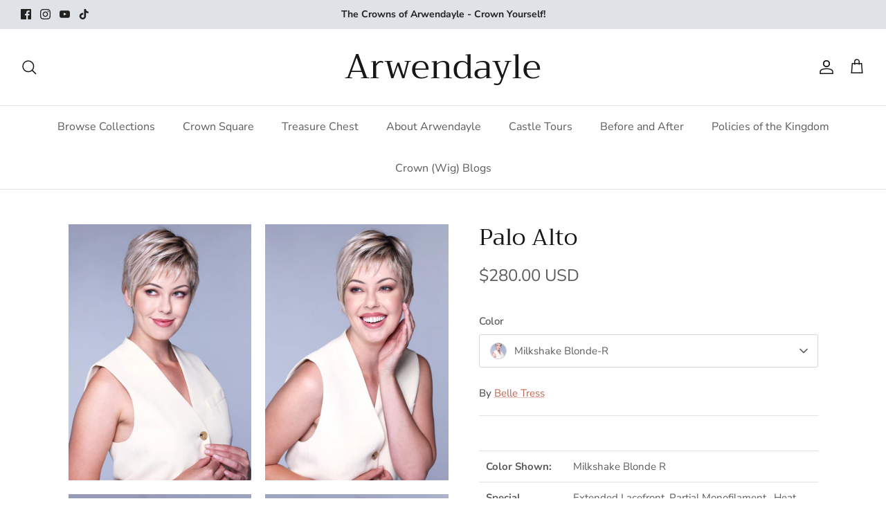

--- FILE ---
content_type: text/html; charset=utf-8
request_url: https://arwendayle.com/products/copy-of-napa
body_size: 72788
content:
<!DOCTYPE html><html lang="en" dir="ltr">
<head>
  <meta name="google-site-verification" content="k0QxVxJqLRUZ32MtIzJa_yneXDlwivhhC57UXLQKV84" />
  <!-- Symmetry 6.0.3 -->

  <title>
    Palo Alto &ndash; Arwendayle
  </title>

  <meta charset="utf-8" />
<meta name="viewport" content="width=device-width,initial-scale=1.0" />
<meta http-equiv="X-UA-Compatible" content="IE=edge">

<link rel="preconnect" href="https://cdn.shopify.com" crossorigin>
<link rel="preconnect" href="https://fonts.shopify.com" crossorigin>
<link rel="preconnect" href="https://monorail-edge.shopifysvc.com"><link rel="preload" as="font" href="//arwendayle.com/cdn/fonts/nunito_sans/nunitosans_n4.0276fe080df0ca4e6a22d9cb55aed3ed5ba6b1da.woff2" type="font/woff2" crossorigin><link rel="preload" as="font" href="//arwendayle.com/cdn/fonts/nunito_sans/nunitosans_n4.0276fe080df0ca4e6a22d9cb55aed3ed5ba6b1da.woff2" type="font/woff2" crossorigin><link rel="preload" as="font" href="//arwendayle.com/cdn/fonts/trirong/trirong_n4.46b40419aaa69bf77077c3108d75dad5a0318d4b.woff2" type="font/woff2" crossorigin><link rel="preload" as="font" href="//arwendayle.com/cdn/fonts/trirong/trirong_n4.46b40419aaa69bf77077c3108d75dad5a0318d4b.woff2" type="font/woff2" crossorigin><link rel="preload" href="//arwendayle.com/cdn/shop/t/10/assets/vendor.min.js?v=11589511144441591071755357565" as="script">
<link rel="preload" href="//arwendayle.com/cdn/shop/t/10/assets/theme.js?v=85417484044267405871755357565" as="script"><link rel="canonical" href="https://arwendayle.com/products/copy-of-napa" /><link rel="icon" href="//arwendayle.com/cdn/shop/files/Phoenix_design-20_56fb3baa-c776-4e84-b8ae-5c8535fa1e61.png?crop=center&height=48&v=1749787242&width=48" type="image/png"><meta name="description" content="Color Shown: Milkshake Blonde R Special Features: Extended Lacefront, Partial Monofilament,  Heat Friendly Collection: City Collection Part Left Side Bangs: 2.5&quot;-3.5&quot; Side: 6&quot; Nape: 2&quot; Overall: 6” Weight:      2.3 oz Cap Size:     Average">
<style>
    @font-face {
  font-family: "Nunito Sans";
  font-weight: 400;
  font-style: normal;
  font-display: fallback;
  src: url("//arwendayle.com/cdn/fonts/nunito_sans/nunitosans_n4.0276fe080df0ca4e6a22d9cb55aed3ed5ba6b1da.woff2") format("woff2"),
       url("//arwendayle.com/cdn/fonts/nunito_sans/nunitosans_n4.b4964bee2f5e7fd9c3826447e73afe2baad607b7.woff") format("woff");
}

    @font-face {
  font-family: "Nunito Sans";
  font-weight: 700;
  font-style: normal;
  font-display: fallback;
  src: url("//arwendayle.com/cdn/fonts/nunito_sans/nunitosans_n7.25d963ed46da26098ebeab731e90d8802d989fa5.woff2") format("woff2"),
       url("//arwendayle.com/cdn/fonts/nunito_sans/nunitosans_n7.d32e3219b3d2ec82285d3027bd673efc61a996c8.woff") format("woff");
}

    @font-face {
  font-family: "Nunito Sans";
  font-weight: 500;
  font-style: normal;
  font-display: fallback;
  src: url("//arwendayle.com/cdn/fonts/nunito_sans/nunitosans_n5.6fc0ed1feb3fc393c40619f180fc49c4d0aae0db.woff2") format("woff2"),
       url("//arwendayle.com/cdn/fonts/nunito_sans/nunitosans_n5.2c84830b46099cbcc1095f30e0957b88b914e50a.woff") format("woff");
}

    @font-face {
  font-family: "Nunito Sans";
  font-weight: 400;
  font-style: italic;
  font-display: fallback;
  src: url("//arwendayle.com/cdn/fonts/nunito_sans/nunitosans_i4.6e408730afac1484cf297c30b0e67c86d17fc586.woff2") format("woff2"),
       url("//arwendayle.com/cdn/fonts/nunito_sans/nunitosans_i4.c9b6dcbfa43622b39a5990002775a8381942ae38.woff") format("woff");
}

    @font-face {
  font-family: "Nunito Sans";
  font-weight: 700;
  font-style: italic;
  font-display: fallback;
  src: url("//arwendayle.com/cdn/fonts/nunito_sans/nunitosans_i7.8c1124729eec046a321e2424b2acf328c2c12139.woff2") format("woff2"),
       url("//arwendayle.com/cdn/fonts/nunito_sans/nunitosans_i7.af4cda04357273e0996d21184432bcb14651a64d.woff") format("woff");
}

    @font-face {
  font-family: Trirong;
  font-weight: 400;
  font-style: normal;
  font-display: fallback;
  src: url("//arwendayle.com/cdn/fonts/trirong/trirong_n4.46b40419aaa69bf77077c3108d75dad5a0318d4b.woff2") format("woff2"),
       url("//arwendayle.com/cdn/fonts/trirong/trirong_n4.97753898e63cd7e164ad614681eba2c7fe577190.woff") format("woff");
}

    @font-face {
  font-family: Trirong;
  font-weight: 400;
  font-style: normal;
  font-display: fallback;
  src: url("//arwendayle.com/cdn/fonts/trirong/trirong_n4.46b40419aaa69bf77077c3108d75dad5a0318d4b.woff2") format("woff2"),
       url("//arwendayle.com/cdn/fonts/trirong/trirong_n4.97753898e63cd7e164ad614681eba2c7fe577190.woff") format("woff");
}

    @font-face {
  font-family: "Nunito Sans";
  font-weight: 400;
  font-style: normal;
  font-display: fallback;
  src: url("//arwendayle.com/cdn/fonts/nunito_sans/nunitosans_n4.0276fe080df0ca4e6a22d9cb55aed3ed5ba6b1da.woff2") format("woff2"),
       url("//arwendayle.com/cdn/fonts/nunito_sans/nunitosans_n4.b4964bee2f5e7fd9c3826447e73afe2baad607b7.woff") format("woff");
}

    @font-face {
  font-family: "Nunito Sans";
  font-weight: 600;
  font-style: normal;
  font-display: fallback;
  src: url("//arwendayle.com/cdn/fonts/nunito_sans/nunitosans_n6.6e9464eba570101a53130c8130a9e17a8eb55c21.woff2") format("woff2"),
       url("//arwendayle.com/cdn/fonts/nunito_sans/nunitosans_n6.25a0ac0c0a8a26038c7787054dd6058dfbc20fa8.woff") format("woff");
}

  </style>

  <meta property="og:site_name" content="Arwendayle">
<meta property="og:url" content="https://arwendayle.com/products/copy-of-napa">
<meta property="og:title" content="Palo Alto">
<meta property="og:type" content="product">
<meta property="og:description" content="Color Shown: Milkshake Blonde R Special Features: Extended Lacefront, Partial Monofilament,  Heat Friendly Collection: City Collection Part Left Side Bangs: 2.5&quot;-3.5&quot; Side: 6&quot; Nape: 2&quot; Overall: 6” Weight:      2.3 oz Cap Size:     Average"><meta property="og:image" content="http://arwendayle.com/cdn/shop/files/PALOALTO_milkshakeblonde-R2_1200x1200.jpg?v=1702959250">
  <meta property="og:image:secure_url" content="https://arwendayle.com/cdn/shop/files/PALOALTO_milkshakeblonde-R2_1200x1200.jpg?v=1702959250">
  <meta property="og:image:width" content="1000">
  <meta property="og:image:height" content="1400"><meta property="og:price:amount" content="280.00">
  <meta property="og:price:currency" content="USD"><meta name="twitter:card" content="summary_large_image">
<meta name="twitter:title" content="Palo Alto">
<meta name="twitter:description" content="Color Shown: Milkshake Blonde R Special Features: Extended Lacefront, Partial Monofilament,  Heat Friendly Collection: City Collection Part Left Side Bangs: 2.5&quot;-3.5&quot; Side: 6&quot; Nape: 2&quot; Overall: 6” Weight:      2.3 oz Cap Size:     Average">


  <link href="//arwendayle.com/cdn/shop/t/10/assets/styles.css?v=156856746004695118011759342781" rel="stylesheet" type="text/css" media="all" />
<script>
    window.theme = window.theme || {};
    theme.money_format_with_product_code_preference = "\u003cspan class=transcy-money\u003e${{amount}} USD\u003c\/span\u003e";
    theme.money_format_with_cart_code_preference = "\u003cspan class=transcy-money\u003e${{amount}} USD\u003c\/span\u003e";
    theme.money_format = "\u003cspan class=transcy-money\u003e${{amount}}\u003c\/span\u003e";
    theme.strings = {
      previous: "Previous",
      next: "Next",
      addressError: "Error looking up that address",
      addressNoResults: "No results for that address",
      addressQueryLimit: "You have exceeded the Google API usage limit. Consider upgrading to a \u003ca href=\"https:\/\/developers.google.com\/maps\/premium\/usage-limits\"\u003ePremium Plan\u003c\/a\u003e.",
      authError: "There was a problem authenticating your Google Maps API Key.",
      icon_labels_left: "Left",
      icon_labels_right: "Right",
      icon_labels_down: "Down",
      icon_labels_close: "Close",
      icon_labels_plus: "Plus",
      imageSlider: "Image slider",
      cart_terms_confirmation: "You must agree to the terms and conditions before continuing.",
      cart_general_quantity_too_high: "You can only have [QUANTITY] in your cart",
      products_listing_from: "From",
      layout_live_search_see_all: "See all results",
      products_product_add_to_cart: "Add to Cart",
      products_variant_no_stock: "Sold out",
      products_variant_non_existent: "Unavailable",
      products_product_pick_a: "Pick a",
      general_navigation_menu_toggle_aria_label: "Toggle menu",
      general_accessibility_labels_close: "Close",
      products_product_added_to_cart: "Added to cart",
      general_quick_search_pages: "Pages",
      general_quick_search_no_results: "Sorry, we couldn\u0026#39;t find any results",
      collections_general_see_all_subcollections: "See all..."
    };
    theme.routes = {
      cart_url: '/cart',
      cart_add_url: '/cart/add.js',
      cart_update_url: '/cart/update.js',
      predictive_search_url: '/search/suggest'
    };
    theme.settings = {
      cart_type: "drawer",
      after_add_to_cart: "drawer",
      quickbuy_style: "button",
      avoid_orphans: true
    };
    document.documentElement.classList.add('js');
  </script>

  <script src="//arwendayle.com/cdn/shop/t/10/assets/vendor.min.js?v=11589511144441591071755357565" defer="defer"></script>
  <script src="//arwendayle.com/cdn/shop/t/10/assets/theme.js?v=85417484044267405871755357565" defer="defer"></script>

  <script>window.performance && window.performance.mark && window.performance.mark('shopify.content_for_header.start');</script><meta name="facebook-domain-verification" content="pgjy5zi7whlzjub3epkhsmwzlvx28z">
<meta name="facebook-domain-verification" content="g5rnja598oy7jk3h1pm42ldh5rh53u">
<meta name="facebook-domain-verification" content="tgfczjqp6jr92mackopr614g6tpomd">
<meta name="google-site-verification" content="5suAKdn2COYchQ2fbNBY4n4wyNA_65Yk_P1xhx7hHFs">
<meta id="shopify-digital-wallet" name="shopify-digital-wallet" content="/63409258745/digital_wallets/dialog">
<meta name="shopify-checkout-api-token" content="efe25b199be19cbe4f24f23031867c6e">
<meta id="in-context-paypal-metadata" data-shop-id="63409258745" data-venmo-supported="false" data-environment="production" data-locale="en_US" data-paypal-v4="true" data-currency="USD">
<link rel="alternate" hreflang="x-default" href="https://arwendayle.com/products/copy-of-napa">
<link rel="alternate" hreflang="en" href="https://arwendayle.com/products/copy-of-napa">
<link rel="alternate" hreflang="de" href="https://arwendayle.com/de/products/copy-of-napa">
<link rel="alternate" type="application/json+oembed" href="https://arwendayle.com/products/copy-of-napa.oembed">
<script async="async" src="/checkouts/internal/preloads.js?locale=en-US"></script>
<link rel="preconnect" href="https://shop.app" crossorigin="anonymous">
<script async="async" src="https://shop.app/checkouts/internal/preloads.js?locale=en-US&shop_id=63409258745" crossorigin="anonymous"></script>
<script id="apple-pay-shop-capabilities" type="application/json">{"shopId":63409258745,"countryCode":"US","currencyCode":"USD","merchantCapabilities":["supports3DS"],"merchantId":"gid:\/\/shopify\/Shop\/63409258745","merchantName":"Arwendayle","requiredBillingContactFields":["postalAddress","email","phone"],"requiredShippingContactFields":["postalAddress","email","phone"],"shippingType":"shipping","supportedNetworks":["visa","masterCard","amex","discover","elo","jcb"],"total":{"type":"pending","label":"Arwendayle","amount":"1.00"},"shopifyPaymentsEnabled":true,"supportsSubscriptions":true}</script>
<script id="shopify-features" type="application/json">{"accessToken":"efe25b199be19cbe4f24f23031867c6e","betas":["rich-media-storefront-analytics"],"domain":"arwendayle.com","predictiveSearch":true,"shopId":63409258745,"locale":"en"}</script>
<script>var Shopify = Shopify || {};
Shopify.shop = "arwendayle.myshopify.com";
Shopify.locale = "en";
Shopify.currency = {"active":"USD","rate":"1.0"};
Shopify.country = "US";
Shopify.theme = {"name":"Symmetry Queen Before \u0026 After (edit)","id":152258871545,"schema_name":"Symmetry","schema_version":"6.0.3","theme_store_id":568,"role":"main"};
Shopify.theme.handle = "null";
Shopify.theme.style = {"id":null,"handle":null};
Shopify.cdnHost = "arwendayle.com/cdn";
Shopify.routes = Shopify.routes || {};
Shopify.routes.root = "/";</script>
<script type="module">!function(o){(o.Shopify=o.Shopify||{}).modules=!0}(window);</script>
<script>!function(o){function n(){var o=[];function n(){o.push(Array.prototype.slice.apply(arguments))}return n.q=o,n}var t=o.Shopify=o.Shopify||{};t.loadFeatures=n(),t.autoloadFeatures=n()}(window);</script>
<script>
  window.ShopifyPay = window.ShopifyPay || {};
  window.ShopifyPay.apiHost = "shop.app\/pay";
  window.ShopifyPay.redirectState = null;
</script>
<script id="shop-js-analytics" type="application/json">{"pageType":"product"}</script>
<script defer="defer" async type="module" src="//arwendayle.com/cdn/shopifycloud/shop-js/modules/v2/client.init-shop-cart-sync_C5BV16lS.en.esm.js"></script>
<script defer="defer" async type="module" src="//arwendayle.com/cdn/shopifycloud/shop-js/modules/v2/chunk.common_CygWptCX.esm.js"></script>
<script type="module">
  await import("//arwendayle.com/cdn/shopifycloud/shop-js/modules/v2/client.init-shop-cart-sync_C5BV16lS.en.esm.js");
await import("//arwendayle.com/cdn/shopifycloud/shop-js/modules/v2/chunk.common_CygWptCX.esm.js");

  window.Shopify.SignInWithShop?.initShopCartSync?.({"fedCMEnabled":true,"windoidEnabled":true});

</script>
<script defer="defer" async type="module" src="//arwendayle.com/cdn/shopifycloud/shop-js/modules/v2/client.payment-terms_CZxnsJam.en.esm.js"></script>
<script defer="defer" async type="module" src="//arwendayle.com/cdn/shopifycloud/shop-js/modules/v2/chunk.common_CygWptCX.esm.js"></script>
<script defer="defer" async type="module" src="//arwendayle.com/cdn/shopifycloud/shop-js/modules/v2/chunk.modal_D71HUcav.esm.js"></script>
<script type="module">
  await import("//arwendayle.com/cdn/shopifycloud/shop-js/modules/v2/client.payment-terms_CZxnsJam.en.esm.js");
await import("//arwendayle.com/cdn/shopifycloud/shop-js/modules/v2/chunk.common_CygWptCX.esm.js");
await import("//arwendayle.com/cdn/shopifycloud/shop-js/modules/v2/chunk.modal_D71HUcav.esm.js");

  
</script>
<script>
  window.Shopify = window.Shopify || {};
  if (!window.Shopify.featureAssets) window.Shopify.featureAssets = {};
  window.Shopify.featureAssets['shop-js'] = {"shop-cart-sync":["modules/v2/client.shop-cart-sync_ZFArdW7E.en.esm.js","modules/v2/chunk.common_CygWptCX.esm.js"],"init-fed-cm":["modules/v2/client.init-fed-cm_CmiC4vf6.en.esm.js","modules/v2/chunk.common_CygWptCX.esm.js"],"shop-button":["modules/v2/client.shop-button_tlx5R9nI.en.esm.js","modules/v2/chunk.common_CygWptCX.esm.js"],"shop-cash-offers":["modules/v2/client.shop-cash-offers_DOA2yAJr.en.esm.js","modules/v2/chunk.common_CygWptCX.esm.js","modules/v2/chunk.modal_D71HUcav.esm.js"],"init-windoid":["modules/v2/client.init-windoid_sURxWdc1.en.esm.js","modules/v2/chunk.common_CygWptCX.esm.js"],"shop-toast-manager":["modules/v2/client.shop-toast-manager_ClPi3nE9.en.esm.js","modules/v2/chunk.common_CygWptCX.esm.js"],"init-shop-email-lookup-coordinator":["modules/v2/client.init-shop-email-lookup-coordinator_B8hsDcYM.en.esm.js","modules/v2/chunk.common_CygWptCX.esm.js"],"init-shop-cart-sync":["modules/v2/client.init-shop-cart-sync_C5BV16lS.en.esm.js","modules/v2/chunk.common_CygWptCX.esm.js"],"avatar":["modules/v2/client.avatar_BTnouDA3.en.esm.js"],"pay-button":["modules/v2/client.pay-button_FdsNuTd3.en.esm.js","modules/v2/chunk.common_CygWptCX.esm.js"],"init-customer-accounts":["modules/v2/client.init-customer-accounts_DxDtT_ad.en.esm.js","modules/v2/client.shop-login-button_C5VAVYt1.en.esm.js","modules/v2/chunk.common_CygWptCX.esm.js","modules/v2/chunk.modal_D71HUcav.esm.js"],"init-shop-for-new-customer-accounts":["modules/v2/client.init-shop-for-new-customer-accounts_ChsxoAhi.en.esm.js","modules/v2/client.shop-login-button_C5VAVYt1.en.esm.js","modules/v2/chunk.common_CygWptCX.esm.js","modules/v2/chunk.modal_D71HUcav.esm.js"],"shop-login-button":["modules/v2/client.shop-login-button_C5VAVYt1.en.esm.js","modules/v2/chunk.common_CygWptCX.esm.js","modules/v2/chunk.modal_D71HUcav.esm.js"],"init-customer-accounts-sign-up":["modules/v2/client.init-customer-accounts-sign-up_CPSyQ0Tj.en.esm.js","modules/v2/client.shop-login-button_C5VAVYt1.en.esm.js","modules/v2/chunk.common_CygWptCX.esm.js","modules/v2/chunk.modal_D71HUcav.esm.js"],"shop-follow-button":["modules/v2/client.shop-follow-button_Cva4Ekp9.en.esm.js","modules/v2/chunk.common_CygWptCX.esm.js","modules/v2/chunk.modal_D71HUcav.esm.js"],"checkout-modal":["modules/v2/client.checkout-modal_BPM8l0SH.en.esm.js","modules/v2/chunk.common_CygWptCX.esm.js","modules/v2/chunk.modal_D71HUcav.esm.js"],"lead-capture":["modules/v2/client.lead-capture_Bi8yE_yS.en.esm.js","modules/v2/chunk.common_CygWptCX.esm.js","modules/v2/chunk.modal_D71HUcav.esm.js"],"shop-login":["modules/v2/client.shop-login_D6lNrXab.en.esm.js","modules/v2/chunk.common_CygWptCX.esm.js","modules/v2/chunk.modal_D71HUcav.esm.js"],"payment-terms":["modules/v2/client.payment-terms_CZxnsJam.en.esm.js","modules/v2/chunk.common_CygWptCX.esm.js","modules/v2/chunk.modal_D71HUcav.esm.js"]};
</script>
<script>(function() {
  var isLoaded = false;
  function asyncLoad() {
    if (isLoaded) return;
    isLoaded = true;
    var urls = ["\/\/shopify.privy.com\/widget.js?shop=arwendayle.myshopify.com","https:\/\/js.smile.io\/v1\/smile-shopify.js?shop=arwendayle.myshopify.com"];
    for (var i = 0; i < urls.length; i++) {
      var s = document.createElement('script');
      s.type = 'text/javascript';
      s.async = true;
      s.src = urls[i];
      var x = document.getElementsByTagName('script')[0];
      x.parentNode.insertBefore(s, x);
    }
  };
  if(window.attachEvent) {
    window.attachEvent('onload', asyncLoad);
  } else {
    window.addEventListener('load', asyncLoad, false);
  }
})();</script>
<script id="__st">var __st={"a":63409258745,"offset":-25200,"reqid":"f9431f6a-2bff-46b7-bf1a-cef74eebb4b8-1768645706","pageurl":"arwendayle.com\/products\/copy-of-napa","u":"a91597e0103f","p":"product","rtyp":"product","rid":8041149202681};</script>
<script>window.ShopifyPaypalV4VisibilityTracking = true;</script>
<script id="captcha-bootstrap">!function(){'use strict';const t='contact',e='account',n='new_comment',o=[[t,t],['blogs',n],['comments',n],[t,'customer']],c=[[e,'customer_login'],[e,'guest_login'],[e,'recover_customer_password'],[e,'create_customer']],r=t=>t.map((([t,e])=>`form[action*='/${t}']:not([data-nocaptcha='true']) input[name='form_type'][value='${e}']`)).join(','),a=t=>()=>t?[...document.querySelectorAll(t)].map((t=>t.form)):[];function s(){const t=[...o],e=r(t);return a(e)}const i='password',u='form_key',d=['recaptcha-v3-token','g-recaptcha-response','h-captcha-response',i],f=()=>{try{return window.sessionStorage}catch{return}},m='__shopify_v',_=t=>t.elements[u];function p(t,e,n=!1){try{const o=window.sessionStorage,c=JSON.parse(o.getItem(e)),{data:r}=function(t){const{data:e,action:n}=t;return t[m]||n?{data:e,action:n}:{data:t,action:n}}(c);for(const[e,n]of Object.entries(r))t.elements[e]&&(t.elements[e].value=n);n&&o.removeItem(e)}catch(o){console.error('form repopulation failed',{error:o})}}const l='form_type',E='cptcha';function T(t){t.dataset[E]=!0}const w=window,h=w.document,L='Shopify',v='ce_forms',y='captcha';let A=!1;((t,e)=>{const n=(g='f06e6c50-85a8-45c8-87d0-21a2b65856fe',I='https://cdn.shopify.com/shopifycloud/storefront-forms-hcaptcha/ce_storefront_forms_captcha_hcaptcha.v1.5.2.iife.js',D={infoText:'Protected by hCaptcha',privacyText:'Privacy',termsText:'Terms'},(t,e,n)=>{const o=w[L][v],c=o.bindForm;if(c)return c(t,g,e,D).then(n);var r;o.q.push([[t,g,e,D],n]),r=I,A||(h.body.append(Object.assign(h.createElement('script'),{id:'captcha-provider',async:!0,src:r})),A=!0)});var g,I,D;w[L]=w[L]||{},w[L][v]=w[L][v]||{},w[L][v].q=[],w[L][y]=w[L][y]||{},w[L][y].protect=function(t,e){n(t,void 0,e),T(t)},Object.freeze(w[L][y]),function(t,e,n,w,h,L){const[v,y,A,g]=function(t,e,n){const i=e?o:[],u=t?c:[],d=[...i,...u],f=r(d),m=r(i),_=r(d.filter((([t,e])=>n.includes(e))));return[a(f),a(m),a(_),s()]}(w,h,L),I=t=>{const e=t.target;return e instanceof HTMLFormElement?e:e&&e.form},D=t=>v().includes(t);t.addEventListener('submit',(t=>{const e=I(t);if(!e)return;const n=D(e)&&!e.dataset.hcaptchaBound&&!e.dataset.recaptchaBound,o=_(e),c=g().includes(e)&&(!o||!o.value);(n||c)&&t.preventDefault(),c&&!n&&(function(t){try{if(!f())return;!function(t){const e=f();if(!e)return;const n=_(t);if(!n)return;const o=n.value;o&&e.removeItem(o)}(t);const e=Array.from(Array(32),(()=>Math.random().toString(36)[2])).join('');!function(t,e){_(t)||t.append(Object.assign(document.createElement('input'),{type:'hidden',name:u})),t.elements[u].value=e}(t,e),function(t,e){const n=f();if(!n)return;const o=[...t.querySelectorAll(`input[type='${i}']`)].map((({name:t})=>t)),c=[...d,...o],r={};for(const[a,s]of new FormData(t).entries())c.includes(a)||(r[a]=s);n.setItem(e,JSON.stringify({[m]:1,action:t.action,data:r}))}(t,e)}catch(e){console.error('failed to persist form',e)}}(e),e.submit())}));const S=(t,e)=>{t&&!t.dataset[E]&&(n(t,e.some((e=>e===t))),T(t))};for(const o of['focusin','change'])t.addEventListener(o,(t=>{const e=I(t);D(e)&&S(e,y())}));const B=e.get('form_key'),M=e.get(l),P=B&&M;t.addEventListener('DOMContentLoaded',(()=>{const t=y();if(P)for(const e of t)e.elements[l].value===M&&p(e,B);[...new Set([...A(),...v().filter((t=>'true'===t.dataset.shopifyCaptcha))])].forEach((e=>S(e,t)))}))}(h,new URLSearchParams(w.location.search),n,t,e,['guest_login'])})(!0,!0)}();</script>
<script integrity="sha256-4kQ18oKyAcykRKYeNunJcIwy7WH5gtpwJnB7kiuLZ1E=" data-source-attribution="shopify.loadfeatures" defer="defer" src="//arwendayle.com/cdn/shopifycloud/storefront/assets/storefront/load_feature-a0a9edcb.js" crossorigin="anonymous"></script>
<script crossorigin="anonymous" defer="defer" src="//arwendayle.com/cdn/shopifycloud/storefront/assets/shopify_pay/storefront-65b4c6d7.js?v=20250812"></script>
<script data-source-attribution="shopify.dynamic_checkout.dynamic.init">var Shopify=Shopify||{};Shopify.PaymentButton=Shopify.PaymentButton||{isStorefrontPortableWallets:!0,init:function(){window.Shopify.PaymentButton.init=function(){};var t=document.createElement("script");t.src="https://arwendayle.com/cdn/shopifycloud/portable-wallets/latest/portable-wallets.en.js",t.type="module",document.head.appendChild(t)}};
</script>
<script data-source-attribution="shopify.dynamic_checkout.buyer_consent">
  function portableWalletsHideBuyerConsent(e){var t=document.getElementById("shopify-buyer-consent"),n=document.getElementById("shopify-subscription-policy-button");t&&n&&(t.classList.add("hidden"),t.setAttribute("aria-hidden","true"),n.removeEventListener("click",e))}function portableWalletsShowBuyerConsent(e){var t=document.getElementById("shopify-buyer-consent"),n=document.getElementById("shopify-subscription-policy-button");t&&n&&(t.classList.remove("hidden"),t.removeAttribute("aria-hidden"),n.addEventListener("click",e))}window.Shopify?.PaymentButton&&(window.Shopify.PaymentButton.hideBuyerConsent=portableWalletsHideBuyerConsent,window.Shopify.PaymentButton.showBuyerConsent=portableWalletsShowBuyerConsent);
</script>
<script data-source-attribution="shopify.dynamic_checkout.cart.bootstrap">document.addEventListener("DOMContentLoaded",(function(){function t(){return document.querySelector("shopify-accelerated-checkout-cart, shopify-accelerated-checkout")}if(t())Shopify.PaymentButton.init();else{new MutationObserver((function(e,n){t()&&(Shopify.PaymentButton.init(),n.disconnect())})).observe(document.body,{childList:!0,subtree:!0})}}));
</script>
<script id='scb4127' type='text/javascript' async='' src='https://arwendayle.com/cdn/shopifycloud/privacy-banner/storefront-banner.js'></script><link id="shopify-accelerated-checkout-styles" rel="stylesheet" media="screen" href="https://arwendayle.com/cdn/shopifycloud/portable-wallets/latest/accelerated-checkout-backwards-compat.css" crossorigin="anonymous">
<style id="shopify-accelerated-checkout-cart">
        #shopify-buyer-consent {
  margin-top: 1em;
  display: inline-block;
  width: 100%;
}

#shopify-buyer-consent.hidden {
  display: none;
}

#shopify-subscription-policy-button {
  background: none;
  border: none;
  padding: 0;
  text-decoration: underline;
  font-size: inherit;
  cursor: pointer;
}

#shopify-subscription-policy-button::before {
  box-shadow: none;
}

      </style>
<script id="sections-script" data-sections="product-recommendations" defer="defer" src="//arwendayle.com/cdn/shop/t/10/compiled_assets/scripts.js?v=4290"></script>
<script>window.performance && window.performance.mark && window.performance.mark('shopify.content_for_header.end');</script>
<!-- BEGIN app block: shopify://apps/seowill-seoant-ai-seo/blocks/seoant-core/8e57283b-dcb0-4f7b-a947-fb5c57a0d59d -->
<!--SEOAnt Core By SEOAnt Teams, v0.1.6 START -->







    <!-- BEGIN app snippet: Product-JSON-LD --><!-- END app snippet -->


<!-- SON-LD generated By SEOAnt END -->



<!-- Start : SEOAnt BrokenLink Redirect --><script type="text/javascript">
    !function(t){var e={};function r(n){if(e[n])return e[n].exports;var o=e[n]={i:n,l:!1,exports:{}};return t[n].call(o.exports,o,o.exports,r),o.l=!0,o.exports}r.m=t,r.c=e,r.d=function(t,e,n){r.o(t,e)||Object.defineProperty(t,e,{enumerable:!0,get:n})},r.r=function(t){"undefined"!==typeof Symbol&&Symbol.toStringTag&&Object.defineProperty(t,Symbol.toStringTag,{value:"Module"}),Object.defineProperty(t,"__esModule",{value:!0})},r.t=function(t,e){if(1&e&&(t=r(t)),8&e)return t;if(4&e&&"object"===typeof t&&t&&t.__esModule)return t;var n=Object.create(null);if(r.r(n),Object.defineProperty(n,"default",{enumerable:!0,value:t}),2&e&&"string"!=typeof t)for(var o in t)r.d(n,o,function(e){return t[e]}.bind(null,o));return n},r.n=function(t){var e=t&&t.__esModule?function(){return t.default}:function(){return t};return r.d(e,"a",e),e},r.o=function(t,e){return Object.prototype.hasOwnProperty.call(t,e)},r.p="",r(r.s=11)}([function(t,e,r){"use strict";var n=r(2),o=Object.prototype.toString;function i(t){return"[object Array]"===o.call(t)}function a(t){return"undefined"===typeof t}function u(t){return null!==t&&"object"===typeof t}function s(t){return"[object Function]"===o.call(t)}function c(t,e){if(null!==t&&"undefined"!==typeof t)if("object"!==typeof t&&(t=[t]),i(t))for(var r=0,n=t.length;r<n;r++)e.call(null,t[r],r,t);else for(var o in t)Object.prototype.hasOwnProperty.call(t,o)&&e.call(null,t[o],o,t)}t.exports={isArray:i,isArrayBuffer:function(t){return"[object ArrayBuffer]"===o.call(t)},isBuffer:function(t){return null!==t&&!a(t)&&null!==t.constructor&&!a(t.constructor)&&"function"===typeof t.constructor.isBuffer&&t.constructor.isBuffer(t)},isFormData:function(t){return"undefined"!==typeof FormData&&t instanceof FormData},isArrayBufferView:function(t){return"undefined"!==typeof ArrayBuffer&&ArrayBuffer.isView?ArrayBuffer.isView(t):t&&t.buffer&&t.buffer instanceof ArrayBuffer},isString:function(t){return"string"===typeof t},isNumber:function(t){return"number"===typeof t},isObject:u,isUndefined:a,isDate:function(t){return"[object Date]"===o.call(t)},isFile:function(t){return"[object File]"===o.call(t)},isBlob:function(t){return"[object Blob]"===o.call(t)},isFunction:s,isStream:function(t){return u(t)&&s(t.pipe)},isURLSearchParams:function(t){return"undefined"!==typeof URLSearchParams&&t instanceof URLSearchParams},isStandardBrowserEnv:function(){return("undefined"===typeof navigator||"ReactNative"!==navigator.product&&"NativeScript"!==navigator.product&&"NS"!==navigator.product)&&("undefined"!==typeof window&&"undefined"!==typeof document)},forEach:c,merge:function t(){var e={};function r(r,n){"object"===typeof e[n]&&"object"===typeof r?e[n]=t(e[n],r):e[n]=r}for(var n=0,o=arguments.length;n<o;n++)c(arguments[n],r);return e},deepMerge:function t(){var e={};function r(r,n){"object"===typeof e[n]&&"object"===typeof r?e[n]=t(e[n],r):e[n]="object"===typeof r?t({},r):r}for(var n=0,o=arguments.length;n<o;n++)c(arguments[n],r);return e},extend:function(t,e,r){return c(e,(function(e,o){t[o]=r&&"function"===typeof e?n(e,r):e})),t},trim:function(t){return t.replace(/^\s*/,"").replace(/\s*$/,"")}}},function(t,e,r){t.exports=r(12)},function(t,e,r){"use strict";t.exports=function(t,e){return function(){for(var r=new Array(arguments.length),n=0;n<r.length;n++)r[n]=arguments[n];return t.apply(e,r)}}},function(t,e,r){"use strict";var n=r(0);function o(t){return encodeURIComponent(t).replace(/%40/gi,"@").replace(/%3A/gi,":").replace(/%24/g,"$").replace(/%2C/gi,",").replace(/%20/g,"+").replace(/%5B/gi,"[").replace(/%5D/gi,"]")}t.exports=function(t,e,r){if(!e)return t;var i;if(r)i=r(e);else if(n.isURLSearchParams(e))i=e.toString();else{var a=[];n.forEach(e,(function(t,e){null!==t&&"undefined"!==typeof t&&(n.isArray(t)?e+="[]":t=[t],n.forEach(t,(function(t){n.isDate(t)?t=t.toISOString():n.isObject(t)&&(t=JSON.stringify(t)),a.push(o(e)+"="+o(t))})))})),i=a.join("&")}if(i){var u=t.indexOf("#");-1!==u&&(t=t.slice(0,u)),t+=(-1===t.indexOf("?")?"?":"&")+i}return t}},function(t,e,r){"use strict";t.exports=function(t){return!(!t||!t.__CANCEL__)}},function(t,e,r){"use strict";(function(e){var n=r(0),o=r(19),i={"Content-Type":"application/x-www-form-urlencoded"};function a(t,e){!n.isUndefined(t)&&n.isUndefined(t["Content-Type"])&&(t["Content-Type"]=e)}var u={adapter:function(){var t;return("undefined"!==typeof XMLHttpRequest||"undefined"!==typeof e&&"[object process]"===Object.prototype.toString.call(e))&&(t=r(6)),t}(),transformRequest:[function(t,e){return o(e,"Accept"),o(e,"Content-Type"),n.isFormData(t)||n.isArrayBuffer(t)||n.isBuffer(t)||n.isStream(t)||n.isFile(t)||n.isBlob(t)?t:n.isArrayBufferView(t)?t.buffer:n.isURLSearchParams(t)?(a(e,"application/x-www-form-urlencoded;charset=utf-8"),t.toString()):n.isObject(t)?(a(e,"application/json;charset=utf-8"),JSON.stringify(t)):t}],transformResponse:[function(t){if("string"===typeof t)try{t=JSON.parse(t)}catch(e){}return t}],timeout:0,xsrfCookieName:"XSRF-TOKEN",xsrfHeaderName:"X-XSRF-TOKEN",maxContentLength:-1,validateStatus:function(t){return t>=200&&t<300},headers:{common:{Accept:"application/json, text/plain, */*"}}};n.forEach(["delete","get","head"],(function(t){u.headers[t]={}})),n.forEach(["post","put","patch"],(function(t){u.headers[t]=n.merge(i)})),t.exports=u}).call(this,r(18))},function(t,e,r){"use strict";var n=r(0),o=r(20),i=r(3),a=r(22),u=r(25),s=r(26),c=r(7);t.exports=function(t){return new Promise((function(e,f){var l=t.data,p=t.headers;n.isFormData(l)&&delete p["Content-Type"];var h=new XMLHttpRequest;if(t.auth){var d=t.auth.username||"",m=t.auth.password||"";p.Authorization="Basic "+btoa(d+":"+m)}var y=a(t.baseURL,t.url);if(h.open(t.method.toUpperCase(),i(y,t.params,t.paramsSerializer),!0),h.timeout=t.timeout,h.onreadystatechange=function(){if(h&&4===h.readyState&&(0!==h.status||h.responseURL&&0===h.responseURL.indexOf("file:"))){var r="getAllResponseHeaders"in h?u(h.getAllResponseHeaders()):null,n={data:t.responseType&&"text"!==t.responseType?h.response:h.responseText,status:h.status,statusText:h.statusText,headers:r,config:t,request:h};o(e,f,n),h=null}},h.onabort=function(){h&&(f(c("Request aborted",t,"ECONNABORTED",h)),h=null)},h.onerror=function(){f(c("Network Error",t,null,h)),h=null},h.ontimeout=function(){var e="timeout of "+t.timeout+"ms exceeded";t.timeoutErrorMessage&&(e=t.timeoutErrorMessage),f(c(e,t,"ECONNABORTED",h)),h=null},n.isStandardBrowserEnv()){var v=r(27),g=(t.withCredentials||s(y))&&t.xsrfCookieName?v.read(t.xsrfCookieName):void 0;g&&(p[t.xsrfHeaderName]=g)}if("setRequestHeader"in h&&n.forEach(p,(function(t,e){"undefined"===typeof l&&"content-type"===e.toLowerCase()?delete p[e]:h.setRequestHeader(e,t)})),n.isUndefined(t.withCredentials)||(h.withCredentials=!!t.withCredentials),t.responseType)try{h.responseType=t.responseType}catch(w){if("json"!==t.responseType)throw w}"function"===typeof t.onDownloadProgress&&h.addEventListener("progress",t.onDownloadProgress),"function"===typeof t.onUploadProgress&&h.upload&&h.upload.addEventListener("progress",t.onUploadProgress),t.cancelToken&&t.cancelToken.promise.then((function(t){h&&(h.abort(),f(t),h=null)})),void 0===l&&(l=null),h.send(l)}))}},function(t,e,r){"use strict";var n=r(21);t.exports=function(t,e,r,o,i){var a=new Error(t);return n(a,e,r,o,i)}},function(t,e,r){"use strict";var n=r(0);t.exports=function(t,e){e=e||{};var r={},o=["url","method","params","data"],i=["headers","auth","proxy"],a=["baseURL","url","transformRequest","transformResponse","paramsSerializer","timeout","withCredentials","adapter","responseType","xsrfCookieName","xsrfHeaderName","onUploadProgress","onDownloadProgress","maxContentLength","validateStatus","maxRedirects","httpAgent","httpsAgent","cancelToken","socketPath"];n.forEach(o,(function(t){"undefined"!==typeof e[t]&&(r[t]=e[t])})),n.forEach(i,(function(o){n.isObject(e[o])?r[o]=n.deepMerge(t[o],e[o]):"undefined"!==typeof e[o]?r[o]=e[o]:n.isObject(t[o])?r[o]=n.deepMerge(t[o]):"undefined"!==typeof t[o]&&(r[o]=t[o])})),n.forEach(a,(function(n){"undefined"!==typeof e[n]?r[n]=e[n]:"undefined"!==typeof t[n]&&(r[n]=t[n])}));var u=o.concat(i).concat(a),s=Object.keys(e).filter((function(t){return-1===u.indexOf(t)}));return n.forEach(s,(function(n){"undefined"!==typeof e[n]?r[n]=e[n]:"undefined"!==typeof t[n]&&(r[n]=t[n])})),r}},function(t,e,r){"use strict";function n(t){this.message=t}n.prototype.toString=function(){return"Cancel"+(this.message?": "+this.message:"")},n.prototype.__CANCEL__=!0,t.exports=n},function(t,e,r){t.exports=r(13)},function(t,e,r){t.exports=r(30)},function(t,e,r){var n=function(t){"use strict";var e=Object.prototype,r=e.hasOwnProperty,n="function"===typeof Symbol?Symbol:{},o=n.iterator||"@@iterator",i=n.asyncIterator||"@@asyncIterator",a=n.toStringTag||"@@toStringTag";function u(t,e,r){return Object.defineProperty(t,e,{value:r,enumerable:!0,configurable:!0,writable:!0}),t[e]}try{u({},"")}catch(S){u=function(t,e,r){return t[e]=r}}function s(t,e,r,n){var o=e&&e.prototype instanceof l?e:l,i=Object.create(o.prototype),a=new L(n||[]);return i._invoke=function(t,e,r){var n="suspendedStart";return function(o,i){if("executing"===n)throw new Error("Generator is already running");if("completed"===n){if("throw"===o)throw i;return j()}for(r.method=o,r.arg=i;;){var a=r.delegate;if(a){var u=x(a,r);if(u){if(u===f)continue;return u}}if("next"===r.method)r.sent=r._sent=r.arg;else if("throw"===r.method){if("suspendedStart"===n)throw n="completed",r.arg;r.dispatchException(r.arg)}else"return"===r.method&&r.abrupt("return",r.arg);n="executing";var s=c(t,e,r);if("normal"===s.type){if(n=r.done?"completed":"suspendedYield",s.arg===f)continue;return{value:s.arg,done:r.done}}"throw"===s.type&&(n="completed",r.method="throw",r.arg=s.arg)}}}(t,r,a),i}function c(t,e,r){try{return{type:"normal",arg:t.call(e,r)}}catch(S){return{type:"throw",arg:S}}}t.wrap=s;var f={};function l(){}function p(){}function h(){}var d={};d[o]=function(){return this};var m=Object.getPrototypeOf,y=m&&m(m(T([])));y&&y!==e&&r.call(y,o)&&(d=y);var v=h.prototype=l.prototype=Object.create(d);function g(t){["next","throw","return"].forEach((function(e){u(t,e,(function(t){return this._invoke(e,t)}))}))}function w(t,e){var n;this._invoke=function(o,i){function a(){return new e((function(n,a){!function n(o,i,a,u){var s=c(t[o],t,i);if("throw"!==s.type){var f=s.arg,l=f.value;return l&&"object"===typeof l&&r.call(l,"__await")?e.resolve(l.__await).then((function(t){n("next",t,a,u)}),(function(t){n("throw",t,a,u)})):e.resolve(l).then((function(t){f.value=t,a(f)}),(function(t){return n("throw",t,a,u)}))}u(s.arg)}(o,i,n,a)}))}return n=n?n.then(a,a):a()}}function x(t,e){var r=t.iterator[e.method];if(void 0===r){if(e.delegate=null,"throw"===e.method){if(t.iterator.return&&(e.method="return",e.arg=void 0,x(t,e),"throw"===e.method))return f;e.method="throw",e.arg=new TypeError("The iterator does not provide a 'throw' method")}return f}var n=c(r,t.iterator,e.arg);if("throw"===n.type)return e.method="throw",e.arg=n.arg,e.delegate=null,f;var o=n.arg;return o?o.done?(e[t.resultName]=o.value,e.next=t.nextLoc,"return"!==e.method&&(e.method="next",e.arg=void 0),e.delegate=null,f):o:(e.method="throw",e.arg=new TypeError("iterator result is not an object"),e.delegate=null,f)}function b(t){var e={tryLoc:t[0]};1 in t&&(e.catchLoc=t[1]),2 in t&&(e.finallyLoc=t[2],e.afterLoc=t[3]),this.tryEntries.push(e)}function E(t){var e=t.completion||{};e.type="normal",delete e.arg,t.completion=e}function L(t){this.tryEntries=[{tryLoc:"root"}],t.forEach(b,this),this.reset(!0)}function T(t){if(t){var e=t[o];if(e)return e.call(t);if("function"===typeof t.next)return t;if(!isNaN(t.length)){var n=-1,i=function e(){for(;++n<t.length;)if(r.call(t,n))return e.value=t[n],e.done=!1,e;return e.value=void 0,e.done=!0,e};return i.next=i}}return{next:j}}function j(){return{value:void 0,done:!0}}return p.prototype=v.constructor=h,h.constructor=p,p.displayName=u(h,a,"GeneratorFunction"),t.isGeneratorFunction=function(t){var e="function"===typeof t&&t.constructor;return!!e&&(e===p||"GeneratorFunction"===(e.displayName||e.name))},t.mark=function(t){return Object.setPrototypeOf?Object.setPrototypeOf(t,h):(t.__proto__=h,u(t,a,"GeneratorFunction")),t.prototype=Object.create(v),t},t.awrap=function(t){return{__await:t}},g(w.prototype),w.prototype[i]=function(){return this},t.AsyncIterator=w,t.async=function(e,r,n,o,i){void 0===i&&(i=Promise);var a=new w(s(e,r,n,o),i);return t.isGeneratorFunction(r)?a:a.next().then((function(t){return t.done?t.value:a.next()}))},g(v),u(v,a,"Generator"),v[o]=function(){return this},v.toString=function(){return"[object Generator]"},t.keys=function(t){var e=[];for(var r in t)e.push(r);return e.reverse(),function r(){for(;e.length;){var n=e.pop();if(n in t)return r.value=n,r.done=!1,r}return r.done=!0,r}},t.values=T,L.prototype={constructor:L,reset:function(t){if(this.prev=0,this.next=0,this.sent=this._sent=void 0,this.done=!1,this.delegate=null,this.method="next",this.arg=void 0,this.tryEntries.forEach(E),!t)for(var e in this)"t"===e.charAt(0)&&r.call(this,e)&&!isNaN(+e.slice(1))&&(this[e]=void 0)},stop:function(){this.done=!0;var t=this.tryEntries[0].completion;if("throw"===t.type)throw t.arg;return this.rval},dispatchException:function(t){if(this.done)throw t;var e=this;function n(r,n){return a.type="throw",a.arg=t,e.next=r,n&&(e.method="next",e.arg=void 0),!!n}for(var o=this.tryEntries.length-1;o>=0;--o){var i=this.tryEntries[o],a=i.completion;if("root"===i.tryLoc)return n("end");if(i.tryLoc<=this.prev){var u=r.call(i,"catchLoc"),s=r.call(i,"finallyLoc");if(u&&s){if(this.prev<i.catchLoc)return n(i.catchLoc,!0);if(this.prev<i.finallyLoc)return n(i.finallyLoc)}else if(u){if(this.prev<i.catchLoc)return n(i.catchLoc,!0)}else{if(!s)throw new Error("try statement without catch or finally");if(this.prev<i.finallyLoc)return n(i.finallyLoc)}}}},abrupt:function(t,e){for(var n=this.tryEntries.length-1;n>=0;--n){var o=this.tryEntries[n];if(o.tryLoc<=this.prev&&r.call(o,"finallyLoc")&&this.prev<o.finallyLoc){var i=o;break}}i&&("break"===t||"continue"===t)&&i.tryLoc<=e&&e<=i.finallyLoc&&(i=null);var a=i?i.completion:{};return a.type=t,a.arg=e,i?(this.method="next",this.next=i.finallyLoc,f):this.complete(a)},complete:function(t,e){if("throw"===t.type)throw t.arg;return"break"===t.type||"continue"===t.type?this.next=t.arg:"return"===t.type?(this.rval=this.arg=t.arg,this.method="return",this.next="end"):"normal"===t.type&&e&&(this.next=e),f},finish:function(t){for(var e=this.tryEntries.length-1;e>=0;--e){var r=this.tryEntries[e];if(r.finallyLoc===t)return this.complete(r.completion,r.afterLoc),E(r),f}},catch:function(t){for(var e=this.tryEntries.length-1;e>=0;--e){var r=this.tryEntries[e];if(r.tryLoc===t){var n=r.completion;if("throw"===n.type){var o=n.arg;E(r)}return o}}throw new Error("illegal catch attempt")},delegateYield:function(t,e,r){return this.delegate={iterator:T(t),resultName:e,nextLoc:r},"next"===this.method&&(this.arg=void 0),f}},t}(t.exports);try{regeneratorRuntime=n}catch(o){Function("r","regeneratorRuntime = r")(n)}},function(t,e,r){"use strict";var n=r(0),o=r(2),i=r(14),a=r(8);function u(t){var e=new i(t),r=o(i.prototype.request,e);return n.extend(r,i.prototype,e),n.extend(r,e),r}var s=u(r(5));s.Axios=i,s.create=function(t){return u(a(s.defaults,t))},s.Cancel=r(9),s.CancelToken=r(28),s.isCancel=r(4),s.all=function(t){return Promise.all(t)},s.spread=r(29),t.exports=s,t.exports.default=s},function(t,e,r){"use strict";var n=r(0),o=r(3),i=r(15),a=r(16),u=r(8);function s(t){this.defaults=t,this.interceptors={request:new i,response:new i}}s.prototype.request=function(t){"string"===typeof t?(t=arguments[1]||{}).url=arguments[0]:t=t||{},(t=u(this.defaults,t)).method?t.method=t.method.toLowerCase():this.defaults.method?t.method=this.defaults.method.toLowerCase():t.method="get";var e=[a,void 0],r=Promise.resolve(t);for(this.interceptors.request.forEach((function(t){e.unshift(t.fulfilled,t.rejected)})),this.interceptors.response.forEach((function(t){e.push(t.fulfilled,t.rejected)}));e.length;)r=r.then(e.shift(),e.shift());return r},s.prototype.getUri=function(t){return t=u(this.defaults,t),o(t.url,t.params,t.paramsSerializer).replace(/^\?/,"")},n.forEach(["delete","get","head","options"],(function(t){s.prototype[t]=function(e,r){return this.request(n.merge(r||{},{method:t,url:e}))}})),n.forEach(["post","put","patch"],(function(t){s.prototype[t]=function(e,r,o){return this.request(n.merge(o||{},{method:t,url:e,data:r}))}})),t.exports=s},function(t,e,r){"use strict";var n=r(0);function o(){this.handlers=[]}o.prototype.use=function(t,e){return this.handlers.push({fulfilled:t,rejected:e}),this.handlers.length-1},o.prototype.eject=function(t){this.handlers[t]&&(this.handlers[t]=null)},o.prototype.forEach=function(t){n.forEach(this.handlers,(function(e){null!==e&&t(e)}))},t.exports=o},function(t,e,r){"use strict";var n=r(0),o=r(17),i=r(4),a=r(5);function u(t){t.cancelToken&&t.cancelToken.throwIfRequested()}t.exports=function(t){return u(t),t.headers=t.headers||{},t.data=o(t.data,t.headers,t.transformRequest),t.headers=n.merge(t.headers.common||{},t.headers[t.method]||{},t.headers),n.forEach(["delete","get","head","post","put","patch","common"],(function(e){delete t.headers[e]})),(t.adapter||a.adapter)(t).then((function(e){return u(t),e.data=o(e.data,e.headers,t.transformResponse),e}),(function(e){return i(e)||(u(t),e&&e.response&&(e.response.data=o(e.response.data,e.response.headers,t.transformResponse))),Promise.reject(e)}))}},function(t,e,r){"use strict";var n=r(0);t.exports=function(t,e,r){return n.forEach(r,(function(r){t=r(t,e)})),t}},function(t,e){var r,n,o=t.exports={};function i(){throw new Error("setTimeout has not been defined")}function a(){throw new Error("clearTimeout has not been defined")}function u(t){if(r===setTimeout)return setTimeout(t,0);if((r===i||!r)&&setTimeout)return r=setTimeout,setTimeout(t,0);try{return r(t,0)}catch(e){try{return r.call(null,t,0)}catch(e){return r.call(this,t,0)}}}!function(){try{r="function"===typeof setTimeout?setTimeout:i}catch(t){r=i}try{n="function"===typeof clearTimeout?clearTimeout:a}catch(t){n=a}}();var s,c=[],f=!1,l=-1;function p(){f&&s&&(f=!1,s.length?c=s.concat(c):l=-1,c.length&&h())}function h(){if(!f){var t=u(p);f=!0;for(var e=c.length;e;){for(s=c,c=[];++l<e;)s&&s[l].run();l=-1,e=c.length}s=null,f=!1,function(t){if(n===clearTimeout)return clearTimeout(t);if((n===a||!n)&&clearTimeout)return n=clearTimeout,clearTimeout(t);try{n(t)}catch(e){try{return n.call(null,t)}catch(e){return n.call(this,t)}}}(t)}}function d(t,e){this.fun=t,this.array=e}function m(){}o.nextTick=function(t){var e=new Array(arguments.length-1);if(arguments.length>1)for(var r=1;r<arguments.length;r++)e[r-1]=arguments[r];c.push(new d(t,e)),1!==c.length||f||u(h)},d.prototype.run=function(){this.fun.apply(null,this.array)},o.title="browser",o.browser=!0,o.env={},o.argv=[],o.version="",o.versions={},o.on=m,o.addListener=m,o.once=m,o.off=m,o.removeListener=m,o.removeAllListeners=m,o.emit=m,o.prependListener=m,o.prependOnceListener=m,o.listeners=function(t){return[]},o.binding=function(t){throw new Error("process.binding is not supported")},o.cwd=function(){return"/"},o.chdir=function(t){throw new Error("process.chdir is not supported")},o.umask=function(){return 0}},function(t,e,r){"use strict";var n=r(0);t.exports=function(t,e){n.forEach(t,(function(r,n){n!==e&&n.toUpperCase()===e.toUpperCase()&&(t[e]=r,delete t[n])}))}},function(t,e,r){"use strict";var n=r(7);t.exports=function(t,e,r){var o=r.config.validateStatus;!o||o(r.status)?t(r):e(n("Request failed with status code "+r.status,r.config,null,r.request,r))}},function(t,e,r){"use strict";t.exports=function(t,e,r,n,o){return t.config=e,r&&(t.code=r),t.request=n,t.response=o,t.isAxiosError=!0,t.toJSON=function(){return{message:this.message,name:this.name,description:this.description,number:this.number,fileName:this.fileName,lineNumber:this.lineNumber,columnNumber:this.columnNumber,stack:this.stack,config:this.config,code:this.code}},t}},function(t,e,r){"use strict";var n=r(23),o=r(24);t.exports=function(t,e){return t&&!n(e)?o(t,e):e}},function(t,e,r){"use strict";t.exports=function(t){return/^([a-z][a-z\d\+\-\.]*:)?\/\//i.test(t)}},function(t,e,r){"use strict";t.exports=function(t,e){return e?t.replace(/\/+$/,"")+"/"+e.replace(/^\/+/,""):t}},function(t,e,r){"use strict";var n=r(0),o=["age","authorization","content-length","content-type","etag","expires","from","host","if-modified-since","if-unmodified-since","last-modified","location","max-forwards","proxy-authorization","referer","retry-after","user-agent"];t.exports=function(t){var e,r,i,a={};return t?(n.forEach(t.split("\n"),(function(t){if(i=t.indexOf(":"),e=n.trim(t.substr(0,i)).toLowerCase(),r=n.trim(t.substr(i+1)),e){if(a[e]&&o.indexOf(e)>=0)return;a[e]="set-cookie"===e?(a[e]?a[e]:[]).concat([r]):a[e]?a[e]+", "+r:r}})),a):a}},function(t,e,r){"use strict";var n=r(0);t.exports=n.isStandardBrowserEnv()?function(){var t,e=/(msie|trident)/i.test(navigator.userAgent),r=document.createElement("a");function o(t){var n=t;return e&&(r.setAttribute("href",n),n=r.href),r.setAttribute("href",n),{href:r.href,protocol:r.protocol?r.protocol.replace(/:$/,""):"",host:r.host,search:r.search?r.search.replace(/^\?/,""):"",hash:r.hash?r.hash.replace(/^#/,""):"",hostname:r.hostname,port:r.port,pathname:"/"===r.pathname.charAt(0)?r.pathname:"/"+r.pathname}}return t=o(window.location.href),function(e){var r=n.isString(e)?o(e):e;return r.protocol===t.protocol&&r.host===t.host}}():function(){return!0}},function(t,e,r){"use strict";var n=r(0);t.exports=n.isStandardBrowserEnv()?{write:function(t,e,r,o,i,a){var u=[];u.push(t+"="+encodeURIComponent(e)),n.isNumber(r)&&u.push("expires="+new Date(r).toGMTString()),n.isString(o)&&u.push("path="+o),n.isString(i)&&u.push("domain="+i),!0===a&&u.push("secure"),document.cookie=u.join("; ")},read:function(t){var e=document.cookie.match(new RegExp("(^|;\\s*)("+t+")=([^;]*)"));return e?decodeURIComponent(e[3]):null},remove:function(t){this.write(t,"",Date.now()-864e5)}}:{write:function(){},read:function(){return null},remove:function(){}}},function(t,e,r){"use strict";var n=r(9);function o(t){if("function"!==typeof t)throw new TypeError("executor must be a function.");var e;this.promise=new Promise((function(t){e=t}));var r=this;t((function(t){r.reason||(r.reason=new n(t),e(r.reason))}))}o.prototype.throwIfRequested=function(){if(this.reason)throw this.reason},o.source=function(){var t;return{token:new o((function(e){t=e})),cancel:t}},t.exports=o},function(t,e,r){"use strict";t.exports=function(t){return function(e){return t.apply(null,e)}}},function(t,e,r){"use strict";r.r(e);var n=r(1),o=r.n(n);function i(t,e,r,n,o,i,a){try{var u=t[i](a),s=u.value}catch(c){return void r(c)}u.done?e(s):Promise.resolve(s).then(n,o)}function a(t){return function(){var e=this,r=arguments;return new Promise((function(n,o){var a=t.apply(e,r);function u(t){i(a,n,o,u,s,"next",t)}function s(t){i(a,n,o,u,s,"throw",t)}u(void 0)}))}}var u=r(10),s=r.n(u);var c=function(t){return function(t){var e=arguments.length>1&&void 0!==arguments[1]?arguments[1]:{},r=arguments.length>2&&void 0!==arguments[2]?arguments[2]:"GET";return r=r.toUpperCase(),new Promise((function(n){var o;"GET"===r&&(o=s.a.get(t,{params:e})),o.then((function(t){n(t.data)}))}))}("https://api-app.seoant.com/api/v1/receive_id",t,"GET")};function f(){return(f=a(o.a.mark((function t(e,r,n){var i;return o.a.wrap((function(t){for(;;)switch(t.prev=t.next){case 0:return i={shop:e,code:r,seogid:n},t.next=3,c(i);case 3:t.sent;case 4:case"end":return t.stop()}}),t)})))).apply(this,arguments)}var l=window.location.href;if(-1!=l.indexOf("seogid")){var p=l.split("seogid");if(void 0!=p[1]){var h=window.location.pathname+window.location.search;window.history.pushState({},0,h),function(t,e,r){f.apply(this,arguments)}("arwendayle.myshopify.com","",p[1])}}}]);
</script><!-- END : SEOAnt BrokenLink Redirect -->

<!-- Added By SEOAnt AMP. v0.0.1, START --><!-- Added By SEOAnt AMP END -->

<!-- Instant Page START --><!-- Instant Page END -->


<!-- Google search console START v1.0 --><!-- Google search console END v1.0 -->

<!-- Lazy Loading START --><!-- Lazy Loading END -->



<!-- Video Lazy START --><!-- Video Lazy END -->

<!--  SEOAnt Core End -->

<!-- END app block --><!-- BEGIN app block: shopify://apps/judge-me-reviews/blocks/judgeme_core/61ccd3b1-a9f2-4160-9fe9-4fec8413e5d8 --><!-- Start of Judge.me Core -->






<link rel="dns-prefetch" href="https://cdnwidget.judge.me">
<link rel="dns-prefetch" href="https://cdn.judge.me">
<link rel="dns-prefetch" href="https://cdn1.judge.me">
<link rel="dns-prefetch" href="https://api.judge.me">

<script data-cfasync='false' class='jdgm-settings-script'>window.jdgmSettings={"pagination":5,"disable_web_reviews":false,"badge_no_review_text":"No reviews","badge_n_reviews_text":"{{ n }} review/reviews","hide_badge_preview_if_no_reviews":true,"badge_hide_text":false,"enforce_center_preview_badge":false,"widget_title":"Customer Reviews","widget_open_form_text":"Write a review","widget_close_form_text":"Cancel review","widget_refresh_page_text":"Refresh page","widget_summary_text":"Based on {{ number_of_reviews }} review/reviews","widget_no_review_text":"Be the first to write a review","widget_name_field_text":"Display name","widget_verified_name_field_text":"Verified Name (public)","widget_name_placeholder_text":"Display name","widget_required_field_error_text":"This field is required.","widget_email_field_text":"Email address","widget_verified_email_field_text":"Verified Email (private, can not be edited)","widget_email_placeholder_text":"Your email address","widget_email_field_error_text":"Please enter a valid email address.","widget_rating_field_text":"Rating","widget_review_title_field_text":"Review Title","widget_review_title_placeholder_text":"Give your review a title","widget_review_body_field_text":"Review content","widget_review_body_placeholder_text":"Start writing here...","widget_pictures_field_text":"Picture/Video (optional)","widget_submit_review_text":"Submit Review","widget_submit_verified_review_text":"Submit Verified Review","widget_submit_success_msg_with_auto_publish":"Thank you! Please refresh the page in a few moments to see your review. You can remove or edit your review by logging into \u003ca href='https://judge.me/login' target='_blank' rel='nofollow noopener'\u003eJudge.me\u003c/a\u003e","widget_submit_success_msg_no_auto_publish":"Thank you! Your review will be published as soon as it is approved by the shop admin. You can remove or edit your review by logging into \u003ca href='https://judge.me/login' target='_blank' rel='nofollow noopener'\u003eJudge.me\u003c/a\u003e","widget_show_default_reviews_out_of_total_text":"Showing {{ n_reviews_shown }} out of {{ n_reviews }} reviews.","widget_show_all_link_text":"Show all","widget_show_less_link_text":"Show less","widget_author_said_text":"{{ reviewer_name }} said:","widget_days_text":"{{ n }} days ago","widget_weeks_text":"{{ n }} week/weeks ago","widget_months_text":"{{ n }} month/months ago","widget_years_text":"{{ n }} year/years ago","widget_yesterday_text":"Yesterday","widget_today_text":"Today","widget_replied_text":"\u003e\u003e {{ shop_name }} replied:","widget_read_more_text":"Read more","widget_reviewer_name_as_initial":"","widget_rating_filter_color":"#fbcd0a","widget_rating_filter_see_all_text":"See all reviews","widget_sorting_most_recent_text":"Most Recent","widget_sorting_highest_rating_text":"Highest Rating","widget_sorting_lowest_rating_text":"Lowest Rating","widget_sorting_with_pictures_text":"Only Pictures","widget_sorting_most_helpful_text":"Most Helpful","widget_open_question_form_text":"Ask a question","widget_reviews_subtab_text":"Reviews","widget_questions_subtab_text":"Questions","widget_question_label_text":"Question","widget_answer_label_text":"Answer","widget_question_placeholder_text":"Write your question here","widget_submit_question_text":"Submit Question","widget_question_submit_success_text":"Thank you for your question! We will notify you once it gets answered.","verified_badge_text":"Verified","verified_badge_bg_color":"","verified_badge_text_color":"","verified_badge_placement":"left-of-reviewer-name","widget_review_max_height":"","widget_hide_border":false,"widget_social_share":false,"widget_thumb":false,"widget_review_location_show":false,"widget_location_format":"","all_reviews_include_out_of_store_products":true,"all_reviews_out_of_store_text":"(out of store)","all_reviews_pagination":100,"all_reviews_product_name_prefix_text":"about","enable_review_pictures":true,"enable_question_anwser":false,"widget_theme":"default","review_date_format":"mm/dd/yyyy","default_sort_method":"most-recent","widget_product_reviews_subtab_text":"Product Reviews","widget_shop_reviews_subtab_text":"Shop Reviews","widget_other_products_reviews_text":"Reviews for other products","widget_store_reviews_subtab_text":"Store reviews","widget_no_store_reviews_text":"This store hasn't received any reviews yet","widget_web_restriction_product_reviews_text":"This product hasn't received any reviews yet","widget_no_items_text":"No items found","widget_show_more_text":"Show more","widget_write_a_store_review_text":"Write a Store Review","widget_other_languages_heading":"Reviews in Other Languages","widget_translate_review_text":"Translate review to {{ language }}","widget_translating_review_text":"Translating...","widget_show_original_translation_text":"Show original ({{ language }})","widget_translate_review_failed_text":"Review couldn't be translated.","widget_translate_review_retry_text":"Retry","widget_translate_review_try_again_later_text":"Try again later","show_product_url_for_grouped_product":false,"widget_sorting_pictures_first_text":"Pictures First","show_pictures_on_all_rev_page_mobile":false,"show_pictures_on_all_rev_page_desktop":false,"floating_tab_hide_mobile_install_preference":false,"floating_tab_button_name":"★ Reviews","floating_tab_title":"Let customers speak for us","floating_tab_button_color":"","floating_tab_button_background_color":"","floating_tab_url":"","floating_tab_url_enabled":false,"floating_tab_tab_style":"text","all_reviews_text_badge_text":"Customers rate us {{ shop.metafields.judgeme.all_reviews_rating | round: 1 }}/5 based on {{ shop.metafields.judgeme.all_reviews_count }} reviews.","all_reviews_text_badge_text_branded_style":"{{ shop.metafields.judgeme.all_reviews_rating | round: 1 }} out of 5 stars based on {{ shop.metafields.judgeme.all_reviews_count }} reviews","is_all_reviews_text_badge_a_link":false,"show_stars_for_all_reviews_text_badge":false,"all_reviews_text_badge_url":"","all_reviews_text_style":"branded","all_reviews_text_color_style":"judgeme_brand_color","all_reviews_text_color":"#108474","all_reviews_text_show_jm_brand":true,"featured_carousel_show_header":true,"featured_carousel_title":"Reviews from our Queens","testimonials_carousel_title":"Customers are saying","videos_carousel_title":"Real customer stories","cards_carousel_title":"Customers are saying","featured_carousel_count_text":"from {{ n }} reviews","featured_carousel_add_link_to_all_reviews_page":false,"featured_carousel_url":"","featured_carousel_show_images":true,"featured_carousel_autoslide_interval":5,"featured_carousel_arrows_on_the_sides":false,"featured_carousel_height":250,"featured_carousel_width":100,"featured_carousel_image_size":0,"featured_carousel_image_height":250,"featured_carousel_arrow_color":"#eeeeee","verified_count_badge_style":"branded","verified_count_badge_orientation":"horizontal","verified_count_badge_color_style":"judgeme_brand_color","verified_count_badge_color":"#108474","is_verified_count_badge_a_link":false,"verified_count_badge_url":"","verified_count_badge_show_jm_brand":true,"widget_rating_preset_default":5,"widget_first_sub_tab":"product-reviews","widget_show_histogram":true,"widget_histogram_use_custom_color":false,"widget_pagination_use_custom_color":false,"widget_star_use_custom_color":false,"widget_verified_badge_use_custom_color":false,"widget_write_review_use_custom_color":false,"picture_reminder_submit_button":"Upload Pictures","enable_review_videos":true,"mute_video_by_default":false,"widget_sorting_videos_first_text":"Videos First","widget_review_pending_text":"Pending","featured_carousel_items_for_large_screen":4,"social_share_options_order":"Facebook,Twitter","remove_microdata_snippet":true,"disable_json_ld":false,"enable_json_ld_products":false,"preview_badge_show_question_text":false,"preview_badge_no_question_text":"No questions","preview_badge_n_question_text":"{{ number_of_questions }} question/questions","qa_badge_show_icon":false,"qa_badge_position":"same-row","remove_judgeme_branding":false,"widget_add_search_bar":false,"widget_search_bar_placeholder":"Search","widget_sorting_verified_only_text":"Verified only","featured_carousel_theme":"focused","featured_carousel_show_rating":true,"featured_carousel_show_title":true,"featured_carousel_show_body":true,"featured_carousel_show_date":true,"featured_carousel_show_reviewer":true,"featured_carousel_show_product":true,"featured_carousel_header_background_color":"#108474","featured_carousel_header_text_color":"#ffffff","featured_carousel_name_product_separator":"reviewed","featured_carousel_full_star_background":"#108474","featured_carousel_empty_star_background":"#dadada","featured_carousel_vertical_theme_background":"#f9fafb","featured_carousel_verified_badge_enable":true,"featured_carousel_verified_badge_color":"#108474","featured_carousel_border_style":"round","featured_carousel_review_line_length_limit":3,"featured_carousel_more_reviews_button_text":"Read more reviews","featured_carousel_view_product_button_text":"View product","all_reviews_page_load_reviews_on":"scroll","all_reviews_page_load_more_text":"Load More Reviews","disable_fb_tab_reviews":false,"enable_ajax_cdn_cache":false,"widget_advanced_speed_features":5,"widget_public_name_text":"displayed publicly like","default_reviewer_name":"John Smith","default_reviewer_name_has_non_latin":true,"widget_reviewer_anonymous":"Anonymous","medals_widget_title":"Judge.me Review Medals","medals_widget_background_color":"#f9fafb","medals_widget_position":"footer_all_pages","medals_widget_border_color":"#f9fafb","medals_widget_verified_text_position":"left","medals_widget_use_monochromatic_version":false,"medals_widget_elements_color":"#108474","show_reviewer_avatar":true,"widget_invalid_yt_video_url_error_text":"Not a YouTube video URL","widget_max_length_field_error_text":"Please enter no more than {0} characters.","widget_show_country_flag":false,"widget_show_collected_via_shop_app":true,"widget_verified_by_shop_badge_style":"light","widget_verified_by_shop_text":"Verified by Shop","widget_show_photo_gallery":false,"widget_load_with_code_splitting":true,"widget_ugc_install_preference":false,"widget_ugc_title":"Made by us, Shared by you","widget_ugc_subtitle":"Tag us to see your picture featured in our page","widget_ugc_arrows_color":"#ffffff","widget_ugc_primary_button_text":"Buy Now","widget_ugc_primary_button_background_color":"#108474","widget_ugc_primary_button_text_color":"#ffffff","widget_ugc_primary_button_border_width":"0","widget_ugc_primary_button_border_style":"none","widget_ugc_primary_button_border_color":"#108474","widget_ugc_primary_button_border_radius":"25","widget_ugc_secondary_button_text":"Load More","widget_ugc_secondary_button_background_color":"#ffffff","widget_ugc_secondary_button_text_color":"#108474","widget_ugc_secondary_button_border_width":"2","widget_ugc_secondary_button_border_style":"solid","widget_ugc_secondary_button_border_color":"#108474","widget_ugc_secondary_button_border_radius":"25","widget_ugc_reviews_button_text":"View Reviews","widget_ugc_reviews_button_background_color":"#ffffff","widget_ugc_reviews_button_text_color":"#108474","widget_ugc_reviews_button_border_width":"2","widget_ugc_reviews_button_border_style":"solid","widget_ugc_reviews_button_border_color":"#108474","widget_ugc_reviews_button_border_radius":"25","widget_ugc_reviews_button_link_to":"judgeme-reviews-page","widget_ugc_show_post_date":true,"widget_ugc_max_width":"800","widget_rating_metafield_value_type":true,"widget_primary_color":"#F2CA1A","widget_enable_secondary_color":false,"widget_secondary_color":"#edf5f5","widget_summary_average_rating_text":"{{ average_rating }} out of 5","widget_media_grid_title":"Customer photos \u0026 videos","widget_media_grid_see_more_text":"See more","widget_round_style":false,"widget_show_product_medals":true,"widget_verified_by_judgeme_text":"Verified by Judge.me","widget_show_store_medals":true,"widget_verified_by_judgeme_text_in_store_medals":"Verified by Judge.me","widget_media_field_exceed_quantity_message":"Sorry, we can only accept {{ max_media }} for one review.","widget_media_field_exceed_limit_message":"{{ file_name }} is too large, please select a {{ media_type }} less than {{ size_limit }}MB.","widget_review_submitted_text":"Review Submitted!","widget_question_submitted_text":"Question Submitted!","widget_close_form_text_question":"Cancel","widget_write_your_answer_here_text":"Write your answer here","widget_enabled_branded_link":true,"widget_show_collected_by_judgeme":true,"widget_reviewer_name_color":"","widget_write_review_text_color":"","widget_write_review_bg_color":"","widget_collected_by_judgeme_text":"collected by Judge.me","widget_pagination_type":"standard","widget_load_more_text":"Load More","widget_load_more_color":"#108474","widget_full_review_text":"Full Review","widget_read_more_reviews_text":"Read More Reviews","widget_read_questions_text":"Read Questions","widget_questions_and_answers_text":"Questions \u0026 Answers","widget_verified_by_text":"Verified by","widget_verified_text":"Verified","widget_number_of_reviews_text":"{{ number_of_reviews }} reviews","widget_back_button_text":"Back","widget_next_button_text":"Next","widget_custom_forms_filter_button":"Filters","custom_forms_style":"horizontal","widget_show_review_information":false,"how_reviews_are_collected":"How reviews are collected?","widget_show_review_keywords":false,"widget_gdpr_statement":"How we use your data: We'll only contact you about the review you left, and only if necessary. By submitting your review, you agree to Judge.me's \u003ca href='https://judge.me/terms' target='_blank' rel='nofollow noopener'\u003eterms\u003c/a\u003e, \u003ca href='https://judge.me/privacy' target='_blank' rel='nofollow noopener'\u003eprivacy\u003c/a\u003e and \u003ca href='https://judge.me/content-policy' target='_blank' rel='nofollow noopener'\u003econtent\u003c/a\u003e policies.","widget_multilingual_sorting_enabled":false,"widget_translate_review_content_enabled":false,"widget_translate_review_content_method":"manual","popup_widget_review_selection":"automatically_with_pictures","popup_widget_round_border_style":true,"popup_widget_show_title":true,"popup_widget_show_body":true,"popup_widget_show_reviewer":false,"popup_widget_show_product":true,"popup_widget_show_pictures":true,"popup_widget_use_review_picture":true,"popup_widget_show_on_home_page":true,"popup_widget_show_on_product_page":true,"popup_widget_show_on_collection_page":true,"popup_widget_show_on_cart_page":true,"popup_widget_position":"bottom_left","popup_widget_first_review_delay":5,"popup_widget_duration":5,"popup_widget_interval":5,"popup_widget_review_count":5,"popup_widget_hide_on_mobile":true,"review_snippet_widget_round_border_style":true,"review_snippet_widget_card_color":"#FFFFFF","review_snippet_widget_slider_arrows_background_color":"#FFFFFF","review_snippet_widget_slider_arrows_color":"#000000","review_snippet_widget_star_color":"#108474","show_product_variant":false,"all_reviews_product_variant_label_text":"Variant: ","widget_show_verified_branding":true,"widget_ai_summary_title":"Customers say","widget_ai_summary_disclaimer":"AI-powered review summary based on recent customer reviews","widget_show_ai_summary":false,"widget_show_ai_summary_bg":false,"widget_show_review_title_input":true,"redirect_reviewers_invited_via_email":"review_widget","request_store_review_after_product_review":false,"request_review_other_products_in_order":false,"review_form_color_scheme":"default","review_form_corner_style":"square","review_form_star_color":{},"review_form_text_color":"#333333","review_form_background_color":"#ffffff","review_form_field_background_color":"#fafafa","review_form_button_color":{},"review_form_button_text_color":"#ffffff","review_form_modal_overlay_color":"#000000","review_content_screen_title_text":"How would you rate this product?","review_content_introduction_text":"We would love it if you would share a bit about your experience.","store_review_form_title_text":"How would you rate this store?","store_review_form_introduction_text":"We would love it if you would share a bit about your experience.","show_review_guidance_text":true,"one_star_review_guidance_text":"Poor","five_star_review_guidance_text":"Great","customer_information_screen_title_text":"About you","customer_information_introduction_text":"Please tell us more about you.","custom_questions_screen_title_text":"Your experience in more detail","custom_questions_introduction_text":"Here are a few questions to help us understand more about your experience.","review_submitted_screen_title_text":"Thanks for your review!","review_submitted_screen_thank_you_text":"We are processing it and it will appear on the store soon.","review_submitted_screen_email_verification_text":"Please confirm your email by clicking the link we just sent you. This helps us keep reviews authentic.","review_submitted_request_store_review_text":"Would you like to share your experience of shopping with us?","review_submitted_review_other_products_text":"Would you like to review these products?","store_review_screen_title_text":"Would you like to share your experience of shopping with us?","store_review_introduction_text":"We value your feedback and use it to improve. Please share any thoughts or suggestions you have.","reviewer_media_screen_title_picture_text":"Share a picture","reviewer_media_introduction_picture_text":"Upload a photo to support your review.","reviewer_media_screen_title_video_text":"Share a video","reviewer_media_introduction_video_text":"Upload a video to support your review.","reviewer_media_screen_title_picture_or_video_text":"Share a picture or video","reviewer_media_introduction_picture_or_video_text":"Upload a photo or video to support your review.","reviewer_media_youtube_url_text":"Paste your Youtube URL here","advanced_settings_next_step_button_text":"Next","advanced_settings_close_review_button_text":"Close","modal_write_review_flow":false,"write_review_flow_required_text":"Required","write_review_flow_privacy_message_text":"We respect your privacy.","write_review_flow_anonymous_text":"Post review as anonymous","write_review_flow_visibility_text":"This won't be visible to other customers.","write_review_flow_multiple_selection_help_text":"Select as many as you like","write_review_flow_single_selection_help_text":"Select one option","write_review_flow_required_field_error_text":"This field is required","write_review_flow_invalid_email_error_text":"Please enter a valid email address","write_review_flow_max_length_error_text":"Max. {{ max_length }} characters.","write_review_flow_media_upload_text":"\u003cb\u003eClick to upload\u003c/b\u003e or drag and drop","write_review_flow_gdpr_statement":"We'll only contact you about your review if necessary. By submitting your review, you agree to our \u003ca href='https://judge.me/terms' target='_blank' rel='nofollow noopener'\u003eterms and conditions\u003c/a\u003e and \u003ca href='https://judge.me/privacy' target='_blank' rel='nofollow noopener'\u003eprivacy policy\u003c/a\u003e.","rating_only_reviews_enabled":false,"show_negative_reviews_help_screen":false,"new_review_flow_help_screen_rating_threshold":3,"negative_review_resolution_screen_title_text":"Tell us more","negative_review_resolution_text":"Your experience matters to us. If there were issues with your purchase, we're here to help. Feel free to reach out to us, we'd love the opportunity to make things right.","negative_review_resolution_button_text":"Contact us","negative_review_resolution_proceed_with_review_text":"Leave a review","negative_review_resolution_subject":"Issue with purchase from {{ shop_name }}.{{ order_name }}","preview_badge_collection_page_install_status":false,"widget_review_custom_css":"","preview_badge_custom_css":"","preview_badge_stars_count":"5-stars","featured_carousel_custom_css":"","floating_tab_custom_css":"","all_reviews_widget_custom_css":"","medals_widget_custom_css":"","verified_badge_custom_css":"","all_reviews_text_custom_css":"","transparency_badges_collected_via_store_invite":false,"transparency_badges_from_another_provider":false,"transparency_badges_collected_from_store_visitor":false,"transparency_badges_collected_by_verified_review_provider":false,"transparency_badges_earned_reward":false,"transparency_badges_collected_via_store_invite_text":"Review collected via store invitation","transparency_badges_from_another_provider_text":"Review collected from another provider","transparency_badges_collected_from_store_visitor_text":"Review collected from a store visitor","transparency_badges_written_in_google_text":"Review written in Google","transparency_badges_written_in_etsy_text":"Review written in Etsy","transparency_badges_written_in_shop_app_text":"Review written in Shop App","transparency_badges_earned_reward_text":"Review earned a reward for future purchase","product_review_widget_per_page":10,"widget_store_review_label_text":"Review about the store","checkout_comment_extension_title_on_product_page":"Customer Comments","checkout_comment_extension_num_latest_comment_show":5,"checkout_comment_extension_format":"name_and_timestamp","checkout_comment_customer_name":"last_initial","checkout_comment_comment_notification":true,"preview_badge_collection_page_install_preference":false,"preview_badge_home_page_install_preference":false,"preview_badge_product_page_install_preference":false,"review_widget_install_preference":"","review_carousel_install_preference":false,"floating_reviews_tab_install_preference":"none","verified_reviews_count_badge_install_preference":false,"all_reviews_text_install_preference":false,"review_widget_best_location":false,"judgeme_medals_install_preference":false,"review_widget_revamp_enabled":false,"review_widget_qna_enabled":false,"review_widget_header_theme":"minimal","review_widget_widget_title_enabled":true,"review_widget_header_text_size":"medium","review_widget_header_text_weight":"regular","review_widget_average_rating_style":"compact","review_widget_bar_chart_enabled":true,"review_widget_bar_chart_type":"numbers","review_widget_bar_chart_style":"standard","review_widget_expanded_media_gallery_enabled":false,"review_widget_reviews_section_theme":"standard","review_widget_image_style":"thumbnails","review_widget_review_image_ratio":"square","review_widget_stars_size":"medium","review_widget_verified_badge":"standard_text","review_widget_review_title_text_size":"medium","review_widget_review_text_size":"medium","review_widget_review_text_length":"medium","review_widget_number_of_columns_desktop":3,"review_widget_carousel_transition_speed":5,"review_widget_custom_questions_answers_display":"always","review_widget_button_text_color":"#FFFFFF","review_widget_text_color":"#000000","review_widget_lighter_text_color":"#7B7B7B","review_widget_corner_styling":"soft","review_widget_review_word_singular":"review","review_widget_review_word_plural":"reviews","review_widget_voting_label":"Helpful?","review_widget_shop_reply_label":"Reply from {{ shop_name }}:","review_widget_filters_title":"Filters","qna_widget_question_word_singular":"Question","qna_widget_question_word_plural":"Questions","qna_widget_answer_reply_label":"Answer from {{ answerer_name }}:","qna_content_screen_title_text":"Ask a question about this product","qna_widget_question_required_field_error_text":"Please enter your question.","qna_widget_flow_gdpr_statement":"We'll only contact you about your question if necessary. By submitting your question, you agree to our \u003ca href='https://judge.me/terms' target='_blank' rel='nofollow noopener'\u003eterms and conditions\u003c/a\u003e and \u003ca href='https://judge.me/privacy' target='_blank' rel='nofollow noopener'\u003eprivacy policy\u003c/a\u003e.","qna_widget_question_submitted_text":"Thanks for your question!","qna_widget_close_form_text_question":"Close","qna_widget_question_submit_success_text":"We’ll notify you by email when your question is answered.","all_reviews_widget_v2025_enabled":false,"all_reviews_widget_v2025_header_theme":"default","all_reviews_widget_v2025_widget_title_enabled":true,"all_reviews_widget_v2025_header_text_size":"medium","all_reviews_widget_v2025_header_text_weight":"regular","all_reviews_widget_v2025_average_rating_style":"compact","all_reviews_widget_v2025_bar_chart_enabled":true,"all_reviews_widget_v2025_bar_chart_type":"numbers","all_reviews_widget_v2025_bar_chart_style":"standard","all_reviews_widget_v2025_expanded_media_gallery_enabled":false,"all_reviews_widget_v2025_show_store_medals":true,"all_reviews_widget_v2025_show_photo_gallery":true,"all_reviews_widget_v2025_show_review_keywords":false,"all_reviews_widget_v2025_show_ai_summary":false,"all_reviews_widget_v2025_show_ai_summary_bg":false,"all_reviews_widget_v2025_add_search_bar":false,"all_reviews_widget_v2025_default_sort_method":"most-recent","all_reviews_widget_v2025_reviews_per_page":10,"all_reviews_widget_v2025_reviews_section_theme":"default","all_reviews_widget_v2025_image_style":"thumbnails","all_reviews_widget_v2025_review_image_ratio":"square","all_reviews_widget_v2025_stars_size":"medium","all_reviews_widget_v2025_verified_badge":"bold_badge","all_reviews_widget_v2025_review_title_text_size":"medium","all_reviews_widget_v2025_review_text_size":"medium","all_reviews_widget_v2025_review_text_length":"medium","all_reviews_widget_v2025_number_of_columns_desktop":3,"all_reviews_widget_v2025_carousel_transition_speed":5,"all_reviews_widget_v2025_custom_questions_answers_display":"always","all_reviews_widget_v2025_show_product_variant":false,"all_reviews_widget_v2025_show_reviewer_avatar":true,"all_reviews_widget_v2025_reviewer_name_as_initial":"","all_reviews_widget_v2025_review_location_show":false,"all_reviews_widget_v2025_location_format":"","all_reviews_widget_v2025_show_country_flag":false,"all_reviews_widget_v2025_verified_by_shop_badge_style":"light","all_reviews_widget_v2025_social_share":false,"all_reviews_widget_v2025_social_share_options_order":"Facebook,Twitter,LinkedIn,Pinterest","all_reviews_widget_v2025_pagination_type":"standard","all_reviews_widget_v2025_button_text_color":"#FFFFFF","all_reviews_widget_v2025_text_color":"#000000","all_reviews_widget_v2025_lighter_text_color":"#7B7B7B","all_reviews_widget_v2025_corner_styling":"soft","all_reviews_widget_v2025_title":"Customer reviews","all_reviews_widget_v2025_ai_summary_title":"Customers say about this store","all_reviews_widget_v2025_no_review_text":"Be the first to write a review","platform":"shopify","branding_url":"https://app.judge.me/reviews","branding_text":"Powered by Judge.me","locale":"en","reply_name":"Arwendayle","widget_version":"3.0","footer":true,"autopublish":true,"review_dates":true,"enable_custom_form":false,"shop_locale":"en","enable_multi_locales_translations":true,"show_review_title_input":true,"review_verification_email_status":"always","can_be_branded":true,"reply_name_text":"Arwendayle"};</script> <style class='jdgm-settings-style'>.jdgm-xx{left:0}:root{--jdgm-primary-color: #F2CA1A;--jdgm-secondary-color: rgba(242,202,26,0.1);--jdgm-star-color: #F2CA1A;--jdgm-write-review-text-color: white;--jdgm-write-review-bg-color: #F2CA1A;--jdgm-paginate-color: #F2CA1A;--jdgm-border-radius: 0;--jdgm-reviewer-name-color: #F2CA1A}.jdgm-histogram__bar-content{background-color:#F2CA1A}.jdgm-rev[data-verified-buyer=true] .jdgm-rev__icon.jdgm-rev__icon:after,.jdgm-rev__buyer-badge.jdgm-rev__buyer-badge{color:white;background-color:#F2CA1A}.jdgm-review-widget--small .jdgm-gallery.jdgm-gallery .jdgm-gallery__thumbnail-link:nth-child(8) .jdgm-gallery__thumbnail-wrapper.jdgm-gallery__thumbnail-wrapper:before{content:"See more"}@media only screen and (min-width: 768px){.jdgm-gallery.jdgm-gallery .jdgm-gallery__thumbnail-link:nth-child(8) .jdgm-gallery__thumbnail-wrapper.jdgm-gallery__thumbnail-wrapper:before{content:"See more"}}.jdgm-prev-badge[data-average-rating='0.00']{display:none !important}.jdgm-author-all-initials{display:none !important}.jdgm-author-last-initial{display:none !important}.jdgm-rev-widg__title{visibility:hidden}.jdgm-rev-widg__summary-text{visibility:hidden}.jdgm-prev-badge__text{visibility:hidden}.jdgm-rev__prod-link-prefix:before{content:'about'}.jdgm-rev__variant-label:before{content:'Variant: '}.jdgm-rev__out-of-store-text:before{content:'(out of store)'}@media only screen and (min-width: 768px){.jdgm-rev__pics .jdgm-rev_all-rev-page-picture-separator,.jdgm-rev__pics .jdgm-rev__product-picture{display:none}}@media only screen and (max-width: 768px){.jdgm-rev__pics .jdgm-rev_all-rev-page-picture-separator,.jdgm-rev__pics .jdgm-rev__product-picture{display:none}}.jdgm-preview-badge[data-template="product"]{display:none !important}.jdgm-preview-badge[data-template="collection"]{display:none !important}.jdgm-preview-badge[data-template="index"]{display:none !important}.jdgm-review-widget[data-from-snippet="true"]{display:none !important}.jdgm-verified-count-badget[data-from-snippet="true"]{display:none !important}.jdgm-carousel-wrapper[data-from-snippet="true"]{display:none !important}.jdgm-all-reviews-text[data-from-snippet="true"]{display:none !important}.jdgm-medals-section[data-from-snippet="true"]{display:none !important}.jdgm-ugc-media-wrapper[data-from-snippet="true"]{display:none !important}.jdgm-rev__transparency-badge[data-badge-type="review_collected_via_store_invitation"]{display:none !important}.jdgm-rev__transparency-badge[data-badge-type="review_collected_from_another_provider"]{display:none !important}.jdgm-rev__transparency-badge[data-badge-type="review_collected_from_store_visitor"]{display:none !important}.jdgm-rev__transparency-badge[data-badge-type="review_written_in_etsy"]{display:none !important}.jdgm-rev__transparency-badge[data-badge-type="review_written_in_google_business"]{display:none !important}.jdgm-rev__transparency-badge[data-badge-type="review_written_in_shop_app"]{display:none !important}.jdgm-rev__transparency-badge[data-badge-type="review_earned_for_future_purchase"]{display:none !important}.jdgm-review-snippet-widget .jdgm-rev-snippet-widget__cards-container .jdgm-rev-snippet-card{border-radius:8px;background:#fff}.jdgm-review-snippet-widget .jdgm-rev-snippet-widget__cards-container .jdgm-rev-snippet-card__rev-rating .jdgm-star{color:#108474}.jdgm-review-snippet-widget .jdgm-rev-snippet-widget__prev-btn,.jdgm-review-snippet-widget .jdgm-rev-snippet-widget__next-btn{border-radius:50%;background:#fff}.jdgm-review-snippet-widget .jdgm-rev-snippet-widget__prev-btn>svg,.jdgm-review-snippet-widget .jdgm-rev-snippet-widget__next-btn>svg{fill:#000}.jdgm-full-rev-modal.rev-snippet-widget .jm-mfp-container .jm-mfp-content,.jdgm-full-rev-modal.rev-snippet-widget .jm-mfp-container .jdgm-full-rev__icon,.jdgm-full-rev-modal.rev-snippet-widget .jm-mfp-container .jdgm-full-rev__pic-img,.jdgm-full-rev-modal.rev-snippet-widget .jm-mfp-container .jdgm-full-rev__reply{border-radius:8px}.jdgm-full-rev-modal.rev-snippet-widget .jm-mfp-container .jdgm-full-rev[data-verified-buyer="true"] .jdgm-full-rev__icon::after{border-radius:8px}.jdgm-full-rev-modal.rev-snippet-widget .jm-mfp-container .jdgm-full-rev .jdgm-rev__buyer-badge{border-radius:calc( 8px / 2 )}.jdgm-full-rev-modal.rev-snippet-widget .jm-mfp-container .jdgm-full-rev .jdgm-full-rev__replier::before{content:'Arwendayle'}.jdgm-full-rev-modal.rev-snippet-widget .jm-mfp-container .jdgm-full-rev .jdgm-full-rev__product-button{border-radius:calc( 8px * 6 )}
</style> <style class='jdgm-settings-style'></style>

  
  
  
  <style class='jdgm-miracle-styles'>
  @-webkit-keyframes jdgm-spin{0%{-webkit-transform:rotate(0deg);-ms-transform:rotate(0deg);transform:rotate(0deg)}100%{-webkit-transform:rotate(359deg);-ms-transform:rotate(359deg);transform:rotate(359deg)}}@keyframes jdgm-spin{0%{-webkit-transform:rotate(0deg);-ms-transform:rotate(0deg);transform:rotate(0deg)}100%{-webkit-transform:rotate(359deg);-ms-transform:rotate(359deg);transform:rotate(359deg)}}@font-face{font-family:'JudgemeStar';src:url("[data-uri]") format("woff");font-weight:normal;font-style:normal}.jdgm-star{font-family:'JudgemeStar';display:inline !important;text-decoration:none !important;padding:0 4px 0 0 !important;margin:0 !important;font-weight:bold;opacity:1;-webkit-font-smoothing:antialiased;-moz-osx-font-smoothing:grayscale}.jdgm-star:hover{opacity:1}.jdgm-star:last-of-type{padding:0 !important}.jdgm-star.jdgm--on:before{content:"\e000"}.jdgm-star.jdgm--off:before{content:"\e001"}.jdgm-star.jdgm--half:before{content:"\e002"}.jdgm-widget *{margin:0;line-height:1.4;-webkit-box-sizing:border-box;-moz-box-sizing:border-box;box-sizing:border-box;-webkit-overflow-scrolling:touch}.jdgm-hidden{display:none !important;visibility:hidden !important}.jdgm-temp-hidden{display:none}.jdgm-spinner{width:40px;height:40px;margin:auto;border-radius:50%;border-top:2px solid #eee;border-right:2px solid #eee;border-bottom:2px solid #eee;border-left:2px solid #ccc;-webkit-animation:jdgm-spin 0.8s infinite linear;animation:jdgm-spin 0.8s infinite linear}.jdgm-prev-badge{display:block !important}

</style>


  
  
   


<script data-cfasync='false' class='jdgm-script'>
!function(e){window.jdgm=window.jdgm||{},jdgm.CDN_HOST="https://cdnwidget.judge.me/",jdgm.CDN_HOST_ALT="https://cdn2.judge.me/cdn/widget_frontend/",jdgm.API_HOST="https://api.judge.me/",jdgm.CDN_BASE_URL="https://cdn.shopify.com/extensions/019bc7fe-07a5-7fc5-85e3-4a4175980733/judgeme-extensions-296/assets/",
jdgm.docReady=function(d){(e.attachEvent?"complete"===e.readyState:"loading"!==e.readyState)?
setTimeout(d,0):e.addEventListener("DOMContentLoaded",d)},jdgm.loadCSS=function(d,t,o,a){
!o&&jdgm.loadCSS.requestedUrls.indexOf(d)>=0||(jdgm.loadCSS.requestedUrls.push(d),
(a=e.createElement("link")).rel="stylesheet",a.class="jdgm-stylesheet",a.media="nope!",
a.href=d,a.onload=function(){this.media="all",t&&setTimeout(t)},e.body.appendChild(a))},
jdgm.loadCSS.requestedUrls=[],jdgm.loadJS=function(e,d){var t=new XMLHttpRequest;
t.onreadystatechange=function(){4===t.readyState&&(Function(t.response)(),d&&d(t.response))},
t.open("GET",e),t.onerror=function(){if(e.indexOf(jdgm.CDN_HOST)===0&&jdgm.CDN_HOST_ALT!==jdgm.CDN_HOST){var f=e.replace(jdgm.CDN_HOST,jdgm.CDN_HOST_ALT);jdgm.loadJS(f,d)}},t.send()},jdgm.docReady((function(){(window.jdgmLoadCSS||e.querySelectorAll(
".jdgm-widget, .jdgm-all-reviews-page").length>0)&&(jdgmSettings.widget_load_with_code_splitting?
parseFloat(jdgmSettings.widget_version)>=3?jdgm.loadCSS(jdgm.CDN_HOST+"widget_v3/base.css"):
jdgm.loadCSS(jdgm.CDN_HOST+"widget/base.css"):jdgm.loadCSS(jdgm.CDN_HOST+"shopify_v2.css"),
jdgm.loadJS(jdgm.CDN_HOST+"loa"+"der.js"))}))}(document);
</script>
<noscript><link rel="stylesheet" type="text/css" media="all" href="https://cdnwidget.judge.me/shopify_v2.css"></noscript>

<!-- BEGIN app snippet: theme_fix_tags --><script>
  (function() {
    var jdgmThemeFixes = null;
    if (!jdgmThemeFixes) return;
    var thisThemeFix = jdgmThemeFixes[Shopify.theme.id];
    if (!thisThemeFix) return;

    if (thisThemeFix.html) {
      document.addEventListener("DOMContentLoaded", function() {
        var htmlDiv = document.createElement('div');
        htmlDiv.classList.add('jdgm-theme-fix-html');
        htmlDiv.innerHTML = thisThemeFix.html;
        document.body.append(htmlDiv);
      });
    };

    if (thisThemeFix.css) {
      var styleTag = document.createElement('style');
      styleTag.classList.add('jdgm-theme-fix-style');
      styleTag.innerHTML = thisThemeFix.css;
      document.head.append(styleTag);
    };

    if (thisThemeFix.js) {
      var scriptTag = document.createElement('script');
      scriptTag.classList.add('jdgm-theme-fix-script');
      scriptTag.innerHTML = thisThemeFix.js;
      document.head.append(scriptTag);
    };
  })();
</script>
<!-- END app snippet -->
<!-- End of Judge.me Core -->



<!-- END app block --><!-- BEGIN app block: shopify://apps/transcy/blocks/switcher_embed_block/bce4f1c0-c18c-43b0-b0b2-a1aefaa44573 --><!-- BEGIN app snippet: fa_translate_core --><script>
    (function () {
        console.log("transcy ignore convert TC value",typeof transcy_ignoreConvertPrice != "undefined");
        
        function addMoneyTag(mutations, observer) {
            let currencyCookie = getCookieCore("transcy_currency");
            
            let shopifyCurrencyRegex = buildXPathQuery(
                window.ShopifyTC.shopifyCurrency.price_currency
            );
            let currencyRegex = buildCurrencyRegex(window.ShopifyTC.shopifyCurrency.price_currency)
            let tempTranscy = document.evaluate(shopifyCurrencyRegex, document, null, XPathResult.ORDERED_NODE_SNAPSHOT_TYPE, null);
            for (let iTranscy = 0; iTranscy < tempTranscy.snapshotLength; iTranscy++) {
                let elTranscy = tempTranscy.snapshotItem(iTranscy);
                if (elTranscy.innerHTML &&
                !elTranscy.classList.contains('transcy-money') && (typeof transcy_ignoreConvertPrice == "undefined" ||
                !transcy_ignoreConvertPrice?.some(className => elTranscy.classList?.contains(className))) && elTranscy?.childNodes?.length == 1) {
                    if (!window.ShopifyTC?.shopifyCurrency?.price_currency || currencyCookie == window.ShopifyTC?.currency?.active || !currencyCookie) {
                        addClassIfNotExists(elTranscy, 'notranslate');
                        continue;
                    }

                    elTranscy.classList.add('transcy-money');
                    let innerHTML = replaceMatches(elTranscy?.textContent, currencyRegex);
                    elTranscy.innerHTML = innerHTML;
                    if (!innerHTML.includes("tc-money")) {
                        addClassIfNotExists(elTranscy, 'notranslate');
                    }
                } 
                if (elTranscy.classList.contains('transcy-money') && !elTranscy?.innerHTML?.includes("tc-money")) {
                    addClassIfNotExists(elTranscy, 'notranslate');
                }
            }
        }
    
        function logChangesTranscy(mutations, observer) {
            const xpathQuery = `
                //*[text()[contains(.,"•tc")]] |
                //*[text()[contains(.,"tc")]] |
                //*[text()[contains(.,"transcy")]] |
                //textarea[@placeholder[contains(.,"transcy")]] |
                //textarea[@placeholder[contains(.,"tc")]] |
                //select[@placeholder[contains(.,"transcy")]] |
                //select[@placeholder[contains(.,"tc")]] |
                //input[@placeholder[contains(.,"tc")]] |
                //input[@value[contains(.,"tc")]] |
                //input[@value[contains(.,"transcy")]] |
                //*[text()[contains(.,"TC")]] |
                //textarea[@placeholder[contains(.,"TC")]] |
                //select[@placeholder[contains(.,"TC")]] |
                //input[@placeholder[contains(.,"TC")]] |
                //input[@value[contains(.,"TC")]]
            `;
            let tempTranscy = document.evaluate(xpathQuery, document, null, XPathResult.ORDERED_NODE_SNAPSHOT_TYPE, null);
            for (let iTranscy = 0; iTranscy < tempTranscy.snapshotLength; iTranscy++) {
                let elTranscy = tempTranscy.snapshotItem(iTranscy);
                let innerHtmlTranscy = elTranscy?.innerHTML ? elTranscy.innerHTML : "";
                if (innerHtmlTranscy && !["SCRIPT", "LINK", "STYLE"].includes(elTranscy.nodeName)) {
                    const textToReplace = [
                        '&lt;•tc&gt;', '&lt;/•tc&gt;', '&lt;tc&gt;', '&lt;/tc&gt;',
                        '&lt;transcy&gt;', '&lt;/transcy&gt;', '&amp;lt;tc&amp;gt;',
                        '&amp;lt;/tc&amp;gt;', '&lt;TRANSCY&gt;', '&lt;/TRANSCY&gt;',
                        '&lt;TC&gt;', '&lt;/TC&gt;'
                    ];
                    let containsTag = textToReplace.some(tag => innerHtmlTranscy.includes(tag));
                    if (containsTag) {
                        textToReplace.forEach(tag => {
                            innerHtmlTranscy = innerHtmlTranscy.replaceAll(tag, '');
                        });
                        elTranscy.innerHTML = innerHtmlTranscy;
                        elTranscy.setAttribute('translate', 'no');
                    }
    
                    const tagsToReplace = ['<•tc>', '</•tc>', '<tc>', '</tc>', '<transcy>', '</transcy>', '<TC>', '</TC>', '<TRANSCY>', '</TRANSCY>'];
                    if (tagsToReplace.some(tag => innerHtmlTranscy.includes(tag))) {
                        innerHtmlTranscy = innerHtmlTranscy.replace(/<(|\/)transcy>|<(|\/)tc>|<(|\/)•tc>/gi, "");
                        elTranscy.innerHTML = innerHtmlTranscy;
                        elTranscy.setAttribute('translate', 'no');
                    }
                }
                if (["INPUT"].includes(elTranscy.nodeName)) {
                    let valueInputTranscy = elTranscy.value.replaceAll("&lt;tc&gt;", "").replaceAll("&lt;/tc&gt;", "").replace(/<(|\/)transcy>|<(|\/)tc>/gi, "");
                    elTranscy.value = valueInputTranscy
                }
    
                if (["INPUT", "SELECT", "TEXTAREA"].includes(elTranscy.nodeName)) {
                    elTranscy.placeholder = elTranscy.placeholder.replaceAll("&lt;tc&gt;", "").replaceAll("&lt;/tc&gt;", "").replace(/<(|\/)transcy>|<(|\/)tc>/gi, "");
                }
            }
            addMoneyTag(mutations, observer)
        }
        const observerOptionsTranscy = {
            subtree: true,
            childList: true
        };
        const observerTranscy = new MutationObserver(logChangesTranscy);
        observerTranscy.observe(document.documentElement, observerOptionsTranscy);
    })();

    const addClassIfNotExists = (element, className) => {
        if (!element.classList.contains(className)) {
            element.classList.add(className);
        }
    };
    
    const replaceMatches = (content, currencyRegex) => {
        let arrCurrencies = content.match(currencyRegex);
    
        if (arrCurrencies?.length && content === arrCurrencies[0]) {
            return content;
        }
        return (
            arrCurrencies?.reduce((string, oldVal, index) => {
                const hasSpaceBefore = string.match(new RegExp(`\\s${oldVal}`));
                const hasSpaceAfter = string.match(new RegExp(`${oldVal}\\s`));
                let eleCurrencyConvert = `<tc-money translate="no">${arrCurrencies[index]}</tc-money>`;
                if (hasSpaceBefore) eleCurrencyConvert = ` ${eleCurrencyConvert}`;
                if (hasSpaceAfter) eleCurrencyConvert = `${eleCurrencyConvert} `;
                if (string.includes("tc-money")) {
                    return string;
                }
                return string?.replaceAll(oldVal, eleCurrencyConvert);
            }, content) || content
        );
        return result;
    };
    
    const unwrapCurrencySpan = (text) => {
        return text.replace(/<span[^>]*>(.*?)<\/span>/gi, "$1");
    };

    const getSymbolsAndCodes = (text)=>{
        let numberPattern = "\\d+(?:[.,]\\d+)*(?:[.,]\\d+)?(?:\\s?\\d+)?"; // Chỉ tối đa 1 khoảng trắng
        let textWithoutCurrencySpan = unwrapCurrencySpan(text);
        let symbolsAndCodes = textWithoutCurrencySpan
            .trim()
            .replace(new RegExp(numberPattern, "g"), "")
            .split(/\s+/) // Loại bỏ khoảng trắng dư thừa
            .filter((el) => el);

        if (!Array.isArray(symbolsAndCodes) || symbolsAndCodes.length === 0) {
            throw new Error("symbolsAndCodes must be a non-empty array.");
        }

        return symbolsAndCodes;
    }
    
    const buildCurrencyRegex = (text) => {
       let symbolsAndCodes = getSymbolsAndCodes(text)
       let patterns = createCurrencyRegex(symbolsAndCodes)

       return new RegExp(`(${patterns.join("|")})`, "g");
    };

    const createCurrencyRegex = (symbolsAndCodes)=>{
        const escape = (str) => str.replace(/[-/\\^$*+?.()|[\]{}]/g, "\\$&");
        const [s1, s2] = [escape(symbolsAndCodes[0]), escape(symbolsAndCodes[1] || "")];
        const space = "\\s?";
        const numberPattern = "\\d+(?:[.,]\\d+)*(?:[.,]\\d+)?(?:\\s?\\d+)?"; 
        const patterns = [];
        if (s1 && s2) {
            patterns.push(
                `${s1}${space}${numberPattern}${space}${s2}`,
                `${s2}${space}${numberPattern}${space}${s1}`,
                `${s2}${space}${s1}${space}${numberPattern}`,
                `${s1}${space}${s2}${space}${numberPattern}`
            );
        }
        if (s1) {
            patterns.push(`${s1}${space}${numberPattern}`);
            patterns.push(`${numberPattern}${space}${s1}`);
        }

        if (s2) {
            patterns.push(`${s2}${space}${numberPattern}`);
            patterns.push(`${numberPattern}${space}${s2}`);
        }
        return patterns;
    }
    
    const getCookieCore = function (name) {
        var nameEQ = name + "=";
        var ca = document.cookie.split(';');
        for (var i = 0; i < ca.length; i++) {
            var c = ca[i];
            while (c.charAt(0) == ' ') c = c.substring(1, c.length);
            if (c.indexOf(nameEQ) == 0) return c.substring(nameEQ.length, c.length);
        }
        return null;
    };
    
    const buildXPathQuery = (text) => {
        let numberPattern = "\\d+(?:[.,]\\d+)*"; // Bỏ `matches()`
        let symbolAndCodes = text.replace(/<span[^>]*>(.*?)<\/span>/gi, "$1")
            .trim()
            .replace(new RegExp(numberPattern, "g"), "")
            .split(" ")
            ?.filter((el) => el);
    
        if (!symbolAndCodes || !Array.isArray(symbolAndCodes) || symbolAndCodes.length === 0) {
            throw new Error("symbolAndCodes must be a non-empty array.");
        }
    
        // Escape ký tự đặc biệt trong XPath
        const escapeXPath = (str) => str.replace(/(["'])/g, "\\$1");
    
        // Danh sách thẻ HTML cần tìm
        const allowedTags = ["div", "span", "p", "strong", "b", "h1", "h2", "h3", "h4", "h5", "h6", "td", "li", "font", "dd", 'a', 'font', 's'];
    
        // Tạo điều kiện contains() cho từng symbol hoặc code
        const conditions = symbolAndCodes
            .map((symbol) =>
                `(contains(text(), "${escapeXPath(symbol)}") and (contains(text(), "0") or contains(text(), "1") or contains(text(), "2") or contains(text(), "3") or contains(text(), "4") or contains(text(), "5") or contains(text(), "6") or contains(text(), "7") or contains(text(), "8") or contains(text(), "9")) )`
            )
            .join(" or ");
    
        // Tạo XPath Query (Chỉ tìm trong các thẻ HTML, không tìm trong input)
        const xpathQuery = allowedTags
            .map((tag) => `//${tag}[${conditions}]`)
            .join(" | ");
    
        return xpathQuery;
    };
    
    window.ShopifyTC = {};
    ShopifyTC.shop = "arwendayle.com";
    ShopifyTC.locale = "en";
    ShopifyTC.currency = {"active":"USD", "rate":""};
    ShopifyTC.country = "US";
    ShopifyTC.designMode = false;
    ShopifyTC.theme = {};
    ShopifyTC.cdnHost = "";
    ShopifyTC.routes = {};
    ShopifyTC.routes.root = "/";
    ShopifyTC.store_id = 63409258745;
    ShopifyTC.page_type = "product";
    ShopifyTC.resource_id = "";
    ShopifyTC.resource_description = "";
    ShopifyTC.market_id = 2433941753;
    switch (ShopifyTC.page_type) {
        case "product":
            ShopifyTC.resource_id = 8041149202681;
            ShopifyTC.resource_description = "\u003cmeta charset=\"UTF-8\"\u003e\n\u003ctable class=\"table\" data-mce-fragment=\"1\"\u003e\n\u003ctbody data-mce-fragment=\"1\"\u003e\n\u003ctr data-mce-fragment=\"1\"\u003e\n\u003ctd data-mce-fragment=\"1\"\u003e\u003cstrong data-mce-fragment=\"1\"\u003eColor Shown:\u003c\/strong\u003e\u003c\/td\u003e\n\u003ctd data-mce-fragment=\"1\"\u003eMilkshake Blonde R\u003cbr data-mce-fragment=\"1\"\u003e\n\u003c\/td\u003e\n\u003c\/tr\u003e\n\u003ctr data-mce-fragment=\"1\"\u003e\n\u003ctd data-mce-fragment=\"1\"\u003e\u003cstrong data-mce-fragment=\"1\"\u003eSpecial Features:\u003c\/strong\u003e\u003c\/td\u003e\n\u003ctd data-mce-fragment=\"1\"\u003eExtended Lacefront, Partial Monofilament,  Heat Friendly\u003c\/td\u003e\n\u003c\/tr\u003e\n\u003ctr data-mce-fragment=\"1\"\u003e\n\u003ctd data-mce-fragment=\"1\"\u003e\u003cstrong data-mce-fragment=\"1\"\u003eCollection:\u003c\/strong\u003e\u003c\/td\u003e\n\u003ctd data-mce-fragment=\"1\"\u003eCity Collection\u003cbr data-mce-fragment=\"1\"\u003e\n\u003c\/td\u003e\n\u003c\/tr\u003e\n\u003ctr data-mce-fragment=\"1\"\u003e\n\u003ctd data-mce-fragment=\"1\"\u003e\u003cb data-mce-fragment=\"1\"\u003ePart\u003c\/b\u003e\u003c\/td\u003e\n\u003ctd data-mce-fragment=\"1\"\u003eLeft\u003c\/td\u003e\n\u003c\/tr\u003e\n\u003ctr data-mce-fragment=\"1\"\u003e\n\u003ctd data-mce-fragment=\"1\"\u003e\u003cstrong data-mce-fragment=\"1\"\u003eSide Bangs:\u003c\/strong\u003e\u003c\/td\u003e\n\u003ctd data-mce-fragment=\"1\"\u003e2.5\"-3.5\"\u003cbr\u003e\n\u003c\/td\u003e\n\u003c\/tr\u003e\n\u003ctr data-mce-fragment=\"1\"\u003e\n\u003ctd data-mce-fragment=\"1\"\u003e\u003cstrong data-mce-fragment=\"1\"\u003eSide:\u003c\/strong\u003e\u003c\/td\u003e\n\u003ctd data-mce-fragment=\"1\"\u003e6\"\u003c\/td\u003e\n\u003c\/tr\u003e\n\u003ctr data-mce-fragment=\"1\"\u003e\n\u003ctd data-mce-fragment=\"1\"\u003e\u003cstrong data-mce-fragment=\"1\"\u003eNape:\u003c\/strong\u003e\u003c\/td\u003e\n\u003ctd data-mce-fragment=\"1\"\u003e2\"\u003c\/td\u003e\n\u003c\/tr\u003e\n\u003ctr data-mce-fragment=\"1\"\u003e\n\u003ctd data-mce-fragment=\"1\"\u003e\u003cstrong data-mce-fragment=\"1\"\u003eOverall:\u003c\/strong\u003e\u003c\/td\u003e\n\u003ctd data-mce-fragment=\"1\"\u003e6”\u003c\/td\u003e\n\u003c\/tr\u003e\n\u003ctr data-mce-fragment=\"1\"\u003e\n\u003ctd data-mce-fragment=\"1\"\u003e\n\u003cstrong data-mce-fragment=\"1\"\u003eWeight:   \u003c\/strong\u003e  \u003c\/td\u003e\n\u003ctd data-mce-fragment=\"1\"\u003e2.3 oz\u003c\/td\u003e\n\u003c\/tr\u003e\n\u003ctr data-mce-fragment=\"1\"\u003e\n\u003ctd data-mce-fragment=\"1\"\u003e\u003cstrong data-mce-fragment=\"1\"\u003eCap Size:    \u003c\/strong\u003e\u003c\/td\u003e\n\u003ctd data-mce-fragment=\"1\"\u003eAverage\u003c\/td\u003e\n\u003c\/tr\u003e\n\u003c\/tbody\u003e\n\u003c\/table\u003e"
            break;
        case "article":
            ShopifyTC.resource_id = null;
            ShopifyTC.resource_description = null
            break;
        case "blog":
            ShopifyTC.resource_id = null;
            break;
        case "collection":
            ShopifyTC.resource_id = null;
            ShopifyTC.resource_description = null
            break;
        case "policy":
            ShopifyTC.resource_id = null;
            ShopifyTC.resource_description = null
            break;
        case "page":
            ShopifyTC.resource_id = null;
            ShopifyTC.resource_description = null
            break;
        default:
            break;
    }

    window.ShopifyTC.shopifyCurrency={
        "price": `0.01`,
        "price_currency": `<span class=transcy-money>$0.01 USD</span>`,
        "currency": `USD`
    }


    if(typeof(transcy_appEmbed) == 'undefined'){
        transcy_switcherVersion = "1768186616";
        transcy_productMediaVersion = "";
        transcy_collectionMediaVersion = "";
        transcy_otherMediaVersion = "";
        transcy_productId = "8041149202681";
        transcy_shopName = "Arwendayle";
        transcy_currenciesPaymentPublish = [];
        transcy_curencyDefault = "USD";transcy_currenciesPaymentPublish.push("AED");transcy_currenciesPaymentPublish.push("ALL");transcy_currenciesPaymentPublish.push("AMD");transcy_currenciesPaymentPublish.push("ANG");transcy_currenciesPaymentPublish.push("AUD");transcy_currenciesPaymentPublish.push("AWG");transcy_currenciesPaymentPublish.push("AZN");transcy_currenciesPaymentPublish.push("BAM");transcy_currenciesPaymentPublish.push("BBD");transcy_currenciesPaymentPublish.push("BDT");transcy_currenciesPaymentPublish.push("BIF");transcy_currenciesPaymentPublish.push("BND");transcy_currenciesPaymentPublish.push("BOB");transcy_currenciesPaymentPublish.push("BSD");transcy_currenciesPaymentPublish.push("BWP");transcy_currenciesPaymentPublish.push("BZD");transcy_currenciesPaymentPublish.push("CAD");transcy_currenciesPaymentPublish.push("CHF");transcy_currenciesPaymentPublish.push("CNY");transcy_currenciesPaymentPublish.push("CRC");transcy_currenciesPaymentPublish.push("CVE");transcy_currenciesPaymentPublish.push("CZK");transcy_currenciesPaymentPublish.push("DJF");transcy_currenciesPaymentPublish.push("DKK");transcy_currenciesPaymentPublish.push("DOP");transcy_currenciesPaymentPublish.push("DZD");transcy_currenciesPaymentPublish.push("EGP");transcy_currenciesPaymentPublish.push("ETB");transcy_currenciesPaymentPublish.push("EUR");transcy_currenciesPaymentPublish.push("FJD");transcy_currenciesPaymentPublish.push("FKP");transcy_currenciesPaymentPublish.push("GBP");transcy_currenciesPaymentPublish.push("GMD");transcy_currenciesPaymentPublish.push("GNF");transcy_currenciesPaymentPublish.push("GTQ");transcy_currenciesPaymentPublish.push("GYD");transcy_currenciesPaymentPublish.push("HKD");transcy_currenciesPaymentPublish.push("HNL");transcy_currenciesPaymentPublish.push("HUF");transcy_currenciesPaymentPublish.push("IDR");transcy_currenciesPaymentPublish.push("ILS");transcy_currenciesPaymentPublish.push("INR");transcy_currenciesPaymentPublish.push("ISK");transcy_currenciesPaymentPublish.push("JMD");transcy_currenciesPaymentPublish.push("JPY");transcy_currenciesPaymentPublish.push("KES");transcy_currenciesPaymentPublish.push("KGS");transcy_currenciesPaymentPublish.push("KHR");transcy_currenciesPaymentPublish.push("KMF");transcy_currenciesPaymentPublish.push("KRW");transcy_currenciesPaymentPublish.push("KYD");transcy_currenciesPaymentPublish.push("KZT");transcy_currenciesPaymentPublish.push("LAK");transcy_currenciesPaymentPublish.push("LKR");transcy_currenciesPaymentPublish.push("MAD");transcy_currenciesPaymentPublish.push("MDL");transcy_currenciesPaymentPublish.push("MKD");transcy_currenciesPaymentPublish.push("MNT");transcy_currenciesPaymentPublish.push("MOP");transcy_currenciesPaymentPublish.push("MUR");transcy_currenciesPaymentPublish.push("MVR");transcy_currenciesPaymentPublish.push("MWK");transcy_currenciesPaymentPublish.push("MYR");transcy_currenciesPaymentPublish.push("NGN");transcy_currenciesPaymentPublish.push("NIO");transcy_currenciesPaymentPublish.push("NPR");transcy_currenciesPaymentPublish.push("NZD");transcy_currenciesPaymentPublish.push("PEN");transcy_currenciesPaymentPublish.push("PGK");transcy_currenciesPaymentPublish.push("PHP");transcy_currenciesPaymentPublish.push("PKR");transcy_currenciesPaymentPublish.push("PLN");transcy_currenciesPaymentPublish.push("PYG");transcy_currenciesPaymentPublish.push("QAR");transcy_currenciesPaymentPublish.push("RON");transcy_currenciesPaymentPublish.push("RSD");transcy_currenciesPaymentPublish.push("RWF");transcy_currenciesPaymentPublish.push("SAR");transcy_currenciesPaymentPublish.push("SBD");transcy_currenciesPaymentPublish.push("SEK");transcy_currenciesPaymentPublish.push("SGD");transcy_currenciesPaymentPublish.push("SHP");transcy_currenciesPaymentPublish.push("SLL");transcy_currenciesPaymentPublish.push("STD");transcy_currenciesPaymentPublish.push("THB");transcy_currenciesPaymentPublish.push("TOP");transcy_currenciesPaymentPublish.push("TTD");transcy_currenciesPaymentPublish.push("TWD");transcy_currenciesPaymentPublish.push("TZS");transcy_currenciesPaymentPublish.push("UGX");transcy_currenciesPaymentPublish.push("USD");transcy_currenciesPaymentPublish.push("UYU");transcy_currenciesPaymentPublish.push("UZS");transcy_currenciesPaymentPublish.push("VND");transcy_currenciesPaymentPublish.push("VUV");transcy_currenciesPaymentPublish.push("WST");transcy_currenciesPaymentPublish.push("XAF");transcy_currenciesPaymentPublish.push("XCD");transcy_currenciesPaymentPublish.push("XOF");transcy_currenciesPaymentPublish.push("XPF");
        transcy_shopifyLocales = [{"shop_locale":{"locale":"en","enabled":true,"primary":true,"published":true}},{"shop_locale":{"locale":"de","enabled":true,"primary":false,"published":true}}];
        transcy_moneyFormat = "<span class=transcy-money>${{amount}}</span>";

        function domLoadedTranscy () {
            let cdnScriptTC = typeof(transcy_cdn) != 'undefined' ? (transcy_cdn+'/transcy.js') : "https://cdn.shopify.com/extensions/019bbfa6-be8b-7e64-b8d4-927a6591272a/transcy-294/assets/transcy.js";
            let cdnLinkTC = typeof(transcy_cdn) != 'undefined' ? (transcy_cdn+'/transcy.css') :  "https://cdn.shopify.com/extensions/019bbfa6-be8b-7e64-b8d4-927a6591272a/transcy-294/assets/transcy.css";
            let scriptTC = document.createElement('script');
            scriptTC.type = 'text/javascript';
            scriptTC.defer = true;
            scriptTC.src = cdnScriptTC;
            scriptTC.id = "transcy-script";
            document.head.appendChild(scriptTC);

            let linkTC = document.createElement('link');
            linkTC.rel = 'stylesheet'; 
            linkTC.type = 'text/css';
            linkTC.href = cdnLinkTC;
            linkTC.id = "transcy-style";
            document.head.appendChild(linkTC); 
        }


        if (document.readyState === 'interactive' || document.readyState === 'complete') {
            domLoadedTranscy();
        } else {
            document.addEventListener("DOMContentLoaded", function () {
                domLoadedTranscy();
            });
        }
    }
</script>
<!-- END app snippet -->


<!-- END app block --><script src="https://cdn.shopify.com/extensions/019bc7fe-07a5-7fc5-85e3-4a4175980733/judgeme-extensions-296/assets/loader.js" type="text/javascript" defer="defer"></script>
<link href="https://cdn.shopify.com/extensions/019bc2e7-24e1-7049-be8b-08687ab68873/magical-mandatory-fees-app-190/assets/magical-mandatory-fees.css" rel="stylesheet" type="text/css" media="all">
<script src="https://cdn.shopify.com/extensions/019aae75-2e66-7350-82a6-8647f66a2cf9/https-appointly-com-64/assets/appointly-embed.js" type="text/javascript" defer="defer"></script>
<script src="https://cdn.shopify.com/extensions/cfc76123-b24f-4e9a-a1dc-585518796af7/forms-2294/assets/shopify-forms-loader.js" type="text/javascript" defer="defer"></script>
<link href="https://monorail-edge.shopifysvc.com" rel="dns-prefetch">
<script>(function(){if ("sendBeacon" in navigator && "performance" in window) {try {var session_token_from_headers = performance.getEntriesByType('navigation')[0].serverTiming.find(x => x.name == '_s').description;} catch {var session_token_from_headers = undefined;}var session_cookie_matches = document.cookie.match(/_shopify_s=([^;]*)/);var session_token_from_cookie = session_cookie_matches && session_cookie_matches.length === 2 ? session_cookie_matches[1] : "";var session_token = session_token_from_headers || session_token_from_cookie || "";function handle_abandonment_event(e) {var entries = performance.getEntries().filter(function(entry) {return /monorail-edge.shopifysvc.com/.test(entry.name);});if (!window.abandonment_tracked && entries.length === 0) {window.abandonment_tracked = true;var currentMs = Date.now();var navigation_start = performance.timing.navigationStart;var payload = {shop_id: 63409258745,url: window.location.href,navigation_start,duration: currentMs - navigation_start,session_token,page_type: "product"};window.navigator.sendBeacon("https://monorail-edge.shopifysvc.com/v1/produce", JSON.stringify({schema_id: "online_store_buyer_site_abandonment/1.1",payload: payload,metadata: {event_created_at_ms: currentMs,event_sent_at_ms: currentMs}}));}}window.addEventListener('pagehide', handle_abandonment_event);}}());</script>
<script id="web-pixels-manager-setup">(function e(e,d,r,n,o){if(void 0===o&&(o={}),!Boolean(null===(a=null===(i=window.Shopify)||void 0===i?void 0:i.analytics)||void 0===a?void 0:a.replayQueue)){var i,a;window.Shopify=window.Shopify||{};var t=window.Shopify;t.analytics=t.analytics||{};var s=t.analytics;s.replayQueue=[],s.publish=function(e,d,r){return s.replayQueue.push([e,d,r]),!0};try{self.performance.mark("wpm:start")}catch(e){}var l=function(){var e={modern:/Edge?\/(1{2}[4-9]|1[2-9]\d|[2-9]\d{2}|\d{4,})\.\d+(\.\d+|)|Firefox\/(1{2}[4-9]|1[2-9]\d|[2-9]\d{2}|\d{4,})\.\d+(\.\d+|)|Chrom(ium|e)\/(9{2}|\d{3,})\.\d+(\.\d+|)|(Maci|X1{2}).+ Version\/(15\.\d+|(1[6-9]|[2-9]\d|\d{3,})\.\d+)([,.]\d+|)( \(\w+\)|)( Mobile\/\w+|) Safari\/|Chrome.+OPR\/(9{2}|\d{3,})\.\d+\.\d+|(CPU[ +]OS|iPhone[ +]OS|CPU[ +]iPhone|CPU IPhone OS|CPU iPad OS)[ +]+(15[._]\d+|(1[6-9]|[2-9]\d|\d{3,})[._]\d+)([._]\d+|)|Android:?[ /-](13[3-9]|1[4-9]\d|[2-9]\d{2}|\d{4,})(\.\d+|)(\.\d+|)|Android.+Firefox\/(13[5-9]|1[4-9]\d|[2-9]\d{2}|\d{4,})\.\d+(\.\d+|)|Android.+Chrom(ium|e)\/(13[3-9]|1[4-9]\d|[2-9]\d{2}|\d{4,})\.\d+(\.\d+|)|SamsungBrowser\/([2-9]\d|\d{3,})\.\d+/,legacy:/Edge?\/(1[6-9]|[2-9]\d|\d{3,})\.\d+(\.\d+|)|Firefox\/(5[4-9]|[6-9]\d|\d{3,})\.\d+(\.\d+|)|Chrom(ium|e)\/(5[1-9]|[6-9]\d|\d{3,})\.\d+(\.\d+|)([\d.]+$|.*Safari\/(?![\d.]+ Edge\/[\d.]+$))|(Maci|X1{2}).+ Version\/(10\.\d+|(1[1-9]|[2-9]\d|\d{3,})\.\d+)([,.]\d+|)( \(\w+\)|)( Mobile\/\w+|) Safari\/|Chrome.+OPR\/(3[89]|[4-9]\d|\d{3,})\.\d+\.\d+|(CPU[ +]OS|iPhone[ +]OS|CPU[ +]iPhone|CPU IPhone OS|CPU iPad OS)[ +]+(10[._]\d+|(1[1-9]|[2-9]\d|\d{3,})[._]\d+)([._]\d+|)|Android:?[ /-](13[3-9]|1[4-9]\d|[2-9]\d{2}|\d{4,})(\.\d+|)(\.\d+|)|Mobile Safari.+OPR\/([89]\d|\d{3,})\.\d+\.\d+|Android.+Firefox\/(13[5-9]|1[4-9]\d|[2-9]\d{2}|\d{4,})\.\d+(\.\d+|)|Android.+Chrom(ium|e)\/(13[3-9]|1[4-9]\d|[2-9]\d{2}|\d{4,})\.\d+(\.\d+|)|Android.+(UC? ?Browser|UCWEB|U3)[ /]?(15\.([5-9]|\d{2,})|(1[6-9]|[2-9]\d|\d{3,})\.\d+)\.\d+|SamsungBrowser\/(5\.\d+|([6-9]|\d{2,})\.\d+)|Android.+MQ{2}Browser\/(14(\.(9|\d{2,})|)|(1[5-9]|[2-9]\d|\d{3,})(\.\d+|))(\.\d+|)|K[Aa][Ii]OS\/(3\.\d+|([4-9]|\d{2,})\.\d+)(\.\d+|)/},d=e.modern,r=e.legacy,n=navigator.userAgent;return n.match(d)?"modern":n.match(r)?"legacy":"unknown"}(),u="modern"===l?"modern":"legacy",c=(null!=n?n:{modern:"",legacy:""})[u],f=function(e){return[e.baseUrl,"/wpm","/b",e.hashVersion,"modern"===e.buildTarget?"m":"l",".js"].join("")}({baseUrl:d,hashVersion:r,buildTarget:u}),m=function(e){var d=e.version,r=e.bundleTarget,n=e.surface,o=e.pageUrl,i=e.monorailEndpoint;return{emit:function(e){var a=e.status,t=e.errorMsg,s=(new Date).getTime(),l=JSON.stringify({metadata:{event_sent_at_ms:s},events:[{schema_id:"web_pixels_manager_load/3.1",payload:{version:d,bundle_target:r,page_url:o,status:a,surface:n,error_msg:t},metadata:{event_created_at_ms:s}}]});if(!i)return console&&console.warn&&console.warn("[Web Pixels Manager] No Monorail endpoint provided, skipping logging."),!1;try{return self.navigator.sendBeacon.bind(self.navigator)(i,l)}catch(e){}var u=new XMLHttpRequest;try{return u.open("POST",i,!0),u.setRequestHeader("Content-Type","text/plain"),u.send(l),!0}catch(e){return console&&console.warn&&console.warn("[Web Pixels Manager] Got an unhandled error while logging to Monorail."),!1}}}}({version:r,bundleTarget:l,surface:e.surface,pageUrl:self.location.href,monorailEndpoint:e.monorailEndpoint});try{o.browserTarget=l,function(e){var d=e.src,r=e.async,n=void 0===r||r,o=e.onload,i=e.onerror,a=e.sri,t=e.scriptDataAttributes,s=void 0===t?{}:t,l=document.createElement("script"),u=document.querySelector("head"),c=document.querySelector("body");if(l.async=n,l.src=d,a&&(l.integrity=a,l.crossOrigin="anonymous"),s)for(var f in s)if(Object.prototype.hasOwnProperty.call(s,f))try{l.dataset[f]=s[f]}catch(e){}if(o&&l.addEventListener("load",o),i&&l.addEventListener("error",i),u)u.appendChild(l);else{if(!c)throw new Error("Did not find a head or body element to append the script");c.appendChild(l)}}({src:f,async:!0,onload:function(){if(!function(){var e,d;return Boolean(null===(d=null===(e=window.Shopify)||void 0===e?void 0:e.analytics)||void 0===d?void 0:d.initialized)}()){var d=window.webPixelsManager.init(e)||void 0;if(d){var r=window.Shopify.analytics;r.replayQueue.forEach((function(e){var r=e[0],n=e[1],o=e[2];d.publishCustomEvent(r,n,o)})),r.replayQueue=[],r.publish=d.publishCustomEvent,r.visitor=d.visitor,r.initialized=!0}}},onerror:function(){return m.emit({status:"failed",errorMsg:"".concat(f," has failed to load")})},sri:function(e){var d=/^sha384-[A-Za-z0-9+/=]+$/;return"string"==typeof e&&d.test(e)}(c)?c:"",scriptDataAttributes:o}),m.emit({status:"loading"})}catch(e){m.emit({status:"failed",errorMsg:(null==e?void 0:e.message)||"Unknown error"})}}})({shopId: 63409258745,storefrontBaseUrl: "https://arwendayle.com",extensionsBaseUrl: "https://extensions.shopifycdn.com/cdn/shopifycloud/web-pixels-manager",monorailEndpoint: "https://monorail-edge.shopifysvc.com/unstable/produce_batch",surface: "storefront-renderer",enabledBetaFlags: ["2dca8a86"],webPixelsConfigList: [{"id":"978190585","configuration":"{\"webPixelName\":\"Judge.me\"}","eventPayloadVersion":"v1","runtimeContext":"STRICT","scriptVersion":"34ad157958823915625854214640f0bf","type":"APP","apiClientId":683015,"privacyPurposes":["ANALYTICS"],"dataSharingAdjustments":{"protectedCustomerApprovalScopes":["read_customer_email","read_customer_name","read_customer_personal_data","read_customer_phone"]}},{"id":"885195001","configuration":"{\"accountID\":\"63409258745\"}","eventPayloadVersion":"v1","runtimeContext":"STRICT","scriptVersion":"363f6a33e52d88c41df81d232f6396cb","type":"APP","apiClientId":5480441,"privacyPurposes":["ANALYTICS","MARKETING","SALE_OF_DATA"],"dataSharingAdjustments":{"protectedCustomerApprovalScopes":["read_customer_address","read_customer_email","read_customer_name","read_customer_personal_data","read_customer_phone"]}},{"id":"647758073","configuration":"{\"swymApiEndpoint\":\"https:\/\/swymstore-v3starter-01.swymrelay.com\",\"swymTier\":\"v3starter-01\"}","eventPayloadVersion":"v1","runtimeContext":"STRICT","scriptVersion":"5b6f6917e306bc7f24523662663331c0","type":"APP","apiClientId":1350849,"privacyPurposes":["ANALYTICS","MARKETING","PREFERENCES"],"dataSharingAdjustments":{"protectedCustomerApprovalScopes":["read_customer_email","read_customer_name","read_customer_personal_data","read_customer_phone"]}},{"id":"485130489","configuration":"{\"config\":\"{\\\"pixel_id\\\":\\\"G-B2XDQ5VHQ0\\\",\\\"google_tag_ids\\\":[\\\"G-B2XDQ5VHQ0\\\",\\\"AW-16448774077\\\",\\\"GT-MRMRCL8\\\"],\\\"target_country\\\":\\\"US\\\",\\\"gtag_events\\\":[{\\\"type\\\":\\\"begin_checkout\\\",\\\"action_label\\\":[\\\"G-B2XDQ5VHQ0\\\",\\\"AW-16448774077\\\/AULqCIOYkowZEL2_saM9\\\"]},{\\\"type\\\":\\\"search\\\",\\\"action_label\\\":[\\\"G-B2XDQ5VHQ0\\\",\\\"AW-16448774077\\\/ERJwCP2XkowZEL2_saM9\\\"]},{\\\"type\\\":\\\"view_item\\\",\\\"action_label\\\":[\\\"G-B2XDQ5VHQ0\\\",\\\"AW-16448774077\\\/C2WYCPqXkowZEL2_saM9\\\",\\\"MC-TRB2H694NB\\\"]},{\\\"type\\\":\\\"purchase\\\",\\\"action_label\\\":[\\\"G-B2XDQ5VHQ0\\\",\\\"AW-16448774077\\\/HAJKCPSXkowZEL2_saM9\\\",\\\"MC-TRB2H694NB\\\"]},{\\\"type\\\":\\\"page_view\\\",\\\"action_label\\\":[\\\"G-B2XDQ5VHQ0\\\",\\\"AW-16448774077\\\/npuvCPeXkowZEL2_saM9\\\",\\\"MC-TRB2H694NB\\\"]},{\\\"type\\\":\\\"add_payment_info\\\",\\\"action_label\\\":[\\\"G-B2XDQ5VHQ0\\\",\\\"AW-16448774077\\\/rzgBCIaYkowZEL2_saM9\\\"]},{\\\"type\\\":\\\"add_to_cart\\\",\\\"action_label\\\":[\\\"G-B2XDQ5VHQ0\\\",\\\"AW-16448774077\\\/_kiHCICYkowZEL2_saM9\\\"]}],\\\"enable_monitoring_mode\\\":false}\"}","eventPayloadVersion":"v1","runtimeContext":"OPEN","scriptVersion":"b2a88bafab3e21179ed38636efcd8a93","type":"APP","apiClientId":1780363,"privacyPurposes":[],"dataSharingAdjustments":{"protectedCustomerApprovalScopes":["read_customer_address","read_customer_email","read_customer_name","read_customer_personal_data","read_customer_phone"]}},{"id":"230949113","configuration":"{\"pixel_id\":\"1636733773333713\",\"pixel_type\":\"facebook_pixel\",\"metaapp_system_user_token\":\"-\"}","eventPayloadVersion":"v1","runtimeContext":"OPEN","scriptVersion":"ca16bc87fe92b6042fbaa3acc2fbdaa6","type":"APP","apiClientId":2329312,"privacyPurposes":["ANALYTICS","MARKETING","SALE_OF_DATA"],"dataSharingAdjustments":{"protectedCustomerApprovalScopes":["read_customer_address","read_customer_email","read_customer_name","read_customer_personal_data","read_customer_phone"]}},{"id":"shopify-app-pixel","configuration":"{}","eventPayloadVersion":"v1","runtimeContext":"STRICT","scriptVersion":"0450","apiClientId":"shopify-pixel","type":"APP","privacyPurposes":["ANALYTICS","MARKETING"]},{"id":"shopify-custom-pixel","eventPayloadVersion":"v1","runtimeContext":"LAX","scriptVersion":"0450","apiClientId":"shopify-pixel","type":"CUSTOM","privacyPurposes":["ANALYTICS","MARKETING"]}],isMerchantRequest: false,initData: {"shop":{"name":"Arwendayle","paymentSettings":{"currencyCode":"USD"},"myshopifyDomain":"arwendayle.myshopify.com","countryCode":"US","storefrontUrl":"https:\/\/arwendayle.com"},"customer":null,"cart":null,"checkout":null,"productVariants":[{"price":{"amount":280.0,"currencyCode":"USD"},"product":{"title":"Palo Alto","vendor":"Belle Tress","id":"8041149202681","untranslatedTitle":"Palo Alto","url":"\/products\/copy-of-napa","type":"Short"},"id":"44218102579449","image":{"src":"\/\/arwendayle.com\/cdn\/shop\/files\/PALOALTO_milkshakeblonde-R2.jpg?v=1702959250"},"sku":null,"title":"Milkshake Blonde-R","untranslatedTitle":"Milkshake Blonde-R"},{"price":{"amount":280.0,"currencyCode":"USD"},"product":{"title":"Palo Alto","vendor":"Belle Tress","id":"8041149202681","untranslatedTitle":"Palo Alto","url":"\/products\/copy-of-napa","type":"Short"},"id":"44218102644985","image":{"src":"\/\/arwendayle.com\/cdn\/shop\/files\/Imports-2of6_91c2adb0-149f-426b-a364-85b139fa8fdf.jpg?v=1711897842"},"sku":null,"title":"Oyster Gray","untranslatedTitle":"Oyster Gray"},{"price":{"amount":280.0,"currencyCode":"USD"},"product":{"title":"Palo Alto","vendor":"Belle Tress","id":"8041149202681","untranslatedTitle":"Palo Alto","url":"\/products\/copy-of-napa","type":"Short"},"id":"44218102382841","image":{"src":"\/\/arwendayle.com\/cdn\/shop\/files\/CrushedAlmondBlondeR_bb54bf5d-cc06-4e6b-9290-286de9ef3ab7.jpg?v=1711897842"},"sku":null,"title":"Crushed Almond Blonde-R","untranslatedTitle":"Crushed Almond Blonde-R"},{"price":{"amount":280.0,"currencyCode":"USD"},"product":{"title":"Palo Alto","vendor":"Belle Tress","id":"8041149202681","untranslatedTitle":"Palo Alto","url":"\/products\/copy-of-napa","type":"Short"},"id":"44218102448377","image":{"src":"\/\/arwendayle.com\/cdn\/shop\/files\/CakeBatterBlonde_dd9efd0d-6e55-421e-8c8d-c8f1186f9f41.jpg?v=1711897842"},"sku":null,"title":"Cake Batter Blonde","untranslatedTitle":"Cake Batter Blonde"},{"price":{"amount":280.0,"currencyCode":"USD"},"product":{"title":"Palo Alto","vendor":"Belle Tress","id":"8041149202681","untranslatedTitle":"Palo Alto","url":"\/products\/copy-of-napa","type":"Short"},"id":"44218102481145","image":{"src":"\/\/arwendayle.com\/cdn\/shop\/files\/CaramelBlondeR_66626056-6a65-4808-a0d4-6991f21d4241.jpg?v=1711897842"},"sku":null,"title":"Caramel Blonde-R","untranslatedTitle":"Caramel Blonde-R"},{"price":{"amount":280.0,"currencyCode":"USD"},"product":{"title":"Palo Alto","vendor":"Belle Tress","id":"8041149202681","untranslatedTitle":"Palo Alto","url":"\/products\/copy-of-napa","type":"Short"},"id":"44218102513913","image":{"src":"\/\/arwendayle.com\/cdn\/shop\/files\/CoolestAshBrown_10bfd76f-de55-4ff0-8950-3df439df1fbf.jpg?v=1711897842"},"sku":null,"title":"Coolest Ash Brown","untranslatedTitle":"Coolest Ash Brown"},{"price":{"amount":280.0,"currencyCode":"USD"},"product":{"title":"Palo Alto","vendor":"Belle Tress","id":"8041149202681","untranslatedTitle":"Palo Alto","url":"\/products\/copy-of-napa","type":"Short"},"id":"44218102546681","image":{"src":"\/\/arwendayle.com\/cdn\/shop\/files\/DarkBrown_HL_68a899d8-3f43-4dc0-a892-cf4c6a193444.jpg?v=1711897842"},"sku":null,"title":"Dark Brown+HL","untranslatedTitle":"Dark Brown+HL"},{"price":{"amount":280.0,"currencyCode":"USD"},"product":{"title":"Palo Alto","vendor":"Belle Tress","id":"8041149202681","untranslatedTitle":"Palo Alto","url":"\/products\/copy-of-napa","type":"Short"},"id":"44218102612217","image":{"src":"\/\/arwendayle.com\/cdn\/shop\/files\/MochaMapleBrown_3d3e0845-dc09-433b-8d6e-5d8b20251f03.jpg?v=1711897842"},"sku":null,"title":"Mocha Maple Brown","untranslatedTitle":"Mocha Maple Brown"},{"price":{"amount":280.0,"currencyCode":"USD"},"product":{"title":"Palo Alto","vendor":"Belle Tress","id":"8041149202681","untranslatedTitle":"Palo Alto","url":"\/products\/copy-of-napa","type":"Short"},"id":"44218102317305","image":{"src":"\/\/arwendayle.com\/cdn\/shop\/files\/RawSugarBlondeR_52aaec76-7374-4caa-ad07-f006c8067d5b.jpg?v=1711897842"},"sku":null,"title":"Raw Sugar Blonde-R","untranslatedTitle":"Raw Sugar Blonde-R"},{"price":{"amount":280.0,"currencyCode":"USD"},"product":{"title":"Palo Alto","vendor":"Belle Tress","id":"8041149202681","untranslatedTitle":"Palo Alto","url":"\/products\/copy-of-napa","type":"Short"},"id":"44218102677753","image":{"src":"\/\/arwendayle.com\/cdn\/shop\/files\/SiennaSpice_3becb6f2-eec6-4f1b-9f4d-bc941cf40b26.jpg?v=1711897842"},"sku":null,"title":"Sienna Spice","untranslatedTitle":"Sienna Spice"}],"purchasingCompany":null},},"https://arwendayle.com/cdn","fcfee988w5aeb613cpc8e4bc33m6693e112",{"modern":"","legacy":""},{"shopId":"63409258745","storefrontBaseUrl":"https:\/\/arwendayle.com","extensionBaseUrl":"https:\/\/extensions.shopifycdn.com\/cdn\/shopifycloud\/web-pixels-manager","surface":"storefront-renderer","enabledBetaFlags":"[\"2dca8a86\"]","isMerchantRequest":"false","hashVersion":"fcfee988w5aeb613cpc8e4bc33m6693e112","publish":"custom","events":"[[\"page_viewed\",{}],[\"product_viewed\",{\"productVariant\":{\"price\":{\"amount\":280.0,\"currencyCode\":\"USD\"},\"product\":{\"title\":\"Palo Alto\",\"vendor\":\"Belle Tress\",\"id\":\"8041149202681\",\"untranslatedTitle\":\"Palo Alto\",\"url\":\"\/products\/copy-of-napa\",\"type\":\"Short\"},\"id\":\"44218102579449\",\"image\":{\"src\":\"\/\/arwendayle.com\/cdn\/shop\/files\/PALOALTO_milkshakeblonde-R2.jpg?v=1702959250\"},\"sku\":null,\"title\":\"Milkshake Blonde-R\",\"untranslatedTitle\":\"Milkshake Blonde-R\"}}]]"});</script><script>
  window.ShopifyAnalytics = window.ShopifyAnalytics || {};
  window.ShopifyAnalytics.meta = window.ShopifyAnalytics.meta || {};
  window.ShopifyAnalytics.meta.currency = 'USD';
  var meta = {"product":{"id":8041149202681,"gid":"gid:\/\/shopify\/Product\/8041149202681","vendor":"Belle Tress","type":"Short","handle":"copy-of-napa","variants":[{"id":44218102579449,"price":28000,"name":"Palo Alto - Milkshake Blonde-R","public_title":"Milkshake Blonde-R","sku":null},{"id":44218102644985,"price":28000,"name":"Palo Alto - Oyster Gray","public_title":"Oyster Gray","sku":null},{"id":44218102382841,"price":28000,"name":"Palo Alto - Crushed Almond Blonde-R","public_title":"Crushed Almond Blonde-R","sku":null},{"id":44218102448377,"price":28000,"name":"Palo Alto - Cake Batter Blonde","public_title":"Cake Batter Blonde","sku":null},{"id":44218102481145,"price":28000,"name":"Palo Alto - Caramel Blonde-R","public_title":"Caramel Blonde-R","sku":null},{"id":44218102513913,"price":28000,"name":"Palo Alto - Coolest Ash Brown","public_title":"Coolest Ash Brown","sku":null},{"id":44218102546681,"price":28000,"name":"Palo Alto - Dark Brown+HL","public_title":"Dark Brown+HL","sku":null},{"id":44218102612217,"price":28000,"name":"Palo Alto - Mocha Maple Brown","public_title":"Mocha Maple Brown","sku":null},{"id":44218102317305,"price":28000,"name":"Palo Alto - Raw Sugar Blonde-R","public_title":"Raw Sugar Blonde-R","sku":null},{"id":44218102677753,"price":28000,"name":"Palo Alto - Sienna Spice","public_title":"Sienna Spice","sku":null}],"remote":false},"page":{"pageType":"product","resourceType":"product","resourceId":8041149202681,"requestId":"f9431f6a-2bff-46b7-bf1a-cef74eebb4b8-1768645706"}};
  for (var attr in meta) {
    window.ShopifyAnalytics.meta[attr] = meta[attr];
  }
</script>
<script class="analytics">
  (function () {
    var customDocumentWrite = function(content) {
      var jquery = null;

      if (window.jQuery) {
        jquery = window.jQuery;
      } else if (window.Checkout && window.Checkout.$) {
        jquery = window.Checkout.$;
      }

      if (jquery) {
        jquery('body').append(content);
      }
    };

    var hasLoggedConversion = function(token) {
      if (token) {
        return document.cookie.indexOf('loggedConversion=' + token) !== -1;
      }
      return false;
    }

    var setCookieIfConversion = function(token) {
      if (token) {
        var twoMonthsFromNow = new Date(Date.now());
        twoMonthsFromNow.setMonth(twoMonthsFromNow.getMonth() + 2);

        document.cookie = 'loggedConversion=' + token + '; expires=' + twoMonthsFromNow;
      }
    }

    var trekkie = window.ShopifyAnalytics.lib = window.trekkie = window.trekkie || [];
    if (trekkie.integrations) {
      return;
    }
    trekkie.methods = [
      'identify',
      'page',
      'ready',
      'track',
      'trackForm',
      'trackLink'
    ];
    trekkie.factory = function(method) {
      return function() {
        var args = Array.prototype.slice.call(arguments);
        args.unshift(method);
        trekkie.push(args);
        return trekkie;
      };
    };
    for (var i = 0; i < trekkie.methods.length; i++) {
      var key = trekkie.methods[i];
      trekkie[key] = trekkie.factory(key);
    }
    trekkie.load = function(config) {
      trekkie.config = config || {};
      trekkie.config.initialDocumentCookie = document.cookie;
      var first = document.getElementsByTagName('script')[0];
      var script = document.createElement('script');
      script.type = 'text/javascript';
      script.onerror = function(e) {
        var scriptFallback = document.createElement('script');
        scriptFallback.type = 'text/javascript';
        scriptFallback.onerror = function(error) {
                var Monorail = {
      produce: function produce(monorailDomain, schemaId, payload) {
        var currentMs = new Date().getTime();
        var event = {
          schema_id: schemaId,
          payload: payload,
          metadata: {
            event_created_at_ms: currentMs,
            event_sent_at_ms: currentMs
          }
        };
        return Monorail.sendRequest("https://" + monorailDomain + "/v1/produce", JSON.stringify(event));
      },
      sendRequest: function sendRequest(endpointUrl, payload) {
        // Try the sendBeacon API
        if (window && window.navigator && typeof window.navigator.sendBeacon === 'function' && typeof window.Blob === 'function' && !Monorail.isIos12()) {
          var blobData = new window.Blob([payload], {
            type: 'text/plain'
          });

          if (window.navigator.sendBeacon(endpointUrl, blobData)) {
            return true;
          } // sendBeacon was not successful

        } // XHR beacon

        var xhr = new XMLHttpRequest();

        try {
          xhr.open('POST', endpointUrl);
          xhr.setRequestHeader('Content-Type', 'text/plain');
          xhr.send(payload);
        } catch (e) {
          console.log(e);
        }

        return false;
      },
      isIos12: function isIos12() {
        return window.navigator.userAgent.lastIndexOf('iPhone; CPU iPhone OS 12_') !== -1 || window.navigator.userAgent.lastIndexOf('iPad; CPU OS 12_') !== -1;
      }
    };
    Monorail.produce('monorail-edge.shopifysvc.com',
      'trekkie_storefront_load_errors/1.1',
      {shop_id: 63409258745,
      theme_id: 152258871545,
      app_name: "storefront",
      context_url: window.location.href,
      source_url: "//arwendayle.com/cdn/s/trekkie.storefront.cd680fe47e6c39ca5d5df5f0a32d569bc48c0f27.min.js"});

        };
        scriptFallback.async = true;
        scriptFallback.src = '//arwendayle.com/cdn/s/trekkie.storefront.cd680fe47e6c39ca5d5df5f0a32d569bc48c0f27.min.js';
        first.parentNode.insertBefore(scriptFallback, first);
      };
      script.async = true;
      script.src = '//arwendayle.com/cdn/s/trekkie.storefront.cd680fe47e6c39ca5d5df5f0a32d569bc48c0f27.min.js';
      first.parentNode.insertBefore(script, first);
    };
    trekkie.load(
      {"Trekkie":{"appName":"storefront","development":false,"defaultAttributes":{"shopId":63409258745,"isMerchantRequest":null,"themeId":152258871545,"themeCityHash":"13393091814897916988","contentLanguage":"en","currency":"USD","eventMetadataId":"a65fc788-0ca9-4691-aa8d-c8e31a37eeb3"},"isServerSideCookieWritingEnabled":true,"monorailRegion":"shop_domain","enabledBetaFlags":["65f19447"]},"Session Attribution":{},"S2S":{"facebookCapiEnabled":true,"source":"trekkie-storefront-renderer","apiClientId":580111}}
    );

    var loaded = false;
    trekkie.ready(function() {
      if (loaded) return;
      loaded = true;

      window.ShopifyAnalytics.lib = window.trekkie;

      var originalDocumentWrite = document.write;
      document.write = customDocumentWrite;
      try { window.ShopifyAnalytics.merchantGoogleAnalytics.call(this); } catch(error) {};
      document.write = originalDocumentWrite;

      window.ShopifyAnalytics.lib.page(null,{"pageType":"product","resourceType":"product","resourceId":8041149202681,"requestId":"f9431f6a-2bff-46b7-bf1a-cef74eebb4b8-1768645706","shopifyEmitted":true});

      var match = window.location.pathname.match(/checkouts\/(.+)\/(thank_you|post_purchase)/)
      var token = match? match[1]: undefined;
      if (!hasLoggedConversion(token)) {
        setCookieIfConversion(token);
        window.ShopifyAnalytics.lib.track("Viewed Product",{"currency":"USD","variantId":44218102579449,"productId":8041149202681,"productGid":"gid:\/\/shopify\/Product\/8041149202681","name":"Palo Alto - Milkshake Blonde-R","price":"280.00","sku":null,"brand":"Belle Tress","variant":"Milkshake Blonde-R","category":"Short","nonInteraction":true,"remote":false},undefined,undefined,{"shopifyEmitted":true});
      window.ShopifyAnalytics.lib.track("monorail:\/\/trekkie_storefront_viewed_product\/1.1",{"currency":"USD","variantId":44218102579449,"productId":8041149202681,"productGid":"gid:\/\/shopify\/Product\/8041149202681","name":"Palo Alto - Milkshake Blonde-R","price":"280.00","sku":null,"brand":"Belle Tress","variant":"Milkshake Blonde-R","category":"Short","nonInteraction":true,"remote":false,"referer":"https:\/\/arwendayle.com\/products\/copy-of-napa"});
      }
    });


        var eventsListenerScript = document.createElement('script');
        eventsListenerScript.async = true;
        eventsListenerScript.src = "//arwendayle.com/cdn/shopifycloud/storefront/assets/shop_events_listener-3da45d37.js";
        document.getElementsByTagName('head')[0].appendChild(eventsListenerScript);

})();</script>
<script
  defer
  src="https://arwendayle.com/cdn/shopifycloud/perf-kit/shopify-perf-kit-3.0.4.min.js"
  data-application="storefront-renderer"
  data-shop-id="63409258745"
  data-render-region="gcp-us-central1"
  data-page-type="product"
  data-theme-instance-id="152258871545"
  data-theme-name="Symmetry"
  data-theme-version="6.0.3"
  data-monorail-region="shop_domain"
  data-resource-timing-sampling-rate="10"
  data-shs="true"
  data-shs-beacon="true"
  data-shs-export-with-fetch="true"
  data-shs-logs-sample-rate="1"
  data-shs-beacon-endpoint="https://arwendayle.com/api/collect"
></script>
</head>

<body class="template-product
 swatch-method-image swatch-style-dropdown" data-cc-animate-timeout="0"><script>
      if ('IntersectionObserver' in window) {
        document.body.classList.add("cc-animate-enabled");
      }
    </script><a class="skip-link visually-hidden" href="#content">Skip to content</a>

  <div id="shopify-section-cart-drawer" class="shopify-section section-cart-drawer"><div data-section-id="cart-drawer" data-section-type="cart-drawer" data-form-action="/cart" data-form-method="post">
  <div class="cart-drawer-modal cc-popup cc-popup--right" aria-hidden="true" data-freeze-scroll="true">
    <div class="cc-popup-background"></div>
    <div class="cc-popup-modal" role="dialog" aria-modal="true" aria-labelledby="CartDrawerModal-Title">
      <div class="cc-popup-container">
        <div class="cc-popup-content">
          <cart-form data-section-id="cart-drawer" class="cart-drawer" data-ajax-update="true">
            <div class="cart-drawer__content cart-drawer__content--hidden" data-merge-attributes="content-container">
              <div class="cart-drawer__content-upper">
                <header class="cart-drawer__header cart-drawer__content-item">
                  <div id="CartDrawerModal-Title" class="cart-drawer__title h4-style heading-font" data-merge="header-title">
                    Shopping cart
                    
                  </div>

                  <button type="button" class="cc-popup-close tap-target" aria-label="Close"><svg aria-hidden="true" focusable="false" role="presentation" class="icon feather-x" viewBox="0 0 24 24"><path d="M18 6L6 18M6 6l12 12"/></svg></button>
                </header><div class="cart-drawer__content-item">
</div><div class="cart-item-list cart-drawer__content-item">
                  <div class="cart-item-list__body" data-merge-list="cart-items">
                    
                  </div>
                </div></div>

              <div data-merge="cross-sells" data-merge-cache="blank"><div class="cart-item-upsells">
                    <cc-cart-cross-sell>
                      <div class="collection-slider collection-slider--no-wide-gutter cart-drawer__content-item use-alt-bg">
                        <div class="opposing-items opposing-items--valign-base very-lightly-spaced-row">
                          <div class="opposing-items__left product-detail-label">You may also like</div>
                          <div class="no-wrap">
                            <a class="prev ltr-icon inh-col" href="#"><svg xmlns="http://www.w3.org/2000/svg" width="24" height="24" viewBox="0 0 24 24" fill="none" stroke="currentColor" stroke-width="1.5" stroke-linecap="round" stroke-linejoin="round" class="feather feather-chevron-left"><title>Left</title><polyline points="15 18 9 12 15 6"></polyline></svg></a>
                            <a class="next ltr-icon inh-col" href="#"><svg xmlns="http://www.w3.org/2000/svg" width="24" height="24" viewBox="0 0 24 24" fill="none" stroke="currentColor" stroke-width="1.5" stroke-linecap="round" stroke-linejoin="round" class="feather feather-chevron-right"><title>Right</title><polyline points="9 18 15 12 9 6"></polyline></svg></a>
                          </div>
                        </div>
                        <div class="collection-listing">
                          <div class="product-list product-list--image-shape-portrait-23 carousel carousel--fixed-grid-mode carousel--per-row-2"><div data-product-id="8817549967609" class="product-block" >
  <div class="block-inner">
    <div class="block-inner-inner">
      
<div class="image-cont ">
          <a class="product-link" href="/products/60-minuite-crown-video-consultation" aria-label="60 Minute Coronation Video Consultation" tabindex="-1">
            <div class="image-label-wrap">
              <div><div class="product-block__image product-block__image--primary product-block__image--active" data-media-id="37815362552057"><div class="rimage-outer-wrapper" >
  <div class="rimage-wrapper lazyload--placeholder" style="padding-top:149.2537313432836%"
       ><img class="rimage__image lazyload--manual fade-in cover"
      data-src="//arwendayle.com/cdn/shop/files/Untitleddesign-8_{width}x.png?v=1747874392"
      data-widths="[180, 220, 300, 360, 460, 540, 720, 900, 1080, 1296, 1512, 1728, 2048]"
      data-aspectratio="0.71412680756396"
      data-sizes="auto"
      alt=""
      data-parent-fit="cover" style="object-position: ">

    <noscript>
      <img class="rimage__image" src="//arwendayle.com/cdn/shop/files/Untitleddesign-8_1024x1024.png?v=1747874392" alt="">
    </noscript>
  </div>
</div>
</div></div>
            </div>
          </a>
            
          
        </div>
      

      <div class="product-info">
        <div class="inner">
          <div class="innerer">
            <a class="product-link" href="/products/60-minuite-crown-video-consultation"><div class="product-block__title">60 Minute Coronation Video Consultation</div>

              <!-- Start of Judge.me code -->
      <div style='' class='jdgm-widget jdgm-preview-badge' data-id='8817549967609' data-auto-install='false'>
        <div style='display:none' class='jdgm-prev-badge' data-average-rating='5.00' data-number-of-reviews='5' data-number-of-questions='0'> <span class='jdgm-prev-badge__stars' data-score='5.00' tabindex='0' aria-label='5.00 stars' role='button'> <span class='jdgm-star jdgm--on'></span><span class='jdgm-star jdgm--on'></span><span class='jdgm-star jdgm--on'></span><span class='jdgm-star jdgm--on'></span><span class='jdgm-star jdgm--on'></span> </span> <span class='jdgm-prev-badge__text'> 5 reviews </span> </div>
      </div>
      <!-- End of Judge.me code --><div class="product-price">
                
                <span class="product-price__item product-price__amount  theme-money"><span class=transcy-money>$149.00 USD</span>
</span>
                

                
              </div>

              
            </a>
          </div>
        </div>
      </div>
    </div>
  </div></div>
<div data-product-id="7839852134649" class="product-block" >
  <div class="block-inner">
    <div class="block-inner-inner">
      
<div class="image-cont image-cont--with-secondary-image image-cont--same-aspect-ratio">
          <a class="product-link" href="/products/crown-stand" aria-label="Crown Stand (Small)" tabindex="-1">
            <div class="image-label-wrap">
              <div><div class="product-block__image product-block__image--primary product-block__image--active" data-media-id="30947109339385"><div class="rimage-outer-wrapper" >
  <div class="rimage-wrapper lazyload--placeholder" style="padding-top:149.2537313432836%"
       ><img class="rimage__image lazyload--manual fade-in cover"
      data-src="//arwendayle.com/cdn/shop/products/wigstand_{width}x.jpg?v=1669657946"
      data-widths="[180, 220, 300, 360, 460, 540, 720, 900, 1080, 1296, 1512, 1728, 2048]"
      data-aspectratio="0.7142857142857143"
      data-sizes="auto"
      alt=""
      data-parent-fit="cover" style="object-position: ">

    <noscript>
      <img class="rimage__image" src="//arwendayle.com/cdn/shop/products/wigstand_1024x1024.jpg?v=1669657946" alt="">
    </noscript>
  </div>
</div>
</div><div class="product-block__image product-block__image--secondary rimage-wrapper lazyload--placeholder product-block__image--show-on-hover product-block__image--inactivated"
                        data-media-id="30947109372153"
                        data-image-index="1">
                      <div class="lazyload--manual rimage-background fade-in cover"
                          data-lazy-bgset-src="//arwendayle.com/cdn/shop/products/wigstand2.jpg?v=1669657945"
                          data-lazy-bgset-aspect-ratio="0.7142857142857143"
                          data-lazy-bgset-width="1000"
                          data-sizes="auto"
                          data-parent-fit="cover"></div>
                    </div></div>
            </div>
          </a><a class="image-page-button image-page-button--previous ltr-icon" href="#" aria-label="Previous" tabindex="-1"><svg xmlns="http://www.w3.org/2000/svg" width="24" height="24" viewBox="0 0 24 24" fill="none" stroke="currentColor" stroke-width="1.3" stroke-linecap="round" stroke-linejoin="round" class="feather feather-chevron-left"><title>Left</title><polyline points="15 18 9 12 15 6"></polyline></svg></a>
            <a class="image-page-button image-page-button--next ltr-icon" href="#" aria-label="Previous" tabindex="-1"><svg xmlns="http://www.w3.org/2000/svg" width="24" height="24" viewBox="0 0 24 24" fill="none" stroke="currentColor" stroke-width="1.3" stroke-linecap="round" stroke-linejoin="round" class="feather feather-chevron-right"><title>Right</title><polyline points="9 18 15 12 9 6"></polyline></svg></a>
            
          
        </div>
      

      <div class="product-info">
        <div class="inner">
          <div class="innerer">
            <a class="product-link" href="/products/crown-stand"><div class="product-block__title">Crown Stand (Small)</div>

              <!-- Start of Judge.me code -->
      <div style='' class='jdgm-widget jdgm-preview-badge' data-id='7839852134649' data-auto-install='false'>
        
      </div>
      <!-- End of Judge.me code --><div class="product-price">
                
                <span class="product-price__item product-price__amount  theme-money"><span class=transcy-money>$9.00 USD</span>
</span>
                

                
              </div>

              
            </a>
          </div>
        </div>
      </div>
    </div>
  </div></div>
<div data-product-id="8409393332473" class="product-block" >
  <div class="block-inner">
    <div class="block-inner-inner">
      
<div class="image-cont ">
          <a class="product-link" href="/products/grip-velvet-lace-beige" aria-label="Envy - Crown Grip / Velvet with Lace / Beige" tabindex="-1">
            <div class="image-label-wrap">
              <div><div class="product-block__image product-block__image--primary product-block__image--active" data-media-id="34861434011897"><div class="rimage-outer-wrapper" >
  <div class="rimage-wrapper lazyload--placeholder" style="padding-top:149.2537313432836%"
       ><img class="rimage__image lazyload--manual fade-in cover"
      data-src="//arwendayle.com/cdn/shop/files/GripVelvetLaceBeige_Envy_{width}x.jpg?v=1717902690"
      data-widths="[180, 220, 300, 360, 460, 540, 720, 900, 1080, 1296, 1512, 1728, 2048]"
      data-aspectratio="0.7141509433962264"
      data-sizes="auto"
      alt=""
      data-parent-fit="cover" style="object-position: ">

    <noscript>
      <img class="rimage__image" src="//arwendayle.com/cdn/shop/files/GripVelvetLaceBeige_Envy_1024x1024.jpg?v=1717902690" alt="">
    </noscript>
  </div>
</div>
</div></div>
            </div>
          </a>
            
          
        </div>
      

      <div class="product-info">
        <div class="inner">
          <div class="innerer">
            <a class="product-link" href="/products/grip-velvet-lace-beige"><div class="product-block__title">Envy - Crown Grip / Velvet with Lace / Beige</div>

              <!-- Start of Judge.me code -->
      <div style='' class='jdgm-widget jdgm-preview-badge' data-id='8409393332473' data-auto-install='false'>
        <div style='display:none' class='jdgm-prev-badge' data-average-rating='4.33' data-number-of-reviews='3' data-number-of-questions='0'> <span class='jdgm-prev-badge__stars' data-score='4.33' tabindex='0' aria-label='4.33 stars' role='button'> <span class='jdgm-star jdgm--on'></span><span class='jdgm-star jdgm--on'></span><span class='jdgm-star jdgm--on'></span><span class='jdgm-star jdgm--on'></span><span class='jdgm-star jdgm--half'></span> </span> <span class='jdgm-prev-badge__text'> 3 reviews </span> </div>
      </div>
      <!-- End of Judge.me code --><div class="product-price">
                
                <span class="product-price__item product-price__amount  theme-money"><span class=transcy-money>$19.50 USD</span>
</span>
                

                
              </div>

              
            </a>
          </div>
        </div>
      </div>
    </div>
  </div></div>
<div data-product-id="7917897154809" class="product-block" >
  <div class="block-inner">
    <div class="block-inner-inner">
      
<div class="image-cont ">
          <a class="product-link" href="/products/wig-comb-wide-tooth" aria-label="Wig Comb Wide Tooth" tabindex="-1">
            <div class="image-label-wrap">
              <div><div class="product-block__image product-block__image--primary product-block__image--active" data-media-id="31705256853753"><div class="rimage-outer-wrapper" >
  <div class="rimage-wrapper lazyload--placeholder" style="padding-top:149.2537313432836%"
       ><img class="rimage__image lazyload--manual fade-in cover"
      data-src="//arwendayle.com/cdn/shop/files/comb_jpg_{width}x.jpg?v=1682478017"
      data-widths="[180, 220, 300, 360, 460, 540, 720, 900, 1080, 1296, 1512, 1728, 2048]"
      data-aspectratio="0.7138211382113822"
      data-sizes="auto"
      alt=""
      data-parent-fit="cover" style="object-position: ">

    <noscript>
      <img class="rimage__image" src="//arwendayle.com/cdn/shop/files/comb_jpg_1024x1024.jpg?v=1682478017" alt="">
    </noscript>
  </div>
</div>
</div></div>
            </div>
          </a>
            
          
        </div>
      

      <div class="product-info">
        <div class="inner">
          <div class="innerer">
            <a class="product-link" href="/products/wig-comb-wide-tooth"><div class="product-block__title">Wig Comb Wide Tooth</div>

              <!-- Start of Judge.me code -->
      <div style='' class='jdgm-widget jdgm-preview-badge' data-id='7917897154809' data-auto-install='false'>
        
      </div>
      <!-- End of Judge.me code --><div class="product-price">
                
                <span class="product-price__item product-price__amount  theme-money"><span class=transcy-money>$3.00 USD</span>
</span>
                

                
              </div>

              
            </a>
          </div>
        </div>
      </div>
    </div>
  </div></div>
<div data-product-id="8821294203129" class="product-block" >
  <div class="block-inner">
    <div class="block-inner-inner">
      
<div class="image-cont image-cont--with-secondary-image image-cont--same-aspect-ratio">
          <a class="product-link" href="/products/satin-pillowcase" aria-label="Satin Pillowcase 💥New" tabindex="-1">
            <div class="image-label-wrap">
              <div><div class="product-block__image product-block__image--primary product-block__image--active" data-media-id="37841169744121"><div class="rimage-outer-wrapper" >
  <div class="rimage-wrapper lazyload--placeholder" style="padding-top:149.2537313432836%"
       ><img class="rimage__image lazyload--manual fade-in cover"
      data-src="//arwendayle.com/cdn/shop/files/Satin-Pillowcase_Alt__92716_9b19063c-fd06-4af6-966c-818617b40cdb_{width}x.jpg?v=1748187419"
      data-widths="[180, 220, 300, 360, 460, 540, 720, 900, 1080, 1296, 1512, 1728, 2048]"
      data-aspectratio="0.7144053601340034"
      data-sizes="auto"
      alt=""
      data-parent-fit="cover" style="object-position: ">

    <noscript>
      <img class="rimage__image" src="//arwendayle.com/cdn/shop/files/Satin-Pillowcase_Alt__92716_9b19063c-fd06-4af6-966c-818617b40cdb_1024x1024.jpg?v=1748187419" alt="">
    </noscript>
  </div>
</div>
</div><div class="product-block__image product-block__image--secondary rimage-wrapper lazyload--placeholder product-block__image--show-on-hover product-block__image--inactivated"
                        data-media-id="37841150640377"
                        data-image-index="1">
                      <div class="lazyload--manual rimage-background fade-in cover"
                          data-lazy-bgset-src="//arwendayle.com/cdn/shop/files/Satin-Pillowcase_Main__65156_63ab35fc-fa03-4749-86e8-d36031be5aa9.jpg?v=1748187419"
                          data-lazy-bgset-aspect-ratio="0.7144053601340034"
                          data-lazy-bgset-width="853"
                          data-sizes="auto"
                          data-parent-fit="cover"></div>
                    </div></div>
            </div>
          </a><a class="image-page-button image-page-button--previous ltr-icon" href="#" aria-label="Previous" tabindex="-1"><svg xmlns="http://www.w3.org/2000/svg" width="24" height="24" viewBox="0 0 24 24" fill="none" stroke="currentColor" stroke-width="1.3" stroke-linecap="round" stroke-linejoin="round" class="feather feather-chevron-left"><title>Left</title><polyline points="15 18 9 12 15 6"></polyline></svg></a>
            <a class="image-page-button image-page-button--next ltr-icon" href="#" aria-label="Previous" tabindex="-1"><svg xmlns="http://www.w3.org/2000/svg" width="24" height="24" viewBox="0 0 24 24" fill="none" stroke="currentColor" stroke-width="1.3" stroke-linecap="round" stroke-linejoin="round" class="feather feather-chevron-right"><title>Right</title><polyline points="9 18 15 12 9 6"></polyline></svg></a>
            
          
        </div>
      

      <div class="product-info">
        <div class="inner">
          <div class="innerer">
            <a class="product-link" href="/products/satin-pillowcase"><div class="product-block__title">Satin Pillowcase 💥New</div>

              <!-- Start of Judge.me code -->
      <div style='' class='jdgm-widget jdgm-preview-badge' data-id='8821294203129' data-auto-install='false'>
        <div style='display:none' class='jdgm-prev-badge' data-average-rating='0.00' data-number-of-reviews='0' data-number-of-questions='0'> <span class='jdgm-prev-badge__stars' data-score='0.00' tabindex='0' aria-label='0.00 stars' role='button'> <span class='jdgm-star jdgm--off'></span><span class='jdgm-star jdgm--off'></span><span class='jdgm-star jdgm--off'></span><span class='jdgm-star jdgm--off'></span><span class='jdgm-star jdgm--off'></span> </span> <span class='jdgm-prev-badge__text'> No reviews </span> </div>
      </div>
      <!-- End of Judge.me code --><div class="product-price">
                
                <span class="product-price__item product-price__amount  theme-money"><span class=transcy-money>$27.00 USD</span>
</span>
                

                
              </div>

              
            </a>
          </div>
        </div>
      </div>
    </div>
  </div></div>
</div>
                        </div>
                      </div>
                    </cross-sell-products>
                  </div></div>
            </div>

            <div class="cart-drawer__footer cart-drawer__footer--hidden" data-merge-attributes="footer-container"><div class="cart-info-block cart-info-block--smb">
<div class=" with-icon text-box text-box--wide" style="--box-color: #e0f4d5; --box-text-color: 57, 143, 8">
          <svg class="icon icon--small icon--type-box" stroke-width="1" aria-hidden="true" focusable="false" role="presentation" xmlns="http://www.w3.org/2000/svg" viewBox="0 0 16 16"><path fill="currentColor" d="M14.41 3.37L8.27 1.41a1 1 0 00-.61 0L1.52 3.37a1 1 0 00-.7.95v7.86c0 .41.25.78.63.93l6.14 2.46c.24.1.5.1.75 0l6.14-2.46a1 1 0 00.62-.93V4.32a1 1 0 00-.69-.95zM7.96 2.36l6.05 1.93-2.7.9L5.35 3.2l2.63-.84zm-.46 12.1l-5.68-2.28V5.3L7.5 7.2v7.26zM8 6.3L1.96 4.28l2.58-.82 5.99 2L8 6.3zm6.1 5.89l-5.6 2.24V7.19l5.6-1.87v6.87z"/></svg>
        
        <span class="with-icon__beside"><em><strong>SHIPPING NOTE:</strong></em><em> By clicking the checkbox below and completing the order you agree to </em><a href="/policies/shipping-policy" target="_blank" title="Shipping Policy"><em>Arwendayle’s </em><em><strong>Terms </strong></em><em>and</em><em><strong> Refund Policy</strong></em></a><em>.   It is important to understand the International Shipping section if you are located overseas. </em></span></div>
  
</div><div data-merge="footer">
                
              </div>

              
                <terms-agreement class="terms-agreement rte">
                  <input type="checkbox" id="terms" />
                  <label for="terms">I agree to the <a href="/pages/polices-of-the-kingdom" target="_blank">terms and refund policy</a></label>
                </terms-agreement>
              

              <div class="checkout-buttons hidden" data-merge-attributes="checkout-buttons">
                
                  <a href="/checkout" class="button button--large button--wide">Check out</a>
                
              </div></div>

            <div
              class="cart-drawer__empty-content"
              data-merge-attributes="empty-container"
              >
              <button type="button" class="cc-popup-close tap-target" aria-label="Close"><svg aria-hidden="true" focusable="false" role="presentation" class="icon feather-x" viewBox="0 0 24 24"><path d="M18 6L6 18M6 6l12 12"/></svg></button>
              <div class="align-center"><div class="lightly-spaced-row"><span class="icon--large"><svg width="24px" height="24px" viewBox="0 0 24 24" aria-hidden="true">
  <g stroke="none" stroke-width="1" fill="none" fill-rule="evenodd">
    <polygon stroke="currentColor" stroke-width="1.5" points="2 9.25 22 9.25 18 21.25 6 21.25"></polygon>
    <line x1="12" y1="9" x2="12" y2="3" stroke="currentColor" stroke-width="1.5" stroke-linecap="square"></line>
  </g>
</svg></span></div><div class="majortitle h1-style">Your cart is empty</div><div class="button-row">
                    <a class="btn btn--primary button-row__button" href="/collections/all">Start shopping</a>
                  </div></div>
            </div>
          </cart-form>
        </div>
      </div>
    </div>
  </div>
</div>



</div>
  <div id="shopify-section-announcement-bar" class="shopify-section section-announcement-bar">

<div id="section-id-announcement-bar" class="announcement-bar announcement-bar--with-announcement" data-section-type="announcement-bar" data-cc-animate>
    <style data-shopify>
      #section-id-announcement-bar {
        --announcement-background: #dfe3e8;
        --announcement-text: #212121;
        --link-underline: rgba(33, 33, 33, 0.6);
        --announcement-font-size: 14px;
      }
    </style>

    <div class="container container--no-max">
      <div class="announcement-bar__left desktop-only">
        


  <div class="social-links ">
    <ul class="social-links__list">
      
      
        <li><a aria-label="Facebook" class="facebook" target="_blank" rel="noopener" href="https://www.facebook.com/arwendayle.de"><svg width="48px" height="48px" viewBox="0 0 48 48" version="1.1" xmlns="http://www.w3.org/2000/svg" xmlns:xlink="http://www.w3.org/1999/xlink">
    <title>Facebook</title>
    <g stroke="none" stroke-width="1" fill="none" fill-rule="evenodd">
        <g transform="translate(-325.000000, -295.000000)" fill="currentColor">
            <path d="M350.638355,343 L327.649232,343 C326.185673,343 325,341.813592 325,340.350603 L325,297.649211 C325,296.18585 326.185859,295 327.649232,295 L370.350955,295 C371.813955,295 373,296.18585 373,297.649211 L373,340.350603 C373,341.813778 371.813769,343 370.350955,343 L358.119305,343 L358.119305,324.411755 L364.358521,324.411755 L365.292755,317.167586 L358.119305,317.167586 L358.119305,312.542641 C358.119305,310.445287 358.701712,309.01601 361.70929,309.01601 L365.545311,309.014333 L365.545311,302.535091 C364.881886,302.446808 362.604784,302.24957 359.955552,302.24957 C354.424834,302.24957 350.638355,305.625526 350.638355,311.825209 L350.638355,317.167586 L344.383122,317.167586 L344.383122,324.411755 L350.638355,324.411755 L350.638355,343 L350.638355,343 Z"></path>
        </g>
    </g>
</svg></a></li>
      
      
        <li><a aria-label="Instagram" class="instagram" target="_blank" rel="noopener" href="https://www.instagram.com/arwendayle/"><svg width="48px" height="48px" viewBox="0 0 48 48" version="1.1" xmlns="http://www.w3.org/2000/svg" xmlns:xlink="http://www.w3.org/1999/xlink">
    <title>Instagram</title>
    <defs></defs>
    <g stroke="none" stroke-width="1" fill="none" fill-rule="evenodd">
        <g transform="translate(-642.000000, -295.000000)" fill="currentColor">
            <path d="M666.000048,295 C659.481991,295 658.664686,295.027628 656.104831,295.144427 C653.550311,295.260939 651.805665,295.666687 650.279088,296.260017 C648.700876,296.873258 647.362454,297.693897 646.028128,299.028128 C644.693897,300.362454 643.873258,301.700876 643.260017,303.279088 C642.666687,304.805665 642.260939,306.550311 642.144427,309.104831 C642.027628,311.664686 642,312.481991 642,319.000048 C642,325.518009 642.027628,326.335314 642.144427,328.895169 C642.260939,331.449689 642.666687,333.194335 643.260017,334.720912 C643.873258,336.299124 644.693897,337.637546 646.028128,338.971872 C647.362454,340.306103 648.700876,341.126742 650.279088,341.740079 C651.805665,342.333313 653.550311,342.739061 656.104831,342.855573 C658.664686,342.972372 659.481991,343 666.000048,343 C672.518009,343 673.335314,342.972372 675.895169,342.855573 C678.449689,342.739061 680.194335,342.333313 681.720912,341.740079 C683.299124,341.126742 684.637546,340.306103 685.971872,338.971872 C687.306103,337.637546 688.126742,336.299124 688.740079,334.720912 C689.333313,333.194335 689.739061,331.449689 689.855573,328.895169 C689.972372,326.335314 690,325.518009 690,319.000048 C690,312.481991 689.972372,311.664686 689.855573,309.104831 C689.739061,306.550311 689.333313,304.805665 688.740079,303.279088 C688.126742,301.700876 687.306103,300.362454 685.971872,299.028128 C684.637546,297.693897 683.299124,296.873258 681.720912,296.260017 C680.194335,295.666687 678.449689,295.260939 675.895169,295.144427 C673.335314,295.027628 672.518009,295 666.000048,295 Z M666.000048,299.324317 C672.40826,299.324317 673.167356,299.348801 675.69806,299.464266 C678.038036,299.570966 679.308818,299.961946 680.154513,300.290621 C681.274771,300.725997 682.074262,301.246066 682.91405,302.08595 C683.753934,302.925738 684.274003,303.725229 684.709379,304.845487 C685.038054,305.691182 685.429034,306.961964 685.535734,309.30194 C685.651199,311.832644 685.675683,312.59174 685.675683,319.000048 C685.675683,325.40826 685.651199,326.167356 685.535734,328.69806 C685.429034,331.038036 685.038054,332.308818 684.709379,333.154513 C684.274003,334.274771 683.753934,335.074262 682.91405,335.91405 C682.074262,336.753934 681.274771,337.274003 680.154513,337.709379 C679.308818,338.038054 678.038036,338.429034 675.69806,338.535734 C673.167737,338.651199 672.408736,338.675683 666.000048,338.675683 C659.591264,338.675683 658.832358,338.651199 656.30194,338.535734 C653.961964,338.429034 652.691182,338.038054 651.845487,337.709379 C650.725229,337.274003 649.925738,336.753934 649.08595,335.91405 C648.246161,335.074262 647.725997,334.274771 647.290621,333.154513 C646.961946,332.308818 646.570966,331.038036 646.464266,328.69806 C646.348801,326.167356 646.324317,325.40826 646.324317,319.000048 C646.324317,312.59174 646.348801,311.832644 646.464266,309.30194 C646.570966,306.961964 646.961946,305.691182 647.290621,304.845487 C647.725997,303.725229 648.246066,302.925738 649.08595,302.08595 C649.925738,301.246066 650.725229,300.725997 651.845487,300.290621 C652.691182,299.961946 653.961964,299.570966 656.30194,299.464266 C658.832644,299.348801 659.59174,299.324317 666.000048,299.324317 Z M666.000048,306.675683 C659.193424,306.675683 653.675683,312.193424 653.675683,319.000048 C653.675683,325.806576 659.193424,331.324317 666.000048,331.324317 C672.806576,331.324317 678.324317,325.806576 678.324317,319.000048 C678.324317,312.193424 672.806576,306.675683 666.000048,306.675683 Z M666.000048,327 C661.581701,327 658,323.418299 658,319.000048 C658,314.581701 661.581701,311 666.000048,311 C670.418299,311 674,314.581701 674,319.000048 C674,323.418299 670.418299,327 666.000048,327 Z M681.691284,306.188768 C681.691284,307.779365 680.401829,309.068724 678.811232,309.068724 C677.22073,309.068724 675.931276,307.779365 675.931276,306.188768 C675.931276,304.598171 677.22073,303.308716 678.811232,303.308716 C680.401829,303.308716 681.691284,304.598171 681.691284,306.188768 Z"></path>
        </g>
    </g>
</svg></a></li>
      
      
        <li><a aria-label="Youtube" class="youtube" target="_blank" rel="noopener" href="https://www.youtube.com/watch?v=ViOsqlJJtPY&list=PLKpfheMACAt1qQ3m9ugICVxlOLlD7ZVyQ"><svg width="48px" height="34px" viewBox="0 0 48 34" version="1.1" xmlns="http://www.w3.org/2000/svg" xmlns:xlink="http://www.w3.org/1999/xlink">
    <title>Youtube</title>
    <g stroke="none" stroke-width="1" fill="none" fill-rule="evenodd">
        <g transform="translate(-567.000000, -302.000000)" fill="currentColor">
            <path d="M586.044,325.269916 L586.0425,311.687742 L599.0115,318.502244 L586.044,325.269916 Z M614.52,309.334163 C614.52,309.334163 614.0505,306.003199 612.612,304.536366 C610.7865,302.610299 608.7405,302.601235 607.803,302.489448 C601.086,302 591.0105,302 591.0105,302 L590.9895,302 C590.9895,302 580.914,302 574.197,302.489448 C573.258,302.601235 571.2135,302.610299 569.3865,304.536366 C567.948,306.003199 567.48,309.334163 567.48,309.334163 C567.48,309.334163 567,313.246723 567,317.157773 L567,320.82561 C567,324.73817 567.48,328.64922 567.48,328.64922 C567.48,328.64922 567.948,331.980184 569.3865,333.447016 C571.2135,335.373084 573.612,335.312658 574.68,335.513574 C578.52,335.885191 591,336 591,336 C591,336 601.086,335.984894 607.803,335.495446 C608.7405,335.382148 610.7865,335.373084 612.612,333.447016 C614.0505,331.980184 614.52,328.64922 614.52,328.64922 C614.52,328.64922 615,324.73817 615,320.82561 L615,317.157773 C615,313.246723 614.52,309.334163 614.52,309.334163 L614.52,309.334163 Z"></path>
        </g>
    </g>
</svg></a></li>
      
      
      
        <li><a aria-label="Tiktok" class="tiktok" target="_blank" rel="noopener" href="https://www.tiktok.com/@arwendayle"><svg class="icon svg-tiktok" width="15" height="16" viewBox="0 0 15 16" fill="none" xmlns="http://www.w3.org/2000/svg"><path fill="currentColor" d="M7.63849 0.0133333C8.51182 0 9.37849 0.00666667 10.2452 0C10.2985 1.02 10.6652 2.06 11.4118 2.78C12.1585 3.52 13.2118 3.86 14.2385 3.97333V6.66C13.2785 6.62667 12.3118 6.42667 11.4385 6.01333C11.0585 5.84 10.7052 5.62 10.3585 5.39333C10.3518 7.34 10.3652 9.28667 10.3452 11.2267C10.2918 12.16 9.98516 13.0867 9.44516 13.8533C8.57183 15.1333 7.05849 15.9667 5.50516 15.9933C4.55183 16.0467 3.59849 15.7867 2.78516 15.3067C1.43849 14.5133 0.491825 13.06 0.351825 11.5C0.338492 11.1667 0.331825 10.8333 0.345158 10.5067C0.465158 9.24 1.09183 8.02667 2.06516 7.2C3.17183 6.24 4.71849 5.78 6.16516 6.05333C6.17849 7.04 6.13849 8.02667 6.13849 9.01333C5.47849 8.8 4.70516 8.86 4.12516 9.26C3.70516 9.53333 3.38516 9.95333 3.21849 10.4267C3.07849 10.7667 3.11849 11.14 3.12516 11.5C3.28516 12.5933 4.33849 13.5133 5.45849 13.4133C6.20516 13.4067 6.91849 12.9733 7.30516 12.34C7.43182 12.12 7.57182 11.8933 7.57849 11.6333C7.64516 10.44 7.61849 9.25333 7.62516 8.06C7.63182 5.37333 7.61849 2.69333 7.63849 0.0133333Z"></path></svg>
</a></li>
      
      
      
      
      
      
      
      
      

      
    </ul>
  </div>


        
      </div>

      <div class="announcement-bar__middle"><div class="announcement-bar__announcements"><div class="announcement" >
                <div class="announcement__text"><p><strong>The Crowns of Arwendayle - Crown Yourself!</strong></p></div>
              </div></div>
          <div class="announcement-bar__announcement-controller">
            <button class="announcement-button announcement-button--previous notabutton" aria-label="Previous"><svg xmlns="http://www.w3.org/2000/svg" width="24" height="24" viewBox="0 0 24 24" fill="none" stroke="currentColor" stroke-width="1.5" stroke-linecap="round" stroke-linejoin="round" class="feather feather-chevron-left"><title>Left</title><polyline points="15 18 9 12 15 6"></polyline></svg></button><button class="announcement-button announcement-button--next notabutton" aria-label="Next"><svg xmlns="http://www.w3.org/2000/svg" width="24" height="24" viewBox="0 0 24 24" fill="none" stroke="currentColor" stroke-width="1.5" stroke-linecap="round" stroke-linejoin="round" class="feather feather-chevron-right"><title>Right</title><polyline points="9 18 15 12 9 6"></polyline></svg></button>
          </div></div>

      <div class="announcement-bar__right desktop-only">
        
        
      </div>
    </div>
  </div>
</div>
  <div id="shopify-section-header" class="shopify-section section-header"><style data-shopify>
  .logo img {
    width: 190px;
  }
  .logo-area__middle--logo-image {
    max-width: 190px;
  }
  @media (max-width: 767.98px) {
    .logo img {
      width: 130px;
    }
  }.section-header {
    position: -webkit-sticky;
    position: sticky;
  }</style>
<div data-section-type="header" data-cc-animate>
  <div id="pageheader" class="pageheader pageheader--layout-inline-menu-left pageheader--sticky">
    <div class="logo-area container container--no-max">
      <div class="logo-area__left">
        <div class="logo-area__left__inner">
          <button class="button notabutton mobile-nav-toggle" aria-label="Toggle menu" aria-controls="main-nav"><svg xmlns="http://www.w3.org/2000/svg" width="24" height="24" viewBox="0 0 24 24" fill="none" stroke="currentColor" stroke-width="1.5" stroke-linecap="round" stroke-linejoin="round" class="feather feather-menu" aria-hidden="true"><line x1="3" y1="12" x2="21" y2="12"></line><line x1="3" y1="6" x2="21" y2="6"></line><line x1="3" y1="18" x2="21" y2="18"></line></svg></button>
          
            <a class="show-search-link" href="/search" aria-label="Search">
              <span class="show-search-link__icon"><svg width="24px" height="24px" viewBox="0 0 24 24" aria-hidden="true">
    <g transform="translate(3.000000, 3.000000)" stroke="currentColor" stroke-width="1.5" fill="none" fill-rule="evenodd">
        <circle cx="7.82352941" cy="7.82352941" r="7.82352941"></circle>
        <line x1="13.9705882" y1="13.9705882" x2="18.4411765" y2="18.4411765" stroke-linecap="square"></line>
    </g>
</svg></span>
              <span class="show-search-link__text visually-hidden">Search</span>
            </a>
          
          
            <div class="navigation navigation--left" role="navigation" aria-label="Primary navigation">
              <div class="navigation__tier-1-container">
                <ul class="navigation__tier-1">
                  
<li class="navigation__item navigation__item--with-children navigation__item--with-mega-menu">
                      <a href="/collections" class="navigation__link" aria-haspopup="true" aria-expanded="false" aria-controls="NavigationTier2-1">Browse Collections</a>
                    </li>
                  
<li class="navigation__item">
                      <a href="/collections/arwens-chamber" class="navigation__link" >Crown Square</a>
                    </li>
                  
<li class="navigation__item">
                      <a href="/collections/arwen" class="navigation__link" >Treasure Chest</a>
                    </li>
                  
<li class="navigation__item">
                      <a href="/pages/about-arwendayle" class="navigation__link" >About Arwendayle</a>
                    </li>
                  
<li class="navigation__item">
                      <a href="/pages/castle-tours" class="navigation__link" >Castle Tours</a>
                    </li>
                  
<li class="navigation__item">
                      <a href="/pages/before-and-after" class="navigation__link" >Before and After</a>
                    </li>
                  
<li class="navigation__item">
                      <a href="/pages/polices-of-the-kingdom" class="navigation__link" >Policies of the Kingdom</a>
                    </li>
                  
<li class="navigation__item">
                      <a href="/blogs/news" class="navigation__link" >Crown (Wig) Blogs</a>
                    </li>
                  
                </ul>
              </div>
            </div>
          
        </div>
      </div>

      <div class="logo-area__middle logo-area__middle--logo-text">
        <div class="logo-area__middle__inner">
          <div class="logo"><a class="logo__link" href="/" title="Arwendayle"><span class="logotext">Arwendayle</span></a></div>
        </div>
      </div>

      <div class="logo-area__right">
        <div class="logo-area__right__inner">
          <div class="transcy-switcher-manual transcy-desktop hidden"></div>
          
            
              <a class="header-account-link" href="https://arwendayle.com/customer_authentication/redirect?locale=en&region_country=US" aria-label="Account">
                <span class="header-account-link__text desktop-only visually-hidden">Account</span>
                <span class="header-account-link__icon"><svg width="24px" height="24px" viewBox="0 0 24 24" version="1.1" xmlns="http://www.w3.org/2000/svg" xmlns:xlink="http://www.w3.org/1999/xlink" aria-hidden="true">
  <g stroke="none" stroke-width="1" fill="none" fill-rule="evenodd">
      <path d="M12,2 C14.7614237,2 17,4.23857625 17,7 C17,9.76142375 14.7614237,12 12,12 C9.23857625,12 7,9.76142375 7,7 C7,4.23857625 9.23857625,2 12,2 Z M12,3.42857143 C10.0275545,3.42857143 8.42857143,5.02755446 8.42857143,7 C8.42857143,8.97244554 10.0275545,10.5714286 12,10.5714286 C13.2759485,10.5714286 14.4549736,9.89071815 15.0929479,8.7857143 C15.7309222,7.68071045 15.7309222,6.31928955 15.0929479,5.2142857 C14.4549736,4.10928185 13.2759485,3.42857143 12,3.42857143 Z" fill="currentColor"></path>
      <path d="M3,18.25 C3,15.763979 7.54216175,14.2499656 12.0281078,14.2499656 C16.5140539,14.2499656 21,15.7636604 21,18.25 C21,19.9075597 21,20.907554 21,21.2499827 L3,21.2499827 C3,20.9073416 3,19.9073474 3,18.25 Z" stroke="currentColor" stroke-width="1.5"></path>
      <circle stroke="currentColor" stroke-width="1.5" cx="12" cy="7" r="4.25"></circle>
  </g>
</svg></span>
              </a>
            
          
          
            <a class="show-search-link" href="/search">
              <span class="show-search-link__text visually-hidden">Search</span>
              <span class="show-search-link__icon"><svg width="24px" height="24px" viewBox="0 0 24 24" aria-hidden="true">
    <g transform="translate(3.000000, 3.000000)" stroke="currentColor" stroke-width="1.5" fill="none" fill-rule="evenodd">
        <circle cx="7.82352941" cy="7.82352941" r="7.82352941"></circle>
        <line x1="13.9705882" y1="13.9705882" x2="18.4411765" y2="18.4411765" stroke-linecap="square"></line>
    </g>
</svg></span>
            </a>
          
          <a href="/cart" class="cart-link">
            <span class="cart-link__label visually-hidden">Cart</span>
            <span class="cart-link__icon"><svg width="24px" height="24px" viewBox="0 0 24 24" aria-hidden="true">
  <g stroke="none" stroke-width="1" fill="none" fill-rule="evenodd">
    <rect x="0" y="0" width="24" height="24"></rect>
    <path d="M15.3214286,9.5 C15.3214286,7.93720195 15.3214286,6.5443448 15.3214286,5.32142857 C15.3214286,3.48705422 13.8343743,2 12,2 C10.1656257,2 8.67857143,3.48705422 8.67857143,5.32142857 C8.67857143,6.5443448 8.67857143,7.93720195 8.67857143,9.5" id="Oval-Copy-11" stroke="currentColor" stroke-width="1.5"></path>
    <polygon stroke="currentColor" stroke-width="1.5" points="5.35714286 7.70535714 18.6428571 7.70535714 19.75 21.2678571 4.25 21.2678571"></polygon>
  </g>
</svg></span>
          </a>
        </div>
      </div>
    </div><div id="main-search" class="main-search "
          data-live-search="true"
          data-live-search-price="true"
          data-live-search-vendor="false"
          data-live-search-meta="false"
          data-per-row-mob="2">

        <div class="main-search__container container">
          <button class="main-search__close button notabutton" aria-label="Close"><svg xmlns="http://www.w3.org/2000/svg" width="24" height="24" viewBox="0 0 24 24" fill="none" stroke="currentColor" stroke-width="1" stroke-linecap="round" stroke-linejoin="round" class="feather feather-x" aria-hidden="true"><line x1="18" y1="6" x2="6" y2="18"></line><line x1="6" y1="6" x2="18" y2="18"></line></svg></button>

          <form class="main-search__form" action="/search" method="get" autocomplete="off">
            <input type="hidden" name="type" value="product,article,page" />
            <input type="hidden" name="options[prefix]" value="last" />
            <div class="main-search__input-container">
              <input class="main-search__input" type="text" name="q" autocomplete="off" placeholder="Search..." aria-label="Search Store" />
            </div>
            <button class="main-search__button button notabutton" type="submit" aria-label="Submit"><svg width="24px" height="24px" viewBox="0 0 24 24" aria-hidden="true">
    <g transform="translate(3.000000, 3.000000)" stroke="currentColor" stroke-width="1.5" fill="none" fill-rule="evenodd">
        <circle cx="7.82352941" cy="7.82352941" r="7.82352941"></circle>
        <line x1="13.9705882" y1="13.9705882" x2="18.4411765" y2="18.4411765" stroke-linecap="square"></line>
    </g>
</svg></button>
          </form>

          <div class="main-search__results"></div>

          
        </div>
      </div></div>

  <div id="main-nav" class="desktop-only">
    <div class="navigation navigation--main" role="navigation" aria-label="Primary navigation">
      <div class="navigation__tier-1-container">
        <ul class="navigation__tier-1">
  
<li class="navigation__item navigation__item--with-children navigation__item--with-mega-menu">
      <a href="/collections" class="navigation__link" aria-haspopup="true" aria-expanded="false" aria-controls="NavigationTier2-1">Browse Collections</a>

      
        <a class="navigation__children-toggle" href="#"><svg xmlns="http://www.w3.org/2000/svg" width="24" height="24" viewBox="0 0 24 24" fill="none" stroke="currentColor" stroke-width="1.3" stroke-linecap="round" stroke-linejoin="round" class="feather feather-chevron-down"><title>Toggle menu</title><polyline points="6 9 12 15 18 9"></polyline></svg></a>

        <div id="NavigationTier2-1" class="navigation__tier-2-container navigation__child-tier"><div class="container">
              <ul class="navigation__tier-2 navigation__columns navigation__columns--count-8 navigation__columns--over-5-cols">
                
                  
                    <li class="navigation__item navigation__item--with-children navigation__column">
                      <a href="/collections/the-arwendayle-collections" class="navigation__link navigation__column-title" aria-haspopup="true" aria-expanded="false">Arwendayle</a>
                      
                        <a class="navigation__children-toggle" href="#"><svg xmlns="http://www.w3.org/2000/svg" width="24" height="24" viewBox="0 0 24 24" fill="none" stroke="currentColor" stroke-width="1.3" stroke-linecap="round" stroke-linejoin="round" class="feather feather-chevron-down"><title>Toggle menu</title><polyline points="6 9 12 15 18 9"></polyline></svg></a>
                      

                      
                        <div class="navigation__tier-3-container navigation__child-tier">
                          <ul class="navigation__tier-3">
                            
                            <li class="navigation__item">
                              <a class="navigation__link" href="/collections/mcxxiii">MCXXIII</a>
                            </li>
                            
                            <li class="navigation__item">
                              <a class="navigation__link" href="/collections/of-queens-dragons">Of Queens &amp; Dragons</a>
                            </li>
                            
                            <li class="navigation__item">
                              <a class="navigation__link" href="/collections/empress-collection">Empress Collection</a>
                            </li>
                            
                            <li class="navigation__item">
                              <a class="navigation__link" href="/collections/chateaux">Château Collection</a>
                            </li>
                            
                            <li class="navigation__item">
                              <a class="navigation__link" href="/collections/legends-collection">Legends Collection</a>
                            </li>
                            
                          </ul>
                        </div>
                      
                    </li>
                  
                    <li class="navigation__item navigation__item--with-children navigation__column">
                      <a href="/collections/belletresswigs" class="navigation__link navigation__column-title" aria-haspopup="true" aria-expanded="false">Belle Tress</a>
                      
                        <a class="navigation__children-toggle" href="#"><svg xmlns="http://www.w3.org/2000/svg" width="24" height="24" viewBox="0 0 24 24" fill="none" stroke="currentColor" stroke-width="1.3" stroke-linecap="round" stroke-linejoin="round" class="feather feather-chevron-down"><title>Toggle menu</title><polyline points="6 9 12 15 18 9"></polyline></svg></a>
                      

                      
                        <div class="navigation__tier-3-container navigation__child-tier">
                          <ul class="navigation__tier-3">
                            
                            <li class="navigation__item">
                              <a class="navigation__link" href="/collections/coffee-collection">Cafe Collection</a>
                            </li>
                            
                            <li class="navigation__item">
                              <a class="navigation__link" href="/collections/empress-crowns">Cafe Collection (Hand-Tied)</a>
                            </li>
                            
                            <li class="navigation__item">
                              <a class="navigation__link" href="/collections/city-collection">City Collection</a>
                            </li>
                            
                            <li class="navigation__item">
                              <a class="navigation__link" href="/collections/iconscollection">Icons Collection</a>
                            </li>
                            
                            <li class="navigation__item">
                              <a class="navigation__link" href="/collections/lux-collection">Lux Collection</a>
                            </li>
                            
                            <li class="navigation__item">
                              <a class="navigation__link" href="/collections/lux-se">Lux SE Collection</a>
                            </li>
                            
                            <li class="navigation__item">
                              <a class="navigation__link" href="/collections/tiaras">Tiaras</a>
                            </li>
                            
                          </ul>
                        </div>
                      
                    </li>
                  
                    <li class="navigation__item navigation__item--with-children navigation__column">
                      <a href="/collections/jon-renau-collection" class="navigation__link navigation__column-title" aria-haspopup="true" aria-expanded="false">Jon Renau</a>
                      
                        <a class="navigation__children-toggle" href="#"><svg xmlns="http://www.w3.org/2000/svg" width="24" height="24" viewBox="0 0 24 24" fill="none" stroke="currentColor" stroke-width="1.3" stroke-linecap="round" stroke-linejoin="round" class="feather feather-chevron-down"><title>Toggle menu</title><polyline points="6 9 12 15 18 9"></polyline></svg></a>
                      

                      
                        <div class="navigation__tier-3-container navigation__child-tier">
                          <ul class="navigation__tier-3">
                            
                            <li class="navigation__item">
                              <a class="navigation__link" href="/collections/john-renau-hd-collection">HD Collection</a>
                            </li>
                            
                            <li class="navigation__item">
                              <a class="navigation__link" href="/collections/the-maden-crowns">SmartLace Human Hair</a>
                            </li>
                            
                            <li class="navigation__item">
                              <a class="navigation__link" href="/collections/reimagined-human-hair">Reimagined Human Hair</a>
                            </li>
                            
                          </ul>
                        </div>
                      
                    </li>
                  
                    <li class="navigation__item navigation__item--with-children navigation__column">
                      <a href="/collections/raquel-welch" class="navigation__link navigation__column-title" aria-haspopup="true" aria-expanded="false">Raquel Welch</a>
                      
                        <a class="navigation__children-toggle" href="#"><svg xmlns="http://www.w3.org/2000/svg" width="24" height="24" viewBox="0 0 24 24" fill="none" stroke="currentColor" stroke-width="1.3" stroke-linecap="round" stroke-linejoin="round" class="feather feather-chevron-down"><title>Toggle menu</title><polyline points="6 9 12 15 18 9"></polyline></svg></a>
                      

                      
                        <div class="navigation__tier-3-container navigation__child-tier">
                          <ul class="navigation__tier-3">
                            
                            <li class="navigation__item">
                              <a class="navigation__link" href="/collections/featherlite-collection">FeatherLite Collection</a>
                            </li>
                            
                            <li class="navigation__item">
                              <a class="navigation__link" href="/collections/luxury-collection">Sheer Luxury Collection</a>
                            </li>
                            
                            <li class="navigation__item">
                              <a class="navigation__link" href="/collections/the-raquel-welch-collection">The Collection</a>
                            </li>
                            
                          </ul>
                        </div>
                      
                    </li>
                  
                    <li class="navigation__item navigation__item--with-children navigation__column">
                      <a href="/collections/tressallure-1" class="navigation__link navigation__column-title" aria-haspopup="true" aria-expanded="false">TressAllure</a>
                      
                        <a class="navigation__children-toggle" href="#"><svg xmlns="http://www.w3.org/2000/svg" width="24" height="24" viewBox="0 0 24 24" fill="none" stroke="currentColor" stroke-width="1.3" stroke-linecap="round" stroke-linejoin="round" class="feather feather-chevron-down"><title>Toggle menu</title><polyline points="6 9 12 15 18 9"></polyline></svg></a>
                      

                      
                        <div class="navigation__tier-3-container navigation__child-tier">
                          <ul class="navigation__tier-3">
                            
                            <li class="navigation__item">
                              <a class="navigation__link" href="/collections/tressallure">Look Fabulous</a>
                            </li>
                            
                          </ul>
                        </div>
                      
                    </li>
                  
                    <li class="navigation__item navigation__item--with-children navigation__column">
                      <a href="https://arwendayle.com/collections/envy" class="navigation__link navigation__column-title" aria-haspopup="true" aria-expanded="false">ENVY</a>
                      
                        <a class="navigation__children-toggle" href="#"><svg xmlns="http://www.w3.org/2000/svg" width="24" height="24" viewBox="0 0 24 24" fill="none" stroke="currentColor" stroke-width="1.3" stroke-linecap="round" stroke-linejoin="round" class="feather feather-chevron-down"><title>Toggle menu</title><polyline points="6 9 12 15 18 9"></polyline></svg></a>
                      

                      
                        <div class="navigation__tier-3-container navigation__child-tier">
                          <ul class="navigation__tier-3">
                            
                            <li class="navigation__item">
                              <a class="navigation__link" href="/collections/envy">Envy Wigs</a>
                            </li>
                            
                          </ul>
                        </div>
                      
                    </li>
                  
                    <li class="navigation__item navigation__item--with-children navigation__column">
                      <a href="/collections/kim-kimble-collection" class="navigation__link navigation__column-title" aria-haspopup="true" aria-expanded="false">Kim Kimble</a>
                      
                        <a class="navigation__children-toggle" href="#"><svg xmlns="http://www.w3.org/2000/svg" width="24" height="24" viewBox="0 0 24 24" fill="none" stroke="currentColor" stroke-width="1.3" stroke-linecap="round" stroke-linejoin="round" class="feather feather-chevron-down"><title>Toggle menu</title><polyline points="6 9 12 15 18 9"></polyline></svg></a>
                      

                      
                        <div class="navigation__tier-3-container navigation__child-tier">
                          <ul class="navigation__tier-3">
                            
                            <li class="navigation__item">
                              <a class="navigation__link" href="/collections/kim-kimble-collection">Kim Kimble Collection</a>
                            </li>
                            
                          </ul>
                        </div>
                      
                    </li>
                  
                    <li class="navigation__item navigation__item--with-children navigation__column">
                      <a href="/collections/all-hand-tied-caps" class="navigation__link navigation__column-title" aria-haspopup="true" aria-expanded="false">Type of Crowns</a>
                      
                        <a class="navigation__children-toggle" href="#"><svg xmlns="http://www.w3.org/2000/svg" width="24" height="24" viewBox="0 0 24 24" fill="none" stroke="currentColor" stroke-width="1.3" stroke-linecap="round" stroke-linejoin="round" class="feather feather-chevron-down"><title>Toggle menu</title><polyline points="6 9 12 15 18 9"></polyline></svg></a>
                      

                      
                        <div class="navigation__tier-3-container navigation__child-tier">
                          <ul class="navigation__tier-3">
                            
                            <li class="navigation__item">
                              <a class="navigation__link" href="/collections/all-hand-tied-caps">All Hand-Tied Crowns</a>
                            </li>
                            
                            <li class="navigation__item">
                              <a class="navigation__link" href="/collections/human-hair">Human Hair</a>
                            </li>
                            
                          </ul>
                        </div>
                      
                    </li>
                  
                
</ul>
            </div></div>
      
    </li>
  
<li class="navigation__item">
      <a href="/collections/arwens-chamber" class="navigation__link" >Crown Square</a>

      
    </li>
  
<li class="navigation__item">
      <a href="/collections/arwen" class="navigation__link" >Treasure Chest</a>

      
    </li>
  
<li class="navigation__item">
      <a href="/pages/about-arwendayle" class="navigation__link" >About Arwendayle</a>

      
    </li>
  
<li class="navigation__item">
      <a href="/pages/castle-tours" class="navigation__link" >Castle Tours</a>

      
    </li>
  
<li class="navigation__item">
      <a href="/pages/before-and-after" class="navigation__link" >Before and After</a>

      
    </li>
  
<li class="navigation__item">
      <a href="/pages/polices-of-the-kingdom" class="navigation__link" >Policies of the Kingdom</a>

      
    </li>
  
<li class="navigation__item">
      <a href="/blogs/news" class="navigation__link" >Crown (Wig) Blogs</a>

      
    </li>
  
</ul>
      </div>
    </div>
  </div><script class="mobile-navigation-drawer-template" type="text/template">
    <div class="mobile-navigation-drawer" data-mobile-expand-with-entire-link="true">
      <div class="navigation navigation--main" role="navigation" aria-label="Primary navigation">
        <div class="navigation__tier-1-container">
          <div class="navigation__mobile-header">
            <a href="#" class="mobile-nav-back ltr-icon" aria-label="Back"><svg xmlns="http://www.w3.org/2000/svg" width="24" height="24" viewBox="0 0 24 24" fill="none" stroke="currentColor" stroke-width="1.3" stroke-linecap="round" stroke-linejoin="round" class="feather feather-chevron-left"><title>Left</title><polyline points="15 18 9 12 15 6"></polyline></svg></a>
            <span class="mobile-nav-title"></span>
            <a href="#" class="mobile-nav-toggle"  aria-label="Close"><svg xmlns="http://www.w3.org/2000/svg" width="24" height="24" viewBox="0 0 24 24" fill="none" stroke="currentColor" stroke-width="1.3" stroke-linecap="round" stroke-linejoin="round" class="feather feather-x" aria-hidden="true"><line x1="18" y1="6" x2="6" y2="18"></line><line x1="6" y1="6" x2="18" y2="18"></line></svg></a>
          </div>
          <ul class="navigation__tier-1">
  
<li class="navigation__item navigation__item--with-children navigation__item--with-mega-menu">
      <a href="/collections" class="navigation__link" aria-haspopup="true" aria-expanded="false" aria-controls="NavigationTier2-1-mob">Browse Collections</a>

      
        <a class="navigation__children-toggle" href="#"><svg xmlns="http://www.w3.org/2000/svg" width="24" height="24" viewBox="0 0 24 24" fill="none" stroke="currentColor" stroke-width="1.3" stroke-linecap="round" stroke-linejoin="round" class="feather feather-chevron-down"><title>Toggle menu</title><polyline points="6 9 12 15 18 9"></polyline></svg></a>

        <div id="NavigationTier2-1-mob" class="navigation__tier-2-container navigation__child-tier"><div class="container">
              <ul class="navigation__tier-2 navigation__columns navigation__columns--count-8 navigation__columns--over-5-cols">
                
                  
                    <li class="navigation__item navigation__item--with-children navigation__column">
                      <a href="/collections/the-arwendayle-collections" class="navigation__link navigation__column-title" aria-haspopup="true" aria-expanded="false">Arwendayle</a>
                      
                        <a class="navigation__children-toggle" href="#"><svg xmlns="http://www.w3.org/2000/svg" width="24" height="24" viewBox="0 0 24 24" fill="none" stroke="currentColor" stroke-width="1.3" stroke-linecap="round" stroke-linejoin="round" class="feather feather-chevron-down"><title>Toggle menu</title><polyline points="6 9 12 15 18 9"></polyline></svg></a>
                      

                      
                        <div class="navigation__tier-3-container navigation__child-tier">
                          <ul class="navigation__tier-3">
                            
                            <li class="navigation__item">
                              <a class="navigation__link" href="/collections/mcxxiii">MCXXIII</a>
                            </li>
                            
                            <li class="navigation__item">
                              <a class="navigation__link" href="/collections/of-queens-dragons">Of Queens &amp; Dragons</a>
                            </li>
                            
                            <li class="navigation__item">
                              <a class="navigation__link" href="/collections/empress-collection">Empress Collection</a>
                            </li>
                            
                            <li class="navigation__item">
                              <a class="navigation__link" href="/collections/chateaux">Château Collection</a>
                            </li>
                            
                            <li class="navigation__item">
                              <a class="navigation__link" href="/collections/legends-collection">Legends Collection</a>
                            </li>
                            
                          </ul>
                        </div>
                      
                    </li>
                  
                    <li class="navigation__item navigation__item--with-children navigation__column">
                      <a href="/collections/belletresswigs" class="navigation__link navigation__column-title" aria-haspopup="true" aria-expanded="false">Belle Tress</a>
                      
                        <a class="navigation__children-toggle" href="#"><svg xmlns="http://www.w3.org/2000/svg" width="24" height="24" viewBox="0 0 24 24" fill="none" stroke="currentColor" stroke-width="1.3" stroke-linecap="round" stroke-linejoin="round" class="feather feather-chevron-down"><title>Toggle menu</title><polyline points="6 9 12 15 18 9"></polyline></svg></a>
                      

                      
                        <div class="navigation__tier-3-container navigation__child-tier">
                          <ul class="navigation__tier-3">
                            
                            <li class="navigation__item">
                              <a class="navigation__link" href="/collections/coffee-collection">Cafe Collection</a>
                            </li>
                            
                            <li class="navigation__item">
                              <a class="navigation__link" href="/collections/empress-crowns">Cafe Collection (Hand-Tied)</a>
                            </li>
                            
                            <li class="navigation__item">
                              <a class="navigation__link" href="/collections/city-collection">City Collection</a>
                            </li>
                            
                            <li class="navigation__item">
                              <a class="navigation__link" href="/collections/iconscollection">Icons Collection</a>
                            </li>
                            
                            <li class="navigation__item">
                              <a class="navigation__link" href="/collections/lux-collection">Lux Collection</a>
                            </li>
                            
                            <li class="navigation__item">
                              <a class="navigation__link" href="/collections/lux-se">Lux SE Collection</a>
                            </li>
                            
                            <li class="navigation__item">
                              <a class="navigation__link" href="/collections/tiaras">Tiaras</a>
                            </li>
                            
                          </ul>
                        </div>
                      
                    </li>
                  
                    <li class="navigation__item navigation__item--with-children navigation__column">
                      <a href="/collections/jon-renau-collection" class="navigation__link navigation__column-title" aria-haspopup="true" aria-expanded="false">Jon Renau</a>
                      
                        <a class="navigation__children-toggle" href="#"><svg xmlns="http://www.w3.org/2000/svg" width="24" height="24" viewBox="0 0 24 24" fill="none" stroke="currentColor" stroke-width="1.3" stroke-linecap="round" stroke-linejoin="round" class="feather feather-chevron-down"><title>Toggle menu</title><polyline points="6 9 12 15 18 9"></polyline></svg></a>
                      

                      
                        <div class="navigation__tier-3-container navigation__child-tier">
                          <ul class="navigation__tier-3">
                            
                            <li class="navigation__item">
                              <a class="navigation__link" href="/collections/john-renau-hd-collection">HD Collection</a>
                            </li>
                            
                            <li class="navigation__item">
                              <a class="navigation__link" href="/collections/the-maden-crowns">SmartLace Human Hair</a>
                            </li>
                            
                            <li class="navigation__item">
                              <a class="navigation__link" href="/collections/reimagined-human-hair">Reimagined Human Hair</a>
                            </li>
                            
                          </ul>
                        </div>
                      
                    </li>
                  
                    <li class="navigation__item navigation__item--with-children navigation__column">
                      <a href="/collections/raquel-welch" class="navigation__link navigation__column-title" aria-haspopup="true" aria-expanded="false">Raquel Welch</a>
                      
                        <a class="navigation__children-toggle" href="#"><svg xmlns="http://www.w3.org/2000/svg" width="24" height="24" viewBox="0 0 24 24" fill="none" stroke="currentColor" stroke-width="1.3" stroke-linecap="round" stroke-linejoin="round" class="feather feather-chevron-down"><title>Toggle menu</title><polyline points="6 9 12 15 18 9"></polyline></svg></a>
                      

                      
                        <div class="navigation__tier-3-container navigation__child-tier">
                          <ul class="navigation__tier-3">
                            
                            <li class="navigation__item">
                              <a class="navigation__link" href="/collections/featherlite-collection">FeatherLite Collection</a>
                            </li>
                            
                            <li class="navigation__item">
                              <a class="navigation__link" href="/collections/luxury-collection">Sheer Luxury Collection</a>
                            </li>
                            
                            <li class="navigation__item">
                              <a class="navigation__link" href="/collections/the-raquel-welch-collection">The Collection</a>
                            </li>
                            
                          </ul>
                        </div>
                      
                    </li>
                  
                    <li class="navigation__item navigation__item--with-children navigation__column">
                      <a href="/collections/tressallure-1" class="navigation__link navigation__column-title" aria-haspopup="true" aria-expanded="false">TressAllure</a>
                      
                        <a class="navigation__children-toggle" href="#"><svg xmlns="http://www.w3.org/2000/svg" width="24" height="24" viewBox="0 0 24 24" fill="none" stroke="currentColor" stroke-width="1.3" stroke-linecap="round" stroke-linejoin="round" class="feather feather-chevron-down"><title>Toggle menu</title><polyline points="6 9 12 15 18 9"></polyline></svg></a>
                      

                      
                        <div class="navigation__tier-3-container navigation__child-tier">
                          <ul class="navigation__tier-3">
                            
                            <li class="navigation__item">
                              <a class="navigation__link" href="/collections/tressallure">Look Fabulous</a>
                            </li>
                            
                          </ul>
                        </div>
                      
                    </li>
                  
                    <li class="navigation__item navigation__item--with-children navigation__column">
                      <a href="https://arwendayle.com/collections/envy" class="navigation__link navigation__column-title" aria-haspopup="true" aria-expanded="false">ENVY</a>
                      
                        <a class="navigation__children-toggle" href="#"><svg xmlns="http://www.w3.org/2000/svg" width="24" height="24" viewBox="0 0 24 24" fill="none" stroke="currentColor" stroke-width="1.3" stroke-linecap="round" stroke-linejoin="round" class="feather feather-chevron-down"><title>Toggle menu</title><polyline points="6 9 12 15 18 9"></polyline></svg></a>
                      

                      
                        <div class="navigation__tier-3-container navigation__child-tier">
                          <ul class="navigation__tier-3">
                            
                            <li class="navigation__item">
                              <a class="navigation__link" href="/collections/envy">Envy Wigs</a>
                            </li>
                            
                          </ul>
                        </div>
                      
                    </li>
                  
                    <li class="navigation__item navigation__item--with-children navigation__column">
                      <a href="/collections/kim-kimble-collection" class="navigation__link navigation__column-title" aria-haspopup="true" aria-expanded="false">Kim Kimble</a>
                      
                        <a class="navigation__children-toggle" href="#"><svg xmlns="http://www.w3.org/2000/svg" width="24" height="24" viewBox="0 0 24 24" fill="none" stroke="currentColor" stroke-width="1.3" stroke-linecap="round" stroke-linejoin="round" class="feather feather-chevron-down"><title>Toggle menu</title><polyline points="6 9 12 15 18 9"></polyline></svg></a>
                      

                      
                        <div class="navigation__tier-3-container navigation__child-tier">
                          <ul class="navigation__tier-3">
                            
                            <li class="navigation__item">
                              <a class="navigation__link" href="/collections/kim-kimble-collection">Kim Kimble Collection</a>
                            </li>
                            
                          </ul>
                        </div>
                      
                    </li>
                  
                    <li class="navigation__item navigation__item--with-children navigation__column">
                      <a href="/collections/all-hand-tied-caps" class="navigation__link navigation__column-title" aria-haspopup="true" aria-expanded="false">Type of Crowns</a>
                      
                        <a class="navigation__children-toggle" href="#"><svg xmlns="http://www.w3.org/2000/svg" width="24" height="24" viewBox="0 0 24 24" fill="none" stroke="currentColor" stroke-width="1.3" stroke-linecap="round" stroke-linejoin="round" class="feather feather-chevron-down"><title>Toggle menu</title><polyline points="6 9 12 15 18 9"></polyline></svg></a>
                      

                      
                        <div class="navigation__tier-3-container navigation__child-tier">
                          <ul class="navigation__tier-3">
                            
                            <li class="navigation__item">
                              <a class="navigation__link" href="/collections/all-hand-tied-caps">All Hand-Tied Crowns</a>
                            </li>
                            
                            <li class="navigation__item">
                              <a class="navigation__link" href="/collections/human-hair">Human Hair</a>
                            </li>
                            
                          </ul>
                        </div>
                      
                    </li>
                  
                
</ul>
            </div></div>
      
    </li>
  
<li class="navigation__item">
      <a href="/collections/arwens-chamber" class="navigation__link" >Crown Square</a>

      
    </li>
  
<li class="navigation__item">
      <a href="/collections/arwen" class="navigation__link" >Treasure Chest</a>

      
    </li>
  
<li class="navigation__item">
      <a href="/pages/about-arwendayle" class="navigation__link" >About Arwendayle</a>

      
    </li>
  
<li class="navigation__item">
      <a href="/pages/castle-tours" class="navigation__link" >Castle Tours</a>

      
    </li>
  
<li class="navigation__item">
      <a href="/pages/before-and-after" class="navigation__link" >Before and After</a>

      
    </li>
  
<li class="navigation__item">
      <a href="/pages/polices-of-the-kingdom" class="navigation__link" >Policies of the Kingdom</a>

      
    </li>
  
<li class="navigation__item">
      <a href="/blogs/news" class="navigation__link" >Crown (Wig) Blogs</a>

      
    </li>
  
</ul>
          
            <div class="navigation__mobile-products">
              <div class="navigation__mobile-products-title">Best Sellers</div>
              <div class="product-list product-list--scrollarea">
              </div>
            </div>
          
        </div>
      </div>
    </div>
  </script>

  <a href="#" class="header-shade mobile-nav-toggle" aria-label="general.navigation_menu.toggle_aria_label"></a>
</div><script id="InlineNavigationCheckScript">
  theme.inlineNavigationCheck = function() {
    var pageHeader = document.querySelector('.pageheader'),
        inlineNavContainer = pageHeader.querySelector('.logo-area__left__inner'),
        inlineNav = inlineNavContainer.querySelector('.navigation--left');
    if (inlineNav && getComputedStyle(inlineNav).display != 'none') {
      var inlineMenuCentered = document.querySelector('.pageheader--layout-inline-menu-center'),
          logoContainer = document.querySelector('.logo-area__middle__inner');
      if(inlineMenuCentered) {
        var rightWidth = document.querySelector('.logo-area__right__inner').clientWidth,
            middleWidth = logoContainer.clientWidth,
            logoArea = document.querySelector('.logo-area'),
            computedLogoAreaStyle = getComputedStyle(logoArea),
            logoAreaInnerWidth = logoArea.clientWidth - Math.ceil(parseFloat(computedLogoAreaStyle.paddingLeft)) - Math.ceil(parseFloat(computedLogoAreaStyle.paddingRight)),
            availableNavWidth = logoAreaInnerWidth - Math.max(rightWidth, middleWidth) * 2 - 40;
        inlineNavContainer.style.maxWidth = availableNavWidth + 'px';
      }

      var firstInlineNavLink = inlineNav.querySelector('.navigation__item:first-child'),
          lastInlineNavLink = inlineNav.querySelector('.navigation__item:last-child');
      if (lastInlineNavLink) {
        var inlineNavWidth = null;
        if(document.querySelector('html[dir=rtl]')) {
          inlineNavWidth = firstInlineNavLink.offsetLeft - lastInlineNavLink.offsetLeft + firstInlineNavLink.offsetWidth;
        } else {
          inlineNavWidth = lastInlineNavLink.offsetLeft - firstInlineNavLink.offsetLeft + lastInlineNavLink.offsetWidth;
        }
        if (inlineNavContainer.offsetWidth >= inlineNavWidth) {
          pageHeader.classList.add('pageheader--layout-inline-permitted');
          var tallLogo = logoContainer.clientHeight > lastInlineNavLink.clientHeight + 20;
          if (tallLogo) {
            inlineNav.classList.add('navigation--tight-underline');
          } else {
            inlineNav.classList.remove('navigation--tight-underline');
          }
        } else {
          pageHeader.classList.remove('pageheader--layout-inline-permitted');
        }
      }
    }
  }
  theme.inlineNavigationCheck();

  theme.setInitialHeaderHeightProperty = () => {
    let headerHeight = 0,
        section = document.querySelector('.section-header');
    if (section) {
      headerHeight = Math.ceil(section.clientHeight);
      document.documentElement.style.setProperty('--theme-header-height', headerHeight + 'px');
    }
  };
  setTimeout(theme.setInitialHeaderHeightProperty, 0);
</script>
</div>
  <div id="shopify-section-store-messages" class="shopify-section section-store-messages">
<div id="section-id-store-messages" data-section-type="store-messages" data-cc-animate>
    <style data-shopify>
      #section-id-store-messages {
        --background: #f4f6f8;
        --text-1: #171717;
        --text-2: #4c4c4b;
      }
    </style>
    <div class="store-messages messages-0 desktop-only">
      <div class="container cf"></div>
    </div></div>
</div>

  <main id="content" role="main">
    <div class="container cf">

      <div id="shopify-section-template--19795646152953__main" class="shopify-section section-main-product page-section-spacing page-section-spacing--no-top-mobile"><div data-section-type="main-product" data-components="accordion,custom-select,modal">
  

  <div class="product-detail quickbuy-content spaced-row container">
    <div class="gallery gallery--layout-columns-2 gallery-size-medium product-column-left has-thumbnails"
      data-cc-animate
      data-cc-animate-delay="0.2s"
      data-variant-image-grouping="false"
      data-variant-image-grouping-option="Color,Colour,Couleur,Farbe"
      data-variant-image-grouping-option-index="">
      <div class="gallery__inner">
        <div class="main-image"><div class="slideshow product-slideshow slideshow--custom-initial" data-slick='{"adaptiveHeight":true,"initialSlide":0}'><div class="slide slide--custom-initial" data-media-id="32632713609465"><a class="show-gallery" href="//arwendayle.com/cdn/shop/files/PALOALTO_milkshakeblonde-R2.jpg?v=1702959250"><div id="FeaturedMedia-template--19795646152953__main-32632713609465-wrapper"
    class="product-media-wrapper"
    data-media-id="template--19795646152953__main-32632713609465"
    tabindex="-1">
  
      <div class="product-media product-media--image">
        <div class="rimage-outer-wrapper" style="max-width: 1000px">
  <div class="rimage-wrapper lazyload--placeholder" style="padding-top:140.0%"
       ><img class="rimage__image lazyload fade-in "
      data-src="//arwendayle.com/cdn/shop/files/PALOALTO_milkshakeblonde-R2_{width}x.jpg?v=1702959250"
      data-widths="[180, 220, 300, 360, 460, 540, 720, 900, 1080, 1296, 1512, 1728, 2048]"
      data-aspectratio="0.7142857142857143"
      data-sizes="auto"
      alt=""
      >

    <noscript>
      <img class="rimage__image" src="//arwendayle.com/cdn/shop/files/PALOALTO_milkshakeblonde-R2_1024x1024.jpg?v=1702959250" alt="">
    </noscript>
  </div>
</div>

      </div>
    
</div>
</a></div><div class="slide" data-media-id="32632713675001"><a class="show-gallery" href="//arwendayle.com/cdn/shop/files/PALOALTO_milkshakeblonde-R4.jpg?v=1702959250"><div id="FeaturedMedia-template--19795646152953__main-32632713675001-wrapper"
    class="product-media-wrapper"
    data-media-id="template--19795646152953__main-32632713675001"
    tabindex="-1">
  
      <div class="product-media product-media--image">
        <div class="rimage-outer-wrapper" style="max-width: 1000px">
  <div class="rimage-wrapper lazyload--placeholder" style="padding-top:140.0%"
       ><img class="rimage__image lazyload fade-in "
      data-src="//arwendayle.com/cdn/shop/files/PALOALTO_milkshakeblonde-R4_{width}x.jpg?v=1702959250"
      data-widths="[180, 220, 300, 360, 460, 540, 720, 900, 1080, 1296, 1512, 1728, 2048]"
      data-aspectratio="0.7142857142857143"
      data-sizes="auto"
      alt=""
      >

    <noscript>
      <img class="rimage__image" src="//arwendayle.com/cdn/shop/files/PALOALTO_milkshakeblonde-R4_1024x1024.jpg?v=1702959250" alt="">
    </noscript>
  </div>
</div>

      </div>
    
</div>
</a></div><div class="slide" data-media-id="32632713576697"><a class="show-gallery" href="//arwendayle.com/cdn/shop/files/PALOALTO_milkshakeblonde-R1.jpg?v=1702959250"><div id="FeaturedMedia-template--19795646152953__main-32632713576697-wrapper"
    class="product-media-wrapper"
    data-media-id="template--19795646152953__main-32632713576697"
    tabindex="-1">
  
      <div class="product-media product-media--image">
        <div class="rimage-outer-wrapper" style="max-width: 1000px">
  <div class="rimage-wrapper lazyload--placeholder" style="padding-top:140.0%"
       ><img class="rimage__image lazyload fade-in "
      data-src="//arwendayle.com/cdn/shop/files/PALOALTO_milkshakeblonde-R1_{width}x.jpg?v=1702959250"
      data-widths="[180, 220, 300, 360, 460, 540, 720, 900, 1080, 1296, 1512, 1728, 2048]"
      data-aspectratio="0.7142857142857143"
      data-sizes="auto"
      alt=""
      >

    <noscript>
      <img class="rimage__image" src="//arwendayle.com/cdn/shop/files/PALOALTO_milkshakeblonde-R1_1024x1024.jpg?v=1702959250" alt="">
    </noscript>
  </div>
</div>

      </div>
    
</div>
</a></div><div class="slide" data-media-id="32632713642233"><a class="show-gallery" href="//arwendayle.com/cdn/shop/files/PALOALTO_milkshakeblonde-R3.jpg?v=1702959250"><div id="FeaturedMedia-template--19795646152953__main-32632713642233-wrapper"
    class="product-media-wrapper"
    data-media-id="template--19795646152953__main-32632713642233"
    tabindex="-1">
  
      <div class="product-media product-media--image">
        <div class="rimage-outer-wrapper" style="max-width: 1000px">
  <div class="rimage-wrapper lazyload--placeholder" style="padding-top:140.0%"
       ><img class="rimage__image lazyload fade-in "
      data-src="//arwendayle.com/cdn/shop/files/PALOALTO_milkshakeblonde-R3_{width}x.jpg?v=1702959250"
      data-widths="[180, 220, 300, 360, 460, 540, 720, 900, 1080, 1296, 1512, 1728, 2048]"
      data-aspectratio="0.7142857142857143"
      data-sizes="auto"
      alt=""
      >

    <noscript>
      <img class="rimage__image" src="//arwendayle.com/cdn/shop/files/PALOALTO_milkshakeblonde-R3_1024x1024.jpg?v=1702959250" alt="">
    </noscript>
  </div>
</div>

      </div>
    
</div>
</a></div><div class="slide" data-media-id="32632713707769"><a class="show-gallery" href="//arwendayle.com/cdn/shop/files/PALOALTO_milkshakeblonde-R5.jpg?v=1702959250"><div id="FeaturedMedia-template--19795646152953__main-32632713707769-wrapper"
    class="product-media-wrapper"
    data-media-id="template--19795646152953__main-32632713707769"
    tabindex="-1">
  
      <div class="product-media product-media--image">
        <div class="rimage-outer-wrapper" style="max-width: 1000px">
  <div class="rimage-wrapper lazyload--placeholder" style="padding-top:140.0%"
       ><img class="rimage__image lazyload fade-in "
      data-src="//arwendayle.com/cdn/shop/files/PALOALTO_milkshakeblonde-R5_{width}x.jpg?v=1702959250"
      data-widths="[180, 220, 300, 360, 460, 540, 720, 900, 1080, 1296, 1512, 1728, 2048]"
      data-aspectratio="0.7142857142857143"
      data-sizes="auto"
      alt=""
      >

    <noscript>
      <img class="rimage__image" src="//arwendayle.com/cdn/shop/files/PALOALTO_milkshakeblonde-R5_1024x1024.jpg?v=1702959250" alt="">
    </noscript>
  </div>
</div>

      </div>
    
</div>
</a></div><div class="slide" data-media-id="33189541282041"><a class="show-gallery" href="//arwendayle.com/cdn/shop/files/Imports-1of1_4a1a6ede-7d81-4517-ba19-bca070f37a5c.jpg?v=1710637016"><div id="FeaturedMedia-template--19795646152953__main-33189541282041-wrapper"
    class="product-media-wrapper"
    data-media-id="template--19795646152953__main-33189541282041"
    tabindex="-1">
  
      <div class="product-media product-media--image">
        <div class="rimage-outer-wrapper" style="max-width: 915px">
  <div class="rimage-wrapper lazyload--placeholder" style="padding-top:139.89071038251365%"
       ><img class="rimage__image lazyload fade-in "
      data-src="//arwendayle.com/cdn/shop/files/Imports-1of1_4a1a6ede-7d81-4517-ba19-bca070f37a5c_{width}x.jpg?v=1710637016"
      data-widths="[180, 220, 300, 360, 460, 540, 720, 900, 1080, 1296, 1512, 1728, 2048]"
      data-aspectratio="0.71484375"
      data-sizes="auto"
      alt=""
      >

    <noscript>
      <img class="rimage__image" src="//arwendayle.com/cdn/shop/files/Imports-1of1_4a1a6ede-7d81-4517-ba19-bca070f37a5c_1024x1024.jpg?v=1710637016" alt="">
    </noscript>
  </div>
</div>

      </div>
    
</div>
</a></div><div class="slide" data-media-id="33946374897913"><a class="show-gallery" href="//arwendayle.com/cdn/shop/files/Imports-1of6_16ee3a3d-6e22-45c2-a5d8-bc7ae82399fd.jpg?v=1711897842"><div id="FeaturedMedia-template--19795646152953__main-33946374897913-wrapper"
    class="product-media-wrapper"
    data-media-id="template--19795646152953__main-33946374897913"
    tabindex="-1">
  
      <div class="product-media product-media--image">
        <div class="rimage-outer-wrapper" style="max-width: 915px">
  <div class="rimage-wrapper lazyload--placeholder" style="padding-top:139.89071038251365%"
       ><img class="rimage__image lazyload fade-in "
      data-src="//arwendayle.com/cdn/shop/files/Imports-1of6_16ee3a3d-6e22-45c2-a5d8-bc7ae82399fd_{width}x.jpg?v=1711897842"
      data-widths="[180, 220, 300, 360, 460, 540, 720, 900, 1080, 1296, 1512, 1728, 2048]"
      data-aspectratio="0.71484375"
      data-sizes="auto"
      alt=""
      >

    <noscript>
      <img class="rimage__image" src="//arwendayle.com/cdn/shop/files/Imports-1of6_16ee3a3d-6e22-45c2-a5d8-bc7ae82399fd_1024x1024.jpg?v=1711897842" alt="">
    </noscript>
  </div>
</div>

      </div>
    
</div>
</a></div><div class="slide" data-media-id="33946374930681"><a class="show-gallery" href="//arwendayle.com/cdn/shop/files/Imports-2of6_91c2adb0-149f-426b-a364-85b139fa8fdf.jpg?v=1711897842"><div id="FeaturedMedia-template--19795646152953__main-33946374930681-wrapper"
    class="product-media-wrapper"
    data-media-id="template--19795646152953__main-33946374930681"
    tabindex="-1">
  
      <div class="product-media product-media--image">
        <div class="rimage-outer-wrapper" style="max-width: 915px">
  <div class="rimage-wrapper lazyload--placeholder" style="padding-top:139.89071038251365%"
       ><img class="rimage__image lazyload fade-in "
      data-src="//arwendayle.com/cdn/shop/files/Imports-2of6_91c2adb0-149f-426b-a364-85b139fa8fdf_{width}x.jpg?v=1711897842"
      data-widths="[180, 220, 300, 360, 460, 540, 720, 900, 1080, 1296, 1512, 1728, 2048]"
      data-aspectratio="0.71484375"
      data-sizes="auto"
      alt=""
      >

    <noscript>
      <img class="rimage__image" src="//arwendayle.com/cdn/shop/files/Imports-2of6_91c2adb0-149f-426b-a364-85b139fa8fdf_1024x1024.jpg?v=1711897842" alt="">
    </noscript>
  </div>
</div>

      </div>
    
</div>
</a></div><div class="slide" data-media-id="33946374963449"><a class="show-gallery" href="//arwendayle.com/cdn/shop/files/Imports-6of6_194a3353-8589-459c-8e27-b056e53d60c1.jpg?v=1711897842"><div id="FeaturedMedia-template--19795646152953__main-33946374963449-wrapper"
    class="product-media-wrapper"
    data-media-id="template--19795646152953__main-33946374963449"
    tabindex="-1">
  
      <div class="product-media product-media--image">
        <div class="rimage-outer-wrapper" style="max-width: 915px">
  <div class="rimage-wrapper lazyload--placeholder" style="padding-top:139.89071038251365%"
       ><img class="rimage__image lazyload fade-in "
      data-src="//arwendayle.com/cdn/shop/files/Imports-6of6_194a3353-8589-459c-8e27-b056e53d60c1_{width}x.jpg?v=1711897842"
      data-widths="[180, 220, 300, 360, 460, 540, 720, 900, 1080, 1296, 1512, 1728, 2048]"
      data-aspectratio="0.71484375"
      data-sizes="auto"
      alt=""
      >

    <noscript>
      <img class="rimage__image" src="//arwendayle.com/cdn/shop/files/Imports-6of6_194a3353-8589-459c-8e27-b056e53d60c1_1024x1024.jpg?v=1711897842" alt="">
    </noscript>
  </div>
</div>

      </div>
    
</div>
</a></div><div class="slide" data-media-id="32632712036601"><a class="show-gallery" href="//arwendayle.com/cdn/shop/files/EXTENDEDCREATIVELACEFRONT_VELCRO_c4ce2db4-c905-4dbe-a2b9-2f8192695c88.jpg?v=1711897842"><div id="FeaturedMedia-template--19795646152953__main-32632712036601-wrapper"
    class="product-media-wrapper"
    data-media-id="template--19795646152953__main-32632712036601"
    tabindex="-1">
  
      <div class="product-media product-media--image">
        <div class="rimage-outer-wrapper" style="max-width: 1000px">
  <div class="rimage-wrapper lazyload--placeholder" style="padding-top:140.0%"
       ><img class="rimage__image lazyload fade-in "
      data-src="//arwendayle.com/cdn/shop/files/EXTENDEDCREATIVELACEFRONT_VELCRO_c4ce2db4-c905-4dbe-a2b9-2f8192695c88_{width}x.jpg?v=1711897842"
      data-widths="[180, 220, 300, 360, 460, 540, 720, 900, 1080, 1296, 1512, 1728, 2048]"
      data-aspectratio="0.7142857142857143"
      data-sizes="auto"
      alt=""
      >

    <noscript>
      <img class="rimage__image" src="//arwendayle.com/cdn/shop/files/EXTENDEDCREATIVELACEFRONT_VELCRO_c4ce2db4-c905-4dbe-a2b9-2f8192695c88_1024x1024.jpg?v=1711897842" alt="">
    </noscript>
  </div>
</div>

      </div>
    
</div>
</a></div><div class="slide" data-media-id="32632712069369"><a class="show-gallery" href="//arwendayle.com/cdn/shop/files/ButtercreamBlonde_4b52f78c-7632-40b9-bddb-d28b4733d219.jpg?v=1711897842"><div id="FeaturedMedia-template--19795646152953__main-32632712069369-wrapper"
    class="product-media-wrapper"
    data-media-id="template--19795646152953__main-32632712069369"
    tabindex="-1">
  
      <div class="product-media product-media--image">
        <div class="rimage-outer-wrapper" style="max-width: 1000px">
  <div class="rimage-wrapper lazyload--placeholder" style="padding-top:110.0%"
       ><img class="rimage__image lazyload fade-in "
      data-src="//arwendayle.com/cdn/shop/files/ButtercreamBlonde_4b52f78c-7632-40b9-bddb-d28b4733d219_{width}x.jpg?v=1711897842"
      data-widths="[180, 220, 300, 360, 460, 540, 720, 900, 1080, 1296, 1512, 1728, 2048]"
      data-aspectratio="0.9090909090909091"
      data-sizes="auto"
      alt=""
      >

    <noscript>
      <img class="rimage__image" src="//arwendayle.com/cdn/shop/files/ButtercreamBlonde_4b52f78c-7632-40b9-bddb-d28b4733d219_1024x1024.jpg?v=1711897842" alt="">
    </noscript>
  </div>
</div>

      </div>
    
</div>
</a></div><div class="slide" data-media-id="32632712102137"><a class="show-gallery" href="//arwendayle.com/cdn/shop/files/CakeBatterBlonde_dd9efd0d-6e55-421e-8c8d-c8f1186f9f41.jpg?v=1711897842"><div id="FeaturedMedia-template--19795646152953__main-32632712102137-wrapper"
    class="product-media-wrapper"
    data-media-id="template--19795646152953__main-32632712102137"
    tabindex="-1">
  
      <div class="product-media product-media--image">
        <div class="rimage-outer-wrapper" style="max-width: 1000px">
  <div class="rimage-wrapper lazyload--placeholder" style="padding-top:110.0%"
       ><img class="rimage__image lazyload fade-in "
      data-src="//arwendayle.com/cdn/shop/files/CakeBatterBlonde_dd9efd0d-6e55-421e-8c8d-c8f1186f9f41_{width}x.jpg?v=1711897842"
      data-widths="[180, 220, 300, 360, 460, 540, 720, 900, 1080, 1296, 1512, 1728, 2048]"
      data-aspectratio="0.9090909090909091"
      data-sizes="auto"
      alt=""
      >

    <noscript>
      <img class="rimage__image" src="//arwendayle.com/cdn/shop/files/CakeBatterBlonde_dd9efd0d-6e55-421e-8c8d-c8f1186f9f41_1024x1024.jpg?v=1711897842" alt="">
    </noscript>
  </div>
</div>

      </div>
    
</div>
</a></div><div class="slide" data-media-id="32632712134905"><a class="show-gallery" href="//arwendayle.com/cdn/shop/files/CaramelBlondeR_66626056-6a65-4808-a0d4-6991f21d4241.jpg?v=1711897842"><div id="FeaturedMedia-template--19795646152953__main-32632712134905-wrapper"
    class="product-media-wrapper"
    data-media-id="template--19795646152953__main-32632712134905"
    tabindex="-1">
  
      <div class="product-media product-media--image">
        <div class="rimage-outer-wrapper" style="max-width: 1000px">
  <div class="rimage-wrapper lazyload--placeholder" style="padding-top:110.0%"
       ><img class="rimage__image lazyload fade-in "
      data-src="//arwendayle.com/cdn/shop/files/CaramelBlondeR_66626056-6a65-4808-a0d4-6991f21d4241_{width}x.jpg?v=1711897842"
      data-widths="[180, 220, 300, 360, 460, 540, 720, 900, 1080, 1296, 1512, 1728, 2048]"
      data-aspectratio="0.9090909090909091"
      data-sizes="auto"
      alt=""
      >

    <noscript>
      <img class="rimage__image" src="//arwendayle.com/cdn/shop/files/CaramelBlondeR_66626056-6a65-4808-a0d4-6991f21d4241_1024x1024.jpg?v=1711897842" alt="">
    </noscript>
  </div>
</div>

      </div>
    
</div>
</a></div><div class="slide" data-media-id="32632712167673"><a class="show-gallery" href="//arwendayle.com/cdn/shop/files/CoolestAshBrown_10bfd76f-de55-4ff0-8950-3df439df1fbf.jpg?v=1711897842"><div id="FeaturedMedia-template--19795646152953__main-32632712167673-wrapper"
    class="product-media-wrapper"
    data-media-id="template--19795646152953__main-32632712167673"
    tabindex="-1">
  
      <div class="product-media product-media--image">
        <div class="rimage-outer-wrapper" style="max-width: 1000px">
  <div class="rimage-wrapper lazyload--placeholder" style="padding-top:110.0%"
       ><img class="rimage__image lazyload fade-in "
      data-src="//arwendayle.com/cdn/shop/files/CoolestAshBrown_10bfd76f-de55-4ff0-8950-3df439df1fbf_{width}x.jpg?v=1711897842"
      data-widths="[180, 220, 300, 360, 460, 540, 720, 900, 1080, 1296, 1512, 1728, 2048]"
      data-aspectratio="0.9090909090909091"
      data-sizes="auto"
      alt=""
      >

    <noscript>
      <img class="rimage__image" src="//arwendayle.com/cdn/shop/files/CoolestAshBrown_10bfd76f-de55-4ff0-8950-3df439df1fbf_1024x1024.jpg?v=1711897842" alt="">
    </noscript>
  </div>
</div>

      </div>
    
</div>
</a></div><div class="slide" data-media-id="32632712200441"><a class="show-gallery" href="//arwendayle.com/cdn/shop/files/CrushedAlmondBlondeR_bb54bf5d-cc06-4e6b-9290-286de9ef3ab7.jpg?v=1711897842"><div id="FeaturedMedia-template--19795646152953__main-32632712200441-wrapper"
    class="product-media-wrapper"
    data-media-id="template--19795646152953__main-32632712200441"
    tabindex="-1">
  
      <div class="product-media product-media--image">
        <div class="rimage-outer-wrapper" style="max-width: 1000px">
  <div class="rimage-wrapper lazyload--placeholder" style="padding-top:110.0%"
       ><img class="rimage__image lazyload fade-in "
      data-src="//arwendayle.com/cdn/shop/files/CrushedAlmondBlondeR_bb54bf5d-cc06-4e6b-9290-286de9ef3ab7_{width}x.jpg?v=1711897842"
      data-widths="[180, 220, 300, 360, 460, 540, 720, 900, 1080, 1296, 1512, 1728, 2048]"
      data-aspectratio="0.9090909090909091"
      data-sizes="auto"
      alt=""
      >

    <noscript>
      <img class="rimage__image" src="//arwendayle.com/cdn/shop/files/CrushedAlmondBlondeR_bb54bf5d-cc06-4e6b-9290-286de9ef3ab7_1024x1024.jpg?v=1711897842" alt="">
    </noscript>
  </div>
</div>

      </div>
    
</div>
</a></div><div class="slide" data-media-id="32632712233209"><a class="show-gallery" href="//arwendayle.com/cdn/shop/files/DarkBrown_HL_68a899d8-3f43-4dc0-a892-cf4c6a193444.jpg?v=1711897842"><div id="FeaturedMedia-template--19795646152953__main-32632712233209-wrapper"
    class="product-media-wrapper"
    data-media-id="template--19795646152953__main-32632712233209"
    tabindex="-1">
  
      <div class="product-media product-media--image">
        <div class="rimage-outer-wrapper" style="max-width: 1000px">
  <div class="rimage-wrapper lazyload--placeholder" style="padding-top:110.0%"
       ><img class="rimage__image lazyload fade-in "
      data-src="//arwendayle.com/cdn/shop/files/DarkBrown_HL_68a899d8-3f43-4dc0-a892-cf4c6a193444_{width}x.jpg?v=1711897842"
      data-widths="[180, 220, 300, 360, 460, 540, 720, 900, 1080, 1296, 1512, 1728, 2048]"
      data-aspectratio="0.9090909090909091"
      data-sizes="auto"
      alt=""
      >

    <noscript>
      <img class="rimage__image" src="//arwendayle.com/cdn/shop/files/DarkBrown_HL_68a899d8-3f43-4dc0-a892-cf4c6a193444_1024x1024.jpg?v=1711897842" alt="">
    </noscript>
  </div>
</div>

      </div>
    
</div>
</a></div><div class="slide" data-media-id="32632712265977"><a class="show-gallery" href="//arwendayle.com/cdn/shop/files/MilkshakeBlondeR_39b7f4d0-3ad6-4a90-8518-4d4f5872e2f2.jpg?v=1711897842"><div id="FeaturedMedia-template--19795646152953__main-32632712265977-wrapper"
    class="product-media-wrapper"
    data-media-id="template--19795646152953__main-32632712265977"
    tabindex="-1">
  
      <div class="product-media product-media--image">
        <div class="rimage-outer-wrapper" style="max-width: 1000px">
  <div class="rimage-wrapper lazyload--placeholder" style="padding-top:110.0%"
       ><img class="rimage__image lazyload fade-in "
      data-src="//arwendayle.com/cdn/shop/files/MilkshakeBlondeR_39b7f4d0-3ad6-4a90-8518-4d4f5872e2f2_{width}x.jpg?v=1711897842"
      data-widths="[180, 220, 300, 360, 460, 540, 720, 900, 1080, 1296, 1512, 1728, 2048]"
      data-aspectratio="0.9090909090909091"
      data-sizes="auto"
      alt=""
      >

    <noscript>
      <img class="rimage__image" src="//arwendayle.com/cdn/shop/files/MilkshakeBlondeR_39b7f4d0-3ad6-4a90-8518-4d4f5872e2f2_1024x1024.jpg?v=1711897842" alt="">
    </noscript>
  </div>
</div>

      </div>
    
</div>
</a></div><div class="slide" data-media-id="32632712298745"><a class="show-gallery" href="//arwendayle.com/cdn/shop/files/MochaMapleBrown_3d3e0845-dc09-433b-8d6e-5d8b20251f03.jpg?v=1711897842"><div id="FeaturedMedia-template--19795646152953__main-32632712298745-wrapper"
    class="product-media-wrapper"
    data-media-id="template--19795646152953__main-32632712298745"
    tabindex="-1">
  
      <div class="product-media product-media--image">
        <div class="rimage-outer-wrapper" style="max-width: 1000px">
  <div class="rimage-wrapper lazyload--placeholder" style="padding-top:110.0%"
       ><img class="rimage__image lazyload fade-in "
      data-src="//arwendayle.com/cdn/shop/files/MochaMapleBrown_3d3e0845-dc09-433b-8d6e-5d8b20251f03_{width}x.jpg?v=1711897842"
      data-widths="[180, 220, 300, 360, 460, 540, 720, 900, 1080, 1296, 1512, 1728, 2048]"
      data-aspectratio="0.9090909090909091"
      data-sizes="auto"
      alt=""
      >

    <noscript>
      <img class="rimage__image" src="//arwendayle.com/cdn/shop/files/MochaMapleBrown_3d3e0845-dc09-433b-8d6e-5d8b20251f03_1024x1024.jpg?v=1711897842" alt="">
    </noscript>
  </div>
</div>

      </div>
    
</div>
</a></div><div class="slide" data-media-id="32632712331513"><a class="show-gallery" href="//arwendayle.com/cdn/shop/files/OysterGray_141327bc-44bc-4ad8-b47e-5c3f68a1ad7a.jpg?v=1711897842"><div id="FeaturedMedia-template--19795646152953__main-32632712331513-wrapper"
    class="product-media-wrapper"
    data-media-id="template--19795646152953__main-32632712331513"
    tabindex="-1">
  
      <div class="product-media product-media--image">
        <div class="rimage-outer-wrapper" style="max-width: 1000px">
  <div class="rimage-wrapper lazyload--placeholder" style="padding-top:110.0%"
       ><img class="rimage__image lazyload fade-in "
      data-src="//arwendayle.com/cdn/shop/files/OysterGray_141327bc-44bc-4ad8-b47e-5c3f68a1ad7a_{width}x.jpg?v=1711897842"
      data-widths="[180, 220, 300, 360, 460, 540, 720, 900, 1080, 1296, 1512, 1728, 2048]"
      data-aspectratio="0.9090909090909091"
      data-sizes="auto"
      alt=""
      >

    <noscript>
      <img class="rimage__image" src="//arwendayle.com/cdn/shop/files/OysterGray_141327bc-44bc-4ad8-b47e-5c3f68a1ad7a_1024x1024.jpg?v=1711897842" alt="">
    </noscript>
  </div>
</div>

      </div>
    
</div>
</a></div><div class="slide" data-media-id="32632712364281"><a class="show-gallery" href="//arwendayle.com/cdn/shop/files/RawSugarBlondeR_52aaec76-7374-4caa-ad07-f006c8067d5b.jpg?v=1711897842"><div id="FeaturedMedia-template--19795646152953__main-32632712364281-wrapper"
    class="product-media-wrapper"
    data-media-id="template--19795646152953__main-32632712364281"
    tabindex="-1">
  
      <div class="product-media product-media--image">
        <div class="rimage-outer-wrapper" style="max-width: 1000px">
  <div class="rimage-wrapper lazyload--placeholder" style="padding-top:110.0%"
       ><img class="rimage__image lazyload fade-in "
      data-src="//arwendayle.com/cdn/shop/files/RawSugarBlondeR_52aaec76-7374-4caa-ad07-f006c8067d5b_{width}x.jpg?v=1711897842"
      data-widths="[180, 220, 300, 360, 460, 540, 720, 900, 1080, 1296, 1512, 1728, 2048]"
      data-aspectratio="0.9090909090909091"
      data-sizes="auto"
      alt=""
      >

    <noscript>
      <img class="rimage__image" src="//arwendayle.com/cdn/shop/files/RawSugarBlondeR_52aaec76-7374-4caa-ad07-f006c8067d5b_1024x1024.jpg?v=1711897842" alt="">
    </noscript>
  </div>
</div>

      </div>
    
</div>
</a></div><div class="slide" data-media-id="32632712429817"><a class="show-gallery" href="//arwendayle.com/cdn/shop/files/SiennaSpice_3becb6f2-eec6-4f1b-9f4d-bc941cf40b26.jpg?v=1711897842"><div id="FeaturedMedia-template--19795646152953__main-32632712429817-wrapper"
    class="product-media-wrapper"
    data-media-id="template--19795646152953__main-32632712429817"
    tabindex="-1">
  
      <div class="product-media product-media--image">
        <div class="rimage-outer-wrapper" style="max-width: 1000px">
  <div class="rimage-wrapper lazyload--placeholder" style="padding-top:110.0%"
       ><img class="rimage__image lazyload fade-in "
      data-src="//arwendayle.com/cdn/shop/files/SiennaSpice_3becb6f2-eec6-4f1b-9f4d-bc941cf40b26_{width}x.jpg?v=1711897842"
      data-widths="[180, 220, 300, 360, 460, 540, 720, 900, 1080, 1296, 1512, 1728, 2048]"
      data-aspectratio="0.9090909090909091"
      data-sizes="auto"
      alt=""
      >

    <noscript>
      <img class="rimage__image" src="//arwendayle.com/cdn/shop/files/SiennaSpice_3becb6f2-eec6-4f1b-9f4d-bc941cf40b26_1024x1024.jpg?v=1711897842" alt="">
    </noscript>
  </div>
</div>

      </div>
    
</div>
</a></div><div class="slide" data-media-id="32632712462585"><a class="show-gallery" href="//arwendayle.com/cdn/shop/files/BeigeLinenBlonde_8ece9b59-800b-4247-9597-09d07359f98e.jpg?v=1711897842"><div id="FeaturedMedia-template--19795646152953__main-32632712462585-wrapper"
    class="product-media-wrapper"
    data-media-id="template--19795646152953__main-32632712462585"
    tabindex="-1">
  
      <div class="product-media product-media--image">
        <div class="rimage-outer-wrapper" style="max-width: 1000px">
  <div class="rimage-wrapper lazyload--placeholder" style="padding-top:110.0%"
       ><img class="rimage__image lazyload fade-in "
      data-src="//arwendayle.com/cdn/shop/files/BeigeLinenBlonde_8ece9b59-800b-4247-9597-09d07359f98e_{width}x.jpg?v=1711897842"
      data-widths="[180, 220, 300, 360, 460, 540, 720, 900, 1080, 1296, 1512, 1728, 2048]"
      data-aspectratio="0.9090909090909091"
      data-sizes="auto"
      alt=""
      >

    <noscript>
      <img class="rimage__image" src="//arwendayle.com/cdn/shop/files/BeigeLinenBlonde_8ece9b59-800b-4247-9597-09d07359f98e_1024x1024.jpg?v=1711897842" alt="">
    </noscript>
  </div>
</div>

      </div>
    
</div>
</a></div></div>

          <div class="slideshow-controls">
              <div class="slideshow-controls__arrows"></div>
          </div>

          <span class="product-label-list"><script id="variant-label-8041149202681-44218102579449" type="text/template"></script><div class="product-label-container"></div><script id="variant-label-8041149202681-44218102644985" type="text/template"></script><script id="variant-label-8041149202681-44218102382841" type="text/template"></script><script id="variant-label-8041149202681-44218102448377" type="text/template"></script><script id="variant-label-8041149202681-44218102481145" type="text/template"></script><script id="variant-label-8041149202681-44218102513913" type="text/template"></script><script id="variant-label-8041149202681-44218102546681" type="text/template"></script><script id="variant-label-8041149202681-44218102612217" type="text/template"></script><script id="variant-label-8041149202681-44218102317305" type="text/template"></script><script id="variant-label-8041149202681-44218102677753" type="text/template"></script></span>

        </div>

        
          <div class="thumbnails mobile-only">
            
              <a class="thumbnail thumbnail--media-image" href="//arwendayle.com/cdn/shop/files/PALOALTO_milkshakeblonde-R2.jpg?v=1702959250" data-media-id="32632713609465">
                <div class="rimage-outer-wrapper" style="max-width: 1000px">
  <div class="rimage-wrapper lazyload--placeholder" style="padding-top:140.0%"
       ><img class="rimage__image lazyload fade-in "
      data-src="//arwendayle.com/cdn/shop/files/PALOALTO_milkshakeblonde-R2_{width}x.jpg?v=1702959250"
      data-widths="[180, 220, 300, 360, 460, 540, 720, 900, 1080, 1296, 1512, 1728, 2048]"
      data-aspectratio="0.7142857142857143"
      data-sizes="auto"
      alt=""
      >

    <noscript>
      <img class="rimage__image" src="//arwendayle.com/cdn/shop/files/PALOALTO_milkshakeblonde-R2_1024x1024.jpg?v=1702959250" alt="">
    </noscript>
  </div>
</div>

</a>
            
              <a class="thumbnail thumbnail--media-image" href="//arwendayle.com/cdn/shop/files/PALOALTO_milkshakeblonde-R4.jpg?v=1702959250" data-media-id="32632713675001">
                <div class="rimage-outer-wrapper" style="max-width: 1000px">
  <div class="rimage-wrapper lazyload--placeholder" style="padding-top:140.0%"
       ><img class="rimage__image lazyload fade-in "
      data-src="//arwendayle.com/cdn/shop/files/PALOALTO_milkshakeblonde-R4_{width}x.jpg?v=1702959250"
      data-widths="[180, 220, 300, 360, 460, 540, 720, 900, 1080, 1296, 1512, 1728, 2048]"
      data-aspectratio="0.7142857142857143"
      data-sizes="auto"
      alt=""
      >

    <noscript>
      <img class="rimage__image" src="//arwendayle.com/cdn/shop/files/PALOALTO_milkshakeblonde-R4_1024x1024.jpg?v=1702959250" alt="">
    </noscript>
  </div>
</div>

</a>
            
              <a class="thumbnail thumbnail--media-image" href="//arwendayle.com/cdn/shop/files/PALOALTO_milkshakeblonde-R1.jpg?v=1702959250" data-media-id="32632713576697">
                <div class="rimage-outer-wrapper" style="max-width: 1000px">
  <div class="rimage-wrapper lazyload--placeholder" style="padding-top:140.0%"
       ><img class="rimage__image lazyload fade-in "
      data-src="//arwendayle.com/cdn/shop/files/PALOALTO_milkshakeblonde-R1_{width}x.jpg?v=1702959250"
      data-widths="[180, 220, 300, 360, 460, 540, 720, 900, 1080, 1296, 1512, 1728, 2048]"
      data-aspectratio="0.7142857142857143"
      data-sizes="auto"
      alt=""
      >

    <noscript>
      <img class="rimage__image" src="//arwendayle.com/cdn/shop/files/PALOALTO_milkshakeblonde-R1_1024x1024.jpg?v=1702959250" alt="">
    </noscript>
  </div>
</div>

</a>
            
              <a class="thumbnail thumbnail--media-image" href="//arwendayle.com/cdn/shop/files/PALOALTO_milkshakeblonde-R3.jpg?v=1702959250" data-media-id="32632713642233">
                <div class="rimage-outer-wrapper" style="max-width: 1000px">
  <div class="rimage-wrapper lazyload--placeholder" style="padding-top:140.0%"
       ><img class="rimage__image lazyload fade-in "
      data-src="//arwendayle.com/cdn/shop/files/PALOALTO_milkshakeblonde-R3_{width}x.jpg?v=1702959250"
      data-widths="[180, 220, 300, 360, 460, 540, 720, 900, 1080, 1296, 1512, 1728, 2048]"
      data-aspectratio="0.7142857142857143"
      data-sizes="auto"
      alt=""
      >

    <noscript>
      <img class="rimage__image" src="//arwendayle.com/cdn/shop/files/PALOALTO_milkshakeblonde-R3_1024x1024.jpg?v=1702959250" alt="">
    </noscript>
  </div>
</div>

</a>
            
              <a class="thumbnail thumbnail--media-image" href="//arwendayle.com/cdn/shop/files/PALOALTO_milkshakeblonde-R5.jpg?v=1702959250" data-media-id="32632713707769">
                <div class="rimage-outer-wrapper" style="max-width: 1000px">
  <div class="rimage-wrapper lazyload--placeholder" style="padding-top:140.0%"
       ><img class="rimage__image lazyload fade-in "
      data-src="//arwendayle.com/cdn/shop/files/PALOALTO_milkshakeblonde-R5_{width}x.jpg?v=1702959250"
      data-widths="[180, 220, 300, 360, 460, 540, 720, 900, 1080, 1296, 1512, 1728, 2048]"
      data-aspectratio="0.7142857142857143"
      data-sizes="auto"
      alt=""
      >

    <noscript>
      <img class="rimage__image" src="//arwendayle.com/cdn/shop/files/PALOALTO_milkshakeblonde-R5_1024x1024.jpg?v=1702959250" alt="">
    </noscript>
  </div>
</div>

</a>
            
              <a class="thumbnail thumbnail--media-image" href="//arwendayle.com/cdn/shop/files/Imports-1of1_4a1a6ede-7d81-4517-ba19-bca070f37a5c.jpg?v=1710637016" data-media-id="33189541282041">
                <div class="rimage-outer-wrapper" style="max-width: 915px">
  <div class="rimage-wrapper lazyload--placeholder" style="padding-top:139.89071038251365%"
       ><img class="rimage__image lazyload fade-in "
      data-src="//arwendayle.com/cdn/shop/files/Imports-1of1_4a1a6ede-7d81-4517-ba19-bca070f37a5c_{width}x.jpg?v=1710637016"
      data-widths="[180, 220, 300, 360, 460, 540, 720, 900, 1080, 1296, 1512, 1728, 2048]"
      data-aspectratio="0.71484375"
      data-sizes="auto"
      alt=""
      >

    <noscript>
      <img class="rimage__image" src="//arwendayle.com/cdn/shop/files/Imports-1of1_4a1a6ede-7d81-4517-ba19-bca070f37a5c_1024x1024.jpg?v=1710637016" alt="">
    </noscript>
  </div>
</div>

</a>
            
              <a class="thumbnail thumbnail--media-image" href="//arwendayle.com/cdn/shop/files/Imports-1of6_16ee3a3d-6e22-45c2-a5d8-bc7ae82399fd.jpg?v=1711897842" data-media-id="33946374897913">
                <div class="rimage-outer-wrapper" style="max-width: 915px">
  <div class="rimage-wrapper lazyload--placeholder" style="padding-top:139.89071038251365%"
       ><img class="rimage__image lazyload fade-in "
      data-src="//arwendayle.com/cdn/shop/files/Imports-1of6_16ee3a3d-6e22-45c2-a5d8-bc7ae82399fd_{width}x.jpg?v=1711897842"
      data-widths="[180, 220, 300, 360, 460, 540, 720, 900, 1080, 1296, 1512, 1728, 2048]"
      data-aspectratio="0.71484375"
      data-sizes="auto"
      alt=""
      >

    <noscript>
      <img class="rimage__image" src="//arwendayle.com/cdn/shop/files/Imports-1of6_16ee3a3d-6e22-45c2-a5d8-bc7ae82399fd_1024x1024.jpg?v=1711897842" alt="">
    </noscript>
  </div>
</div>

</a>
            
              <a class="thumbnail thumbnail--media-image" href="//arwendayle.com/cdn/shop/files/Imports-2of6_91c2adb0-149f-426b-a364-85b139fa8fdf.jpg?v=1711897842" data-media-id="33946374930681">
                <div class="rimage-outer-wrapper" style="max-width: 915px">
  <div class="rimage-wrapper lazyload--placeholder" style="padding-top:139.89071038251365%"
       ><img class="rimage__image lazyload fade-in "
      data-src="//arwendayle.com/cdn/shop/files/Imports-2of6_91c2adb0-149f-426b-a364-85b139fa8fdf_{width}x.jpg?v=1711897842"
      data-widths="[180, 220, 300, 360, 460, 540, 720, 900, 1080, 1296, 1512, 1728, 2048]"
      data-aspectratio="0.71484375"
      data-sizes="auto"
      alt=""
      >

    <noscript>
      <img class="rimage__image" src="//arwendayle.com/cdn/shop/files/Imports-2of6_91c2adb0-149f-426b-a364-85b139fa8fdf_1024x1024.jpg?v=1711897842" alt="">
    </noscript>
  </div>
</div>

</a>
            
              <a class="thumbnail thumbnail--media-image" href="//arwendayle.com/cdn/shop/files/Imports-6of6_194a3353-8589-459c-8e27-b056e53d60c1.jpg?v=1711897842" data-media-id="33946374963449">
                <div class="rimage-outer-wrapper" style="max-width: 915px">
  <div class="rimage-wrapper lazyload--placeholder" style="padding-top:139.89071038251365%"
       ><img class="rimage__image lazyload fade-in "
      data-src="//arwendayle.com/cdn/shop/files/Imports-6of6_194a3353-8589-459c-8e27-b056e53d60c1_{width}x.jpg?v=1711897842"
      data-widths="[180, 220, 300, 360, 460, 540, 720, 900, 1080, 1296, 1512, 1728, 2048]"
      data-aspectratio="0.71484375"
      data-sizes="auto"
      alt=""
      >

    <noscript>
      <img class="rimage__image" src="//arwendayle.com/cdn/shop/files/Imports-6of6_194a3353-8589-459c-8e27-b056e53d60c1_1024x1024.jpg?v=1711897842" alt="">
    </noscript>
  </div>
</div>

</a>
            
              <a class="thumbnail thumbnail--media-image" href="//arwendayle.com/cdn/shop/files/EXTENDEDCREATIVELACEFRONT_VELCRO_c4ce2db4-c905-4dbe-a2b9-2f8192695c88.jpg?v=1711897842" data-media-id="32632712036601">
                <div class="rimage-outer-wrapper" style="max-width: 1000px">
  <div class="rimage-wrapper lazyload--placeholder" style="padding-top:140.0%"
       ><img class="rimage__image lazyload fade-in "
      data-src="//arwendayle.com/cdn/shop/files/EXTENDEDCREATIVELACEFRONT_VELCRO_c4ce2db4-c905-4dbe-a2b9-2f8192695c88_{width}x.jpg?v=1711897842"
      data-widths="[180, 220, 300, 360, 460, 540, 720, 900, 1080, 1296, 1512, 1728, 2048]"
      data-aspectratio="0.7142857142857143"
      data-sizes="auto"
      alt=""
      >

    <noscript>
      <img class="rimage__image" src="//arwendayle.com/cdn/shop/files/EXTENDEDCREATIVELACEFRONT_VELCRO_c4ce2db4-c905-4dbe-a2b9-2f8192695c88_1024x1024.jpg?v=1711897842" alt="">
    </noscript>
  </div>
</div>

</a>
            
              <a class="thumbnail thumbnail--media-image" href="//arwendayle.com/cdn/shop/files/ButtercreamBlonde_4b52f78c-7632-40b9-bddb-d28b4733d219.jpg?v=1711897842" data-media-id="32632712069369">
                <div class="rimage-outer-wrapper" style="max-width: 1000px">
  <div class="rimage-wrapper lazyload--placeholder" style="padding-top:110.0%"
       ><img class="rimage__image lazyload fade-in "
      data-src="//arwendayle.com/cdn/shop/files/ButtercreamBlonde_4b52f78c-7632-40b9-bddb-d28b4733d219_{width}x.jpg?v=1711897842"
      data-widths="[180, 220, 300, 360, 460, 540, 720, 900, 1080, 1296, 1512, 1728, 2048]"
      data-aspectratio="0.9090909090909091"
      data-sizes="auto"
      alt=""
      >

    <noscript>
      <img class="rimage__image" src="//arwendayle.com/cdn/shop/files/ButtercreamBlonde_4b52f78c-7632-40b9-bddb-d28b4733d219_1024x1024.jpg?v=1711897842" alt="">
    </noscript>
  </div>
</div>

</a>
            
              <a class="thumbnail thumbnail--media-image" href="//arwendayle.com/cdn/shop/files/CakeBatterBlonde_dd9efd0d-6e55-421e-8c8d-c8f1186f9f41.jpg?v=1711897842" data-media-id="32632712102137">
                <div class="rimage-outer-wrapper" style="max-width: 1000px">
  <div class="rimage-wrapper lazyload--placeholder" style="padding-top:110.0%"
       ><img class="rimage__image lazyload fade-in "
      data-src="//arwendayle.com/cdn/shop/files/CakeBatterBlonde_dd9efd0d-6e55-421e-8c8d-c8f1186f9f41_{width}x.jpg?v=1711897842"
      data-widths="[180, 220, 300, 360, 460, 540, 720, 900, 1080, 1296, 1512, 1728, 2048]"
      data-aspectratio="0.9090909090909091"
      data-sizes="auto"
      alt=""
      >

    <noscript>
      <img class="rimage__image" src="//arwendayle.com/cdn/shop/files/CakeBatterBlonde_dd9efd0d-6e55-421e-8c8d-c8f1186f9f41_1024x1024.jpg?v=1711897842" alt="">
    </noscript>
  </div>
</div>

</a>
            
              <a class="thumbnail thumbnail--media-image" href="//arwendayle.com/cdn/shop/files/CaramelBlondeR_66626056-6a65-4808-a0d4-6991f21d4241.jpg?v=1711897842" data-media-id="32632712134905">
                <div class="rimage-outer-wrapper" style="max-width: 1000px">
  <div class="rimage-wrapper lazyload--placeholder" style="padding-top:110.0%"
       ><img class="rimage__image lazyload fade-in "
      data-src="//arwendayle.com/cdn/shop/files/CaramelBlondeR_66626056-6a65-4808-a0d4-6991f21d4241_{width}x.jpg?v=1711897842"
      data-widths="[180, 220, 300, 360, 460, 540, 720, 900, 1080, 1296, 1512, 1728, 2048]"
      data-aspectratio="0.9090909090909091"
      data-sizes="auto"
      alt=""
      >

    <noscript>
      <img class="rimage__image" src="//arwendayle.com/cdn/shop/files/CaramelBlondeR_66626056-6a65-4808-a0d4-6991f21d4241_1024x1024.jpg?v=1711897842" alt="">
    </noscript>
  </div>
</div>

</a>
            
              <a class="thumbnail thumbnail--media-image" href="//arwendayle.com/cdn/shop/files/CoolestAshBrown_10bfd76f-de55-4ff0-8950-3df439df1fbf.jpg?v=1711897842" data-media-id="32632712167673">
                <div class="rimage-outer-wrapper" style="max-width: 1000px">
  <div class="rimage-wrapper lazyload--placeholder" style="padding-top:110.0%"
       ><img class="rimage__image lazyload fade-in "
      data-src="//arwendayle.com/cdn/shop/files/CoolestAshBrown_10bfd76f-de55-4ff0-8950-3df439df1fbf_{width}x.jpg?v=1711897842"
      data-widths="[180, 220, 300, 360, 460, 540, 720, 900, 1080, 1296, 1512, 1728, 2048]"
      data-aspectratio="0.9090909090909091"
      data-sizes="auto"
      alt=""
      >

    <noscript>
      <img class="rimage__image" src="//arwendayle.com/cdn/shop/files/CoolestAshBrown_10bfd76f-de55-4ff0-8950-3df439df1fbf_1024x1024.jpg?v=1711897842" alt="">
    </noscript>
  </div>
</div>

</a>
            
              <a class="thumbnail thumbnail--media-image" href="//arwendayle.com/cdn/shop/files/CrushedAlmondBlondeR_bb54bf5d-cc06-4e6b-9290-286de9ef3ab7.jpg?v=1711897842" data-media-id="32632712200441">
                <div class="rimage-outer-wrapper" style="max-width: 1000px">
  <div class="rimage-wrapper lazyload--placeholder" style="padding-top:110.0%"
       ><img class="rimage__image lazyload fade-in "
      data-src="//arwendayle.com/cdn/shop/files/CrushedAlmondBlondeR_bb54bf5d-cc06-4e6b-9290-286de9ef3ab7_{width}x.jpg?v=1711897842"
      data-widths="[180, 220, 300, 360, 460, 540, 720, 900, 1080, 1296, 1512, 1728, 2048]"
      data-aspectratio="0.9090909090909091"
      data-sizes="auto"
      alt=""
      >

    <noscript>
      <img class="rimage__image" src="//arwendayle.com/cdn/shop/files/CrushedAlmondBlondeR_bb54bf5d-cc06-4e6b-9290-286de9ef3ab7_1024x1024.jpg?v=1711897842" alt="">
    </noscript>
  </div>
</div>

</a>
            
              <a class="thumbnail thumbnail--media-image" href="//arwendayle.com/cdn/shop/files/DarkBrown_HL_68a899d8-3f43-4dc0-a892-cf4c6a193444.jpg?v=1711897842" data-media-id="32632712233209">
                <div class="rimage-outer-wrapper" style="max-width: 1000px">
  <div class="rimage-wrapper lazyload--placeholder" style="padding-top:110.0%"
       ><img class="rimage__image lazyload fade-in "
      data-src="//arwendayle.com/cdn/shop/files/DarkBrown_HL_68a899d8-3f43-4dc0-a892-cf4c6a193444_{width}x.jpg?v=1711897842"
      data-widths="[180, 220, 300, 360, 460, 540, 720, 900, 1080, 1296, 1512, 1728, 2048]"
      data-aspectratio="0.9090909090909091"
      data-sizes="auto"
      alt=""
      >

    <noscript>
      <img class="rimage__image" src="//arwendayle.com/cdn/shop/files/DarkBrown_HL_68a899d8-3f43-4dc0-a892-cf4c6a193444_1024x1024.jpg?v=1711897842" alt="">
    </noscript>
  </div>
</div>

</a>
            
              <a class="thumbnail thumbnail--media-image" href="//arwendayle.com/cdn/shop/files/MilkshakeBlondeR_39b7f4d0-3ad6-4a90-8518-4d4f5872e2f2.jpg?v=1711897842" data-media-id="32632712265977">
                <div class="rimage-outer-wrapper" style="max-width: 1000px">
  <div class="rimage-wrapper lazyload--placeholder" style="padding-top:110.0%"
       ><img class="rimage__image lazyload fade-in "
      data-src="//arwendayle.com/cdn/shop/files/MilkshakeBlondeR_39b7f4d0-3ad6-4a90-8518-4d4f5872e2f2_{width}x.jpg?v=1711897842"
      data-widths="[180, 220, 300, 360, 460, 540, 720, 900, 1080, 1296, 1512, 1728, 2048]"
      data-aspectratio="0.9090909090909091"
      data-sizes="auto"
      alt=""
      >

    <noscript>
      <img class="rimage__image" src="//arwendayle.com/cdn/shop/files/MilkshakeBlondeR_39b7f4d0-3ad6-4a90-8518-4d4f5872e2f2_1024x1024.jpg?v=1711897842" alt="">
    </noscript>
  </div>
</div>

</a>
            
              <a class="thumbnail thumbnail--media-image" href="//arwendayle.com/cdn/shop/files/MochaMapleBrown_3d3e0845-dc09-433b-8d6e-5d8b20251f03.jpg?v=1711897842" data-media-id="32632712298745">
                <div class="rimage-outer-wrapper" style="max-width: 1000px">
  <div class="rimage-wrapper lazyload--placeholder" style="padding-top:110.0%"
       ><img class="rimage__image lazyload fade-in "
      data-src="//arwendayle.com/cdn/shop/files/MochaMapleBrown_3d3e0845-dc09-433b-8d6e-5d8b20251f03_{width}x.jpg?v=1711897842"
      data-widths="[180, 220, 300, 360, 460, 540, 720, 900, 1080, 1296, 1512, 1728, 2048]"
      data-aspectratio="0.9090909090909091"
      data-sizes="auto"
      alt=""
      >

    <noscript>
      <img class="rimage__image" src="//arwendayle.com/cdn/shop/files/MochaMapleBrown_3d3e0845-dc09-433b-8d6e-5d8b20251f03_1024x1024.jpg?v=1711897842" alt="">
    </noscript>
  </div>
</div>

</a>
            
              <a class="thumbnail thumbnail--media-image" href="//arwendayle.com/cdn/shop/files/OysterGray_141327bc-44bc-4ad8-b47e-5c3f68a1ad7a.jpg?v=1711897842" data-media-id="32632712331513">
                <div class="rimage-outer-wrapper" style="max-width: 1000px">
  <div class="rimage-wrapper lazyload--placeholder" style="padding-top:110.0%"
       ><img class="rimage__image lazyload fade-in "
      data-src="//arwendayle.com/cdn/shop/files/OysterGray_141327bc-44bc-4ad8-b47e-5c3f68a1ad7a_{width}x.jpg?v=1711897842"
      data-widths="[180, 220, 300, 360, 460, 540, 720, 900, 1080, 1296, 1512, 1728, 2048]"
      data-aspectratio="0.9090909090909091"
      data-sizes="auto"
      alt=""
      >

    <noscript>
      <img class="rimage__image" src="//arwendayle.com/cdn/shop/files/OysterGray_141327bc-44bc-4ad8-b47e-5c3f68a1ad7a_1024x1024.jpg?v=1711897842" alt="">
    </noscript>
  </div>
</div>

</a>
            
              <a class="thumbnail thumbnail--media-image" href="//arwendayle.com/cdn/shop/files/RawSugarBlondeR_52aaec76-7374-4caa-ad07-f006c8067d5b.jpg?v=1711897842" data-media-id="32632712364281">
                <div class="rimage-outer-wrapper" style="max-width: 1000px">
  <div class="rimage-wrapper lazyload--placeholder" style="padding-top:110.0%"
       ><img class="rimage__image lazyload fade-in "
      data-src="//arwendayle.com/cdn/shop/files/RawSugarBlondeR_52aaec76-7374-4caa-ad07-f006c8067d5b_{width}x.jpg?v=1711897842"
      data-widths="[180, 220, 300, 360, 460, 540, 720, 900, 1080, 1296, 1512, 1728, 2048]"
      data-aspectratio="0.9090909090909091"
      data-sizes="auto"
      alt=""
      >

    <noscript>
      <img class="rimage__image" src="//arwendayle.com/cdn/shop/files/RawSugarBlondeR_52aaec76-7374-4caa-ad07-f006c8067d5b_1024x1024.jpg?v=1711897842" alt="">
    </noscript>
  </div>
</div>

</a>
            
              <a class="thumbnail thumbnail--media-image" href="//arwendayle.com/cdn/shop/files/SiennaSpice_3becb6f2-eec6-4f1b-9f4d-bc941cf40b26.jpg?v=1711897842" data-media-id="32632712429817">
                <div class="rimage-outer-wrapper" style="max-width: 1000px">
  <div class="rimage-wrapper lazyload--placeholder" style="padding-top:110.0%"
       ><img class="rimage__image lazyload fade-in "
      data-src="//arwendayle.com/cdn/shop/files/SiennaSpice_3becb6f2-eec6-4f1b-9f4d-bc941cf40b26_{width}x.jpg?v=1711897842"
      data-widths="[180, 220, 300, 360, 460, 540, 720, 900, 1080, 1296, 1512, 1728, 2048]"
      data-aspectratio="0.9090909090909091"
      data-sizes="auto"
      alt=""
      >

    <noscript>
      <img class="rimage__image" src="//arwendayle.com/cdn/shop/files/SiennaSpice_3becb6f2-eec6-4f1b-9f4d-bc941cf40b26_1024x1024.jpg?v=1711897842" alt="">
    </noscript>
  </div>
</div>

</a>
            
              <a class="thumbnail thumbnail--media-image" href="//arwendayle.com/cdn/shop/files/BeigeLinenBlonde_8ece9b59-800b-4247-9597-09d07359f98e.jpg?v=1711897842" data-media-id="32632712462585">
                <div class="rimage-outer-wrapper" style="max-width: 1000px">
  <div class="rimage-wrapper lazyload--placeholder" style="padding-top:110.0%"
       ><img class="rimage__image lazyload fade-in "
      data-src="//arwendayle.com/cdn/shop/files/BeigeLinenBlonde_8ece9b59-800b-4247-9597-09d07359f98e_{width}x.jpg?v=1711897842"
      data-widths="[180, 220, 300, 360, 460, 540, 720, 900, 1080, 1296, 1512, 1728, 2048]"
      data-aspectratio="0.9090909090909091"
      data-sizes="auto"
      alt=""
      >

    <noscript>
      <img class="rimage__image" src="//arwendayle.com/cdn/shop/files/BeigeLinenBlonde_8ece9b59-800b-4247-9597-09d07359f98e_1024x1024.jpg?v=1711897842" alt="">
    </noscript>
  </div>
</div>

</a>
            
          </div>
        
      </div>
    </div>

    <div class="detail product-column-right" data-cc-animate data-cc-animate-delay="0.2s">
      <div class="product-form" data-ajax-add-to-cart="true" data-product-id="8041149202681" data-enable-history-state="true">
          
              <div class="title-row" >
                <h1 class="title">Palo Alto</h1>
              </div>

            
        
          
              <div class="price-container" >
                <div class="variant-visibility-area"><script type="text/template" data-variant-id="44218102579449"><div class="price-area">
                          <div class="price h4-style ">
                            <span class="current-price theme-money "><span class=transcy-money>$280.00 USD</span></span>
                            
                          </div>

                          
                        </div></script><div class="price-area">
                          <div class="price h4-style ">
                            <span class="current-price theme-money "><span class=transcy-money>$280.00 USD</span></span>
                            
                          </div>

                          
                        </div><script type="text/template" data-variant-id="44218102644985"><div class="price-area">
                          <div class="price h4-style ">
                            <span class="current-price theme-money "><span class=transcy-money>$280.00 USD</span></span>
                            
                          </div>

                          
                        </div></script><script type="text/template" data-variant-id="44218102382841"><div class="price-area">
                          <div class="price h4-style ">
                            <span class="current-price theme-money "><span class=transcy-money>$280.00 USD</span></span>
                            
                          </div>

                          
                        </div></script><script type="text/template" data-variant-id="44218102448377"><div class="price-area">
                          <div class="price h4-style ">
                            <span class="current-price theme-money "><span class=transcy-money>$280.00 USD</span></span>
                            
                          </div>

                          
                        </div></script><script type="text/template" data-variant-id="44218102481145"><div class="price-area">
                          <div class="price h4-style ">
                            <span class="current-price theme-money "><span class=transcy-money>$280.00 USD</span></span>
                            
                          </div>

                          
                        </div></script><script type="text/template" data-variant-id="44218102513913"><div class="price-area">
                          <div class="price h4-style ">
                            <span class="current-price theme-money "><span class=transcy-money>$280.00 USD</span></span>
                            
                          </div>

                          
                        </div></script><script type="text/template" data-variant-id="44218102546681"><div class="price-area">
                          <div class="price h4-style ">
                            <span class="current-price theme-money "><span class=transcy-money>$280.00 USD</span></span>
                            
                          </div>

                          
                        </div></script><script type="text/template" data-variant-id="44218102612217"><div class="price-area">
                          <div class="price h4-style ">
                            <span class="current-price theme-money "><span class=transcy-money>$280.00 USD</span></span>
                            
                          </div>

                          
                        </div></script><script type="text/template" data-variant-id="44218102317305"><div class="price-area">
                          <div class="price h4-style ">
                            <span class="current-price theme-money "><span class=transcy-money>$280.00 USD</span></span>
                            
                          </div>

                          
                        </div></script><script type="text/template" data-variant-id="44218102677753"><div class="price-area">
                          <div class="price h4-style ">
                            <span class="current-price theme-money "><span class=transcy-money>$280.00 USD</span></span>
                            
                          </div>

                          
                        </div></script><script type="text/template" data-variant-id=""><div class="price-area"><div class="price h4-style ">
                          
                          <span class="current-price theme-money "><span class=transcy-money>$280.00 USD</span>
</span>
                          

                          
                        </div>
                      </div></script>

                  
                </div>

                <div class="price-descriptors"><form method="post" action="/cart/add" id="product-form-template--19795646152953__main-8041149202681-installments" accept-charset="UTF-8" class="shopify-product-form" enctype="multipart/form-data"><input type="hidden" name="form_type" value="product" /><input type="hidden" name="utf8" value="✓" /><input type="hidden" name="id" value="44218102579449">
                    <shopify-payment-terms variant-id="44218102579449" shopify-meta="{&quot;type&quot;:&quot;product&quot;,&quot;currency_code&quot;:&quot;USD&quot;,&quot;country_code&quot;:&quot;US&quot;,&quot;variants&quot;:[{&quot;id&quot;:44218102579449,&quot;price_per_term&quot;:&quot;&lt;span class=transcy-money&gt;$70.00&lt;/span&gt;&quot;,&quot;full_price&quot;:&quot;&lt;span class=transcy-money&gt;$280.00&lt;/span&gt;&quot;,&quot;eligible&quot;:true,&quot;available&quot;:true,&quot;number_of_payment_terms&quot;:4},{&quot;id&quot;:44218102644985,&quot;price_per_term&quot;:&quot;&lt;span class=transcy-money&gt;$70.00&lt;/span&gt;&quot;,&quot;full_price&quot;:&quot;&lt;span class=transcy-money&gt;$280.00&lt;/span&gt;&quot;,&quot;eligible&quot;:true,&quot;available&quot;:true,&quot;number_of_payment_terms&quot;:4},{&quot;id&quot;:44218102382841,&quot;price_per_term&quot;:&quot;&lt;span class=transcy-money&gt;$70.00&lt;/span&gt;&quot;,&quot;full_price&quot;:&quot;&lt;span class=transcy-money&gt;$280.00&lt;/span&gt;&quot;,&quot;eligible&quot;:true,&quot;available&quot;:true,&quot;number_of_payment_terms&quot;:4},{&quot;id&quot;:44218102448377,&quot;price_per_term&quot;:&quot;&lt;span class=transcy-money&gt;$70.00&lt;/span&gt;&quot;,&quot;full_price&quot;:&quot;&lt;span class=transcy-money&gt;$280.00&lt;/span&gt;&quot;,&quot;eligible&quot;:true,&quot;available&quot;:true,&quot;number_of_payment_terms&quot;:4},{&quot;id&quot;:44218102481145,&quot;price_per_term&quot;:&quot;&lt;span class=transcy-money&gt;$70.00&lt;/span&gt;&quot;,&quot;full_price&quot;:&quot;&lt;span class=transcy-money&gt;$280.00&lt;/span&gt;&quot;,&quot;eligible&quot;:true,&quot;available&quot;:true,&quot;number_of_payment_terms&quot;:4},{&quot;id&quot;:44218102513913,&quot;price_per_term&quot;:&quot;&lt;span class=transcy-money&gt;$70.00&lt;/span&gt;&quot;,&quot;full_price&quot;:&quot;&lt;span class=transcy-money&gt;$280.00&lt;/span&gt;&quot;,&quot;eligible&quot;:true,&quot;available&quot;:true,&quot;number_of_payment_terms&quot;:4},{&quot;id&quot;:44218102546681,&quot;price_per_term&quot;:&quot;&lt;span class=transcy-money&gt;$70.00&lt;/span&gt;&quot;,&quot;full_price&quot;:&quot;&lt;span class=transcy-money&gt;$280.00&lt;/span&gt;&quot;,&quot;eligible&quot;:true,&quot;available&quot;:true,&quot;number_of_payment_terms&quot;:4},{&quot;id&quot;:44218102612217,&quot;price_per_term&quot;:&quot;&lt;span class=transcy-money&gt;$70.00&lt;/span&gt;&quot;,&quot;full_price&quot;:&quot;&lt;span class=transcy-money&gt;$280.00&lt;/span&gt;&quot;,&quot;eligible&quot;:true,&quot;available&quot;:true,&quot;number_of_payment_terms&quot;:4},{&quot;id&quot;:44218102317305,&quot;price_per_term&quot;:&quot;&lt;span class=transcy-money&gt;$70.00&lt;/span&gt;&quot;,&quot;full_price&quot;:&quot;&lt;span class=transcy-money&gt;$280.00&lt;/span&gt;&quot;,&quot;eligible&quot;:true,&quot;available&quot;:true,&quot;number_of_payment_terms&quot;:4},{&quot;id&quot;:44218102677753,&quot;price_per_term&quot;:&quot;&lt;span class=transcy-money&gt;$70.00&lt;/span&gt;&quot;,&quot;full_price&quot;:&quot;&lt;span class=transcy-money&gt;$280.00&lt;/span&gt;&quot;,&quot;eligible&quot;:true,&quot;available&quot;:true,&quot;number_of_payment_terms&quot;:4}],&quot;min_price&quot;:&quot;&lt;span class=transcy-money&gt;$35.00&lt;/span&gt;&quot;,&quot;max_price&quot;:&quot;&lt;span class=transcy-money&gt;$30,000.00&lt;/span&gt;&quot;,&quot;financing_plans&quot;:[{&quot;min_price&quot;:&quot;&lt;span class=transcy-money&gt;$35.00&lt;/span&gt;&quot;,&quot;max_price&quot;:&quot;&lt;span class=transcy-money&gt;$49.99&lt;/span&gt;&quot;,&quot;terms&quot;:[{&quot;apr&quot;:0,&quot;loan_type&quot;:&quot;split_pay&quot;,&quot;installments_count&quot;:2}]},{&quot;min_price&quot;:&quot;&lt;span class=transcy-money&gt;$50.00&lt;/span&gt;&quot;,&quot;max_price&quot;:&quot;&lt;span class=transcy-money&gt;$149.99&lt;/span&gt;&quot;,&quot;terms&quot;:[{&quot;apr&quot;:0,&quot;loan_type&quot;:&quot;split_pay&quot;,&quot;installments_count&quot;:4}]},{&quot;min_price&quot;:&quot;&lt;span class=transcy-money&gt;$150.00&lt;/span&gt;&quot;,&quot;max_price&quot;:&quot;&lt;span class=transcy-money&gt;$999.99&lt;/span&gt;&quot;,&quot;terms&quot;:[{&quot;apr&quot;:0,&quot;loan_type&quot;:&quot;split_pay&quot;,&quot;installments_count&quot;:4},{&quot;apr&quot;:15,&quot;loan_type&quot;:&quot;interest&quot;,&quot;installments_count&quot;:3},{&quot;apr&quot;:15,&quot;loan_type&quot;:&quot;interest&quot;,&quot;installments_count&quot;:6},{&quot;apr&quot;:15,&quot;loan_type&quot;:&quot;interest&quot;,&quot;installments_count&quot;:12}]},{&quot;min_price&quot;:&quot;&lt;span class=transcy-money&gt;$1,000.00&lt;/span&gt;&quot;,&quot;max_price&quot;:&quot;&lt;span class=transcy-money&gt;$30,000.00&lt;/span&gt;&quot;,&quot;terms&quot;:[{&quot;apr&quot;:15,&quot;loan_type&quot;:&quot;interest&quot;,&quot;installments_count&quot;:3},{&quot;apr&quot;:15,&quot;loan_type&quot;:&quot;interest&quot;,&quot;installments_count&quot;:6},{&quot;apr&quot;:15,&quot;loan_type&quot;:&quot;interest&quot;,&quot;installments_count&quot;:12}]}],&quot;installments_buyer_prequalification_enabled&quot;:true,&quot;seller_id&quot;:947278}" ux-mode="iframe" show-new-buyer-incentive="false"></shopify-payment-terms>
<input type="hidden" name="product-id" value="8041149202681" /><input type="hidden" name="section-id" value="template--19795646152953__main" /></form>
                </div></div>

            
        
          
              <div class="not-in-quickbuy">
                <div id="shopify-block-AUk5MOUlldEdaanEva__judge_me_reviews_preview_badge_HUHrWc" class="shopify-block shopify-app-block">
<div class='jdgm-widget jdgm-preview-badge'
    data-id='8041149202681'
    data-template='manual-installation'>
  
</div>




</div>
              </div>

            
        
          
              <div class="input-row" >
                <div class="option-selectors" data-disable-unavailable="false"><style>.product-form[data-product-id="8041149202681"] [data-swatch="milkshake blonde-r"] { --swatch-background-image: url(//arwendayle.com/cdn/shop/files/PALOALTO_milkshakeblonde-R2_224x.jpg?v=1702959250) }.product-form[data-product-id="8041149202681"] [data-swatch="oyster gray"] { --swatch-background-image: url(//arwendayle.com/cdn/shop/files/Imports-2of6_91c2adb0-149f-426b-a364-85b139fa8fdf_224x.jpg?v=1711897842) }.product-form[data-product-id="8041149202681"] [data-swatch="crushed almond blonde-r"] { --swatch-background-image: url(//arwendayle.com/cdn/shop/files/CrushedAlmondBlondeR_bb54bf5d-cc06-4e6b-9290-286de9ef3ab7_224x.jpg?v=1711897842) }.product-form[data-product-id="8041149202681"] [data-swatch="cake batter blonde"] { --swatch-background-image: url(//arwendayle.com/cdn/shop/files/CakeBatterBlonde_dd9efd0d-6e55-421e-8c8d-c8f1186f9f41_224x.jpg?v=1711897842) }.product-form[data-product-id="8041149202681"] [data-swatch="caramel blonde-r"] { --swatch-background-image: url(//arwendayle.com/cdn/shop/files/CaramelBlondeR_66626056-6a65-4808-a0d4-6991f21d4241_224x.jpg?v=1711897842) }.product-form[data-product-id="8041149202681"] [data-swatch="coolest ash brown"] { --swatch-background-image: url(//arwendayle.com/cdn/shop/files/CoolestAshBrown_10bfd76f-de55-4ff0-8950-3df439df1fbf_224x.jpg?v=1711897842) }.product-form[data-product-id="8041149202681"] [data-swatch="dark brown+hl"] { --swatch-background-image: url(//arwendayle.com/cdn/shop/files/DarkBrown_HL_68a899d8-3f43-4dc0-a892-cf4c6a193444_224x.jpg?v=1711897842) }.product-form[data-product-id="8041149202681"] [data-swatch="mocha maple brown"] { --swatch-background-image: url(//arwendayle.com/cdn/shop/files/MochaMapleBrown_3d3e0845-dc09-433b-8d6e-5d8b20251f03_224x.jpg?v=1711897842) }.product-form[data-product-id="8041149202681"] [data-swatch="raw sugar blonde-r"] { --swatch-background-image: url(//arwendayle.com/cdn/shop/files/RawSugarBlondeR_52aaec76-7374-4caa-ad07-f006c8067d5b_224x.jpg?v=1711897842) }.product-form[data-product-id="8041149202681"] [data-swatch="sienna spice"] { --swatch-background-image: url(//arwendayle.com/cdn/shop/files/SiennaSpice_3becb6f2-eec6-4f1b-9f4d-bc941cf40b26_224x.jpg?v=1711897842) }</style><div class="option-selector option-selector--swatch" data-selector-type="dropdown" data-option-index="0">
            
            
<label id="template--19795646152953__main-8041149202681-color-selector-label" class="label no-js-hidden">Color</label><div class="notranslate cc-select no-js-hidden" id="template--19795646152953__main-8041149202681-color-selector"><button class="cc-select__btn" type="button"
          aria-haspopup="listbox" aria-labelledby="template--19795646152953__main-8041149202681-color-selector-label"
           data-swatch="milkshake blonde-r">Milkshake Blonde-R<svg class="cc-select__icon" width="20" height="20" viewBox="0 0 24 24" fill="none" stroke-width="2" stroke-linecap="round" stroke-linejoin="round" aria-hidden="true"><polyline points="6 9 12 15 18 9"></polyline></svg>
  </button>
  <ul class="cc-select__listbox" role="listbox" tabindex="-1"
      aria-hidden="true" aria-activedescendant="template--19795646152953__main-8041149202681-color-selector-opt0"><li class="cc-select__option js-option" id="template--19795646152953__main-8041149202681-color-selector-opt-0" role="option"
          data-value="Milkshake Blonde-R"
           data-swatch="milkshake blonde-r"
           aria-selected="true">
        <span>Milkshake Blonde-R</span>
      </li><li class="cc-select__option js-option" id="template--19795646152953__main-8041149202681-color-selector-opt-1" role="option"
          data-value="Oyster Gray"
           data-swatch="oyster gray"
          >
        <span>Oyster Gray</span>
      </li><li class="cc-select__option js-option" id="template--19795646152953__main-8041149202681-color-selector-opt-2" role="option"
          data-value="Crushed Almond Blonde-R"
           data-swatch="crushed almond blonde-r"
          >
        <span>Crushed Almond Blonde-R</span>
      </li><li class="cc-select__option js-option" id="template--19795646152953__main-8041149202681-color-selector-opt-3" role="option"
          data-value="Cake Batter Blonde"
           data-swatch="cake batter blonde"
          >
        <span>Cake Batter Blonde</span>
      </li><li class="cc-select__option js-option" id="template--19795646152953__main-8041149202681-color-selector-opt-4" role="option"
          data-value="Caramel Blonde-R"
           data-swatch="caramel blonde-r"
          >
        <span>Caramel Blonde-R</span>
      </li><li class="cc-select__option js-option" id="template--19795646152953__main-8041149202681-color-selector-opt-5" role="option"
          data-value="Coolest Ash Brown"
           data-swatch="coolest ash brown"
          >
        <span>Coolest Ash Brown</span>
      </li><li class="cc-select__option js-option" id="template--19795646152953__main-8041149202681-color-selector-opt-6" role="option"
          data-value="Dark Brown+HL"
           data-swatch="dark brown+hl"
          >
        <span>Dark Brown+HL</span>
      </li><li class="cc-select__option js-option" id="template--19795646152953__main-8041149202681-color-selector-opt-7" role="option"
          data-value="Mocha Maple Brown"
           data-swatch="mocha maple brown"
          >
        <span>Mocha Maple Brown</span>
      </li><li class="cc-select__option js-option" id="template--19795646152953__main-8041149202681-color-selector-opt-8" role="option"
          data-value="Raw Sugar Blonde-R"
           data-swatch="raw sugar blonde-r"
          >
        <span>Raw Sugar Blonde-R</span>
      </li><li class="cc-select__option js-option" id="template--19795646152953__main-8041149202681-color-selector-opt-9" role="option"
          data-value="Sienna Spice"
           data-swatch="sienna spice"
          >
        <span>Sienna Spice</span>
      </li></ul>
</div>
          </div></div>
              </div>

            
        
          
<div class="vendor lightly-spaced-row" >
                <span class="product-detail-label">By</span> <a class="underline" href="/collections/vendors?q=Belle%20Tress">Belle Tress</a>
              </div>

            
        
          
              <hr class="not-in-quickbuy" >

            
        
          
              <div class="not-in-quickbuy" >
                
                  <div class="product-description rte cf"><meta charset="UTF-8">
<table class="table" data-mce-fragment="1">
<tbody data-mce-fragment="1">
<tr data-mce-fragment="1">
<td data-mce-fragment="1"><strong data-mce-fragment="1">Color Shown:</strong></td>
<td data-mce-fragment="1">Milkshake Blonde R<br data-mce-fragment="1">
</td>
</tr>
<tr data-mce-fragment="1">
<td data-mce-fragment="1"><strong data-mce-fragment="1">Special Features:</strong></td>
<td data-mce-fragment="1">Extended Lacefront, Partial Monofilament,  Heat Friendly</td>
</tr>
<tr data-mce-fragment="1">
<td data-mce-fragment="1"><strong data-mce-fragment="1">Collection:</strong></td>
<td data-mce-fragment="1">City Collection<br data-mce-fragment="1">
</td>
</tr>
<tr data-mce-fragment="1">
<td data-mce-fragment="1"><b data-mce-fragment="1">Part</b></td>
<td data-mce-fragment="1">Left</td>
</tr>
<tr data-mce-fragment="1">
<td data-mce-fragment="1"><strong data-mce-fragment="1">Side Bangs:</strong></td>
<td data-mce-fragment="1">2.5"-3.5"<br>
</td>
</tr>
<tr data-mce-fragment="1">
<td data-mce-fragment="1"><strong data-mce-fragment="1">Side:</strong></td>
<td data-mce-fragment="1">6"</td>
</tr>
<tr data-mce-fragment="1">
<td data-mce-fragment="1"><strong data-mce-fragment="1">Nape:</strong></td>
<td data-mce-fragment="1">2"</td>
</tr>
<tr data-mce-fragment="1">
<td data-mce-fragment="1"><strong data-mce-fragment="1">Overall:</strong></td>
<td data-mce-fragment="1">6”</td>
</tr>
<tr data-mce-fragment="1">
<td data-mce-fragment="1">
<strong data-mce-fragment="1">Weight:   </strong>  </td>
<td data-mce-fragment="1">2.3 oz</td>
</tr>
<tr data-mce-fragment="1">
<td data-mce-fragment="1"><strong data-mce-fragment="1">Cap Size:    </strong></td>
<td data-mce-fragment="1">Average</td>
</tr>
</tbody>
</table></div>
                
              </div>

            
        
          
<div class="buy-buttons-row" >
                <form method="post" action="/cart/add" id="product-form-template--19795646152953__main-8041149202681" accept-charset="UTF-8" class="form product-purchase-form" enctype="multipart/form-data" data-product-id="8041149202681"><input type="hidden" name="form_type" value="product" /><input type="hidden" name="utf8" value="✓" />
<select name="id" class="original-selector" aria-label="Options">
            <option value="">Choose an option</option>
            
            <option value="44218102579449"
               selected="selected"
              
              data-stock="">Milkshake Blonde-R</option>
            
            <option value="44218102644985"
              
              
              data-stock="">Oyster Gray</option>
            
            <option value="44218102382841"
              
              
              data-stock="">Crushed Almond Blonde-R</option>
            
            <option value="44218102448377"
              
              
              data-stock="">Cake Batter Blonde</option>
            
            <option value="44218102481145"
              
              
              data-stock="">Caramel Blonde-R</option>
            
            <option value="44218102513913"
              
              
              data-stock="">Coolest Ash Brown</option>
            
            <option value="44218102546681"
              
              
              data-stock="">Dark Brown+HL</option>
            
            <option value="44218102612217"
              
              
              data-stock="">Mocha Maple Brown</option>
            
            <option value="44218102317305"
              
              
              data-stock="">Raw Sugar Blonde-R</option>
            
            <option value="44218102677753"
              
              
              data-stock="">Sienna Spice</option>
            
          </select>
<div class="quantity-submit-row input-row ">
                      
                        <label class="label" for="quantity">Quantity</label>
                        <div class="quantity-wrapper">
                          <a href="#" data-quantity="down"><svg xmlns="http://www.w3.org/2000/svg" width="24" height="24" viewBox="0 0 24 24" fill="none" stroke="currentColor" stroke-width="1" stroke-linecap="round" stroke-linejoin="round" class="feather feather-minus"><title>Minus</title><line x1="5" y1="12" x2="19" y2="12"></line></svg></a>
                          <input aria-label="Quantity" id="quantity" type="number" name="quantity" value="1" />
                          <a href="#" data-quantity="up"><svg xmlns="http://www.w3.org/2000/svg" width="24" height="24" viewBox="0 0 24 24" fill="none" stroke="currentColor" stroke-width="1" stroke-linecap="round" stroke-linejoin="round" class="feather feather-plus"><title>Plus</title><line x1="12" y1="5" x2="12" y2="19"></line><line x1="5" y1="12" x2="19" y2="12"></line></svg></a>
                        </div>
                      
                      <div class="quantity-submit-row__submit input-row"><button class="button button--large" type="submit" data-add-to-cart-text="Add to Cart">Add to Cart</button>
                      </div>
                      

                      
                        

  
  
    <div class="backorder hidden">
      
    <p>
      <span class="backorder__variant">
        Palo Alto
        - Milkshake Blonde-R
      </span>
      is backordered and will ship as soon as it is back in stock.
    </p>
  
    </div>
  


                      
                    </div>

<div
  class="store-availability-container-outer"
  data-store-availability-container="8041149202681"
  data-section-url="/variants/VARIANT_ID/?section_id=store-availability"

  

  >
</div>


                <input type="hidden" name="product-id" value="8041149202681" /><input type="hidden" name="section-id" value="template--19795646152953__main" /></form>
              </div>

            
        
<div class="lightish-spaced-row-above only-in-quickbuy">
          <a class="more" href="/products/copy-of-napa">
            <span class="beside-svg underline">More details</span>
            <span class="icon--small icon-natcol ltr-icon"><svg xmlns="http://www.w3.org/2000/svg" width="24" height="24" viewBox="0 0 24 24" fill="none" stroke="currentColor" stroke-width="1.5" stroke-linecap="round" stroke-linejoin="round" class="feather feather-chevron-right"><title>Right</title><polyline points="9 18 15 12 9 6"></polyline></svg></span>
          </a>
        </div>
      </div>

      <script type="application/json" id="ProductJson-8041149202681">{"id":8041149202681,"title":"Palo Alto","handle":"copy-of-napa","description":"\u003cmeta charset=\"UTF-8\"\u003e\n\u003ctable class=\"table\" data-mce-fragment=\"1\"\u003e\n\u003ctbody data-mce-fragment=\"1\"\u003e\n\u003ctr data-mce-fragment=\"1\"\u003e\n\u003ctd data-mce-fragment=\"1\"\u003e\u003cstrong data-mce-fragment=\"1\"\u003eColor Shown:\u003c\/strong\u003e\u003c\/td\u003e\n\u003ctd data-mce-fragment=\"1\"\u003eMilkshake Blonde R\u003cbr data-mce-fragment=\"1\"\u003e\n\u003c\/td\u003e\n\u003c\/tr\u003e\n\u003ctr data-mce-fragment=\"1\"\u003e\n\u003ctd data-mce-fragment=\"1\"\u003e\u003cstrong data-mce-fragment=\"1\"\u003eSpecial Features:\u003c\/strong\u003e\u003c\/td\u003e\n\u003ctd data-mce-fragment=\"1\"\u003eExtended Lacefront, Partial Monofilament,  Heat Friendly\u003c\/td\u003e\n\u003c\/tr\u003e\n\u003ctr data-mce-fragment=\"1\"\u003e\n\u003ctd data-mce-fragment=\"1\"\u003e\u003cstrong data-mce-fragment=\"1\"\u003eCollection:\u003c\/strong\u003e\u003c\/td\u003e\n\u003ctd data-mce-fragment=\"1\"\u003eCity Collection\u003cbr data-mce-fragment=\"1\"\u003e\n\u003c\/td\u003e\n\u003c\/tr\u003e\n\u003ctr data-mce-fragment=\"1\"\u003e\n\u003ctd data-mce-fragment=\"1\"\u003e\u003cb data-mce-fragment=\"1\"\u003ePart\u003c\/b\u003e\u003c\/td\u003e\n\u003ctd data-mce-fragment=\"1\"\u003eLeft\u003c\/td\u003e\n\u003c\/tr\u003e\n\u003ctr data-mce-fragment=\"1\"\u003e\n\u003ctd data-mce-fragment=\"1\"\u003e\u003cstrong data-mce-fragment=\"1\"\u003eSide Bangs:\u003c\/strong\u003e\u003c\/td\u003e\n\u003ctd data-mce-fragment=\"1\"\u003e2.5\"-3.5\"\u003cbr\u003e\n\u003c\/td\u003e\n\u003c\/tr\u003e\n\u003ctr data-mce-fragment=\"1\"\u003e\n\u003ctd data-mce-fragment=\"1\"\u003e\u003cstrong data-mce-fragment=\"1\"\u003eSide:\u003c\/strong\u003e\u003c\/td\u003e\n\u003ctd data-mce-fragment=\"1\"\u003e6\"\u003c\/td\u003e\n\u003c\/tr\u003e\n\u003ctr data-mce-fragment=\"1\"\u003e\n\u003ctd data-mce-fragment=\"1\"\u003e\u003cstrong data-mce-fragment=\"1\"\u003eNape:\u003c\/strong\u003e\u003c\/td\u003e\n\u003ctd data-mce-fragment=\"1\"\u003e2\"\u003c\/td\u003e\n\u003c\/tr\u003e\n\u003ctr data-mce-fragment=\"1\"\u003e\n\u003ctd data-mce-fragment=\"1\"\u003e\u003cstrong data-mce-fragment=\"1\"\u003eOverall:\u003c\/strong\u003e\u003c\/td\u003e\n\u003ctd data-mce-fragment=\"1\"\u003e6”\u003c\/td\u003e\n\u003c\/tr\u003e\n\u003ctr data-mce-fragment=\"1\"\u003e\n\u003ctd data-mce-fragment=\"1\"\u003e\n\u003cstrong data-mce-fragment=\"1\"\u003eWeight:   \u003c\/strong\u003e  \u003c\/td\u003e\n\u003ctd data-mce-fragment=\"1\"\u003e2.3 oz\u003c\/td\u003e\n\u003c\/tr\u003e\n\u003ctr data-mce-fragment=\"1\"\u003e\n\u003ctd data-mce-fragment=\"1\"\u003e\u003cstrong data-mce-fragment=\"1\"\u003eCap Size:    \u003c\/strong\u003e\u003c\/td\u003e\n\u003ctd data-mce-fragment=\"1\"\u003eAverage\u003c\/td\u003e\n\u003c\/tr\u003e\n\u003c\/tbody\u003e\n\u003c\/table\u003e","published_at":"2023-12-18T21:17:03-07:00","created_at":"2023-12-18T21:11:42-07:00","vendor":"Belle Tress","type":"Short","tags":["city"],"price":28000,"price_min":28000,"price_max":28000,"available":true,"price_varies":false,"compare_at_price":null,"compare_at_price_min":0,"compare_at_price_max":0,"compare_at_price_varies":false,"variants":[{"id":44218102579449,"title":"Milkshake Blonde-R","option1":"Milkshake Blonde-R","option2":null,"option3":null,"sku":null,"requires_shipping":true,"taxable":true,"featured_image":{"id":40011695685881,"product_id":8041149202681,"position":1,"created_at":"2023-12-18T21:13:39-07:00","updated_at":"2023-12-18T21:14:10-07:00","alt":null,"width":1000,"height":1400,"src":"\/\/arwendayle.com\/cdn\/shop\/files\/PALOALTO_milkshakeblonde-R2.jpg?v=1702959250","variant_ids":[44218102579449]},"available":true,"name":"Palo Alto - Milkshake Blonde-R","public_title":"Milkshake Blonde-R","options":["Milkshake Blonde-R"],"price":28000,"weight":283,"compare_at_price":null,"inventory_management":null,"barcode":null,"featured_media":{"alt":null,"id":32632713609465,"position":1,"preview_image":{"aspect_ratio":0.714,"height":1400,"width":1000,"src":"\/\/arwendayle.com\/cdn\/shop\/files\/PALOALTO_milkshakeblonde-R2.jpg?v=1702959250"}},"requires_selling_plan":false,"selling_plan_allocations":[]},{"id":44218102644985,"title":"Oyster Gray","option1":"Oyster Gray","option2":null,"option3":null,"sku":null,"requires_shipping":true,"taxable":true,"featured_image":{"id":41288595276025,"product_id":8041149202681,"position":8,"created_at":"2024-03-31T09:10:26-06:00","updated_at":"2024-03-31T09:10:42-06:00","alt":null,"width":915,"height":1280,"src":"\/\/arwendayle.com\/cdn\/shop\/files\/Imports-2of6_91c2adb0-149f-426b-a364-85b139fa8fdf.jpg?v=1711897842","variant_ids":[44218102644985]},"available":true,"name":"Palo Alto - Oyster Gray","public_title":"Oyster Gray","options":["Oyster Gray"],"price":28000,"weight":283,"compare_at_price":null,"inventory_management":null,"barcode":null,"featured_media":{"alt":null,"id":33946374930681,"position":8,"preview_image":{"aspect_ratio":0.715,"height":1280,"width":915,"src":"\/\/arwendayle.com\/cdn\/shop\/files\/Imports-2of6_91c2adb0-149f-426b-a364-85b139fa8fdf.jpg?v=1711897842"}},"requires_selling_plan":false,"selling_plan_allocations":[]},{"id":44218102382841,"title":"Crushed Almond Blonde-R","option1":"Crushed Almond Blonde-R","option2":null,"option3":null,"sku":null,"requires_shipping":true,"taxable":true,"featured_image":{"id":40011694309625,"product_id":8041149202681,"position":15,"created_at":"2023-12-18T21:12:22-07:00","updated_at":"2024-03-31T09:10:42-06:00","alt":null,"width":1000,"height":1100,"src":"\/\/arwendayle.com\/cdn\/shop\/files\/CrushedAlmondBlondeR_bb54bf5d-cc06-4e6b-9290-286de9ef3ab7.jpg?v=1711897842","variant_ids":[44218102382841]},"available":true,"name":"Palo Alto - Crushed Almond Blonde-R","public_title":"Crushed Almond Blonde-R","options":["Crushed Almond Blonde-R"],"price":28000,"weight":283,"compare_at_price":null,"inventory_management":null,"barcode":null,"featured_media":{"alt":null,"id":32632712200441,"position":15,"preview_image":{"aspect_ratio":0.909,"height":1100,"width":1000,"src":"\/\/arwendayle.com\/cdn\/shop\/files\/CrushedAlmondBlondeR_bb54bf5d-cc06-4e6b-9290-286de9ef3ab7.jpg?v=1711897842"}},"requires_selling_plan":false,"selling_plan_allocations":[]},{"id":44218102448377,"title":"Cake Batter Blonde","option1":"Cake Batter Blonde","option2":null,"option3":null,"sku":null,"requires_shipping":true,"taxable":true,"featured_image":{"id":40011694211321,"product_id":8041149202681,"position":12,"created_at":"2023-12-18T21:12:21-07:00","updated_at":"2024-03-31T09:10:42-06:00","alt":null,"width":1000,"height":1100,"src":"\/\/arwendayle.com\/cdn\/shop\/files\/CakeBatterBlonde_dd9efd0d-6e55-421e-8c8d-c8f1186f9f41.jpg?v=1711897842","variant_ids":[44218102448377]},"available":true,"name":"Palo Alto - Cake Batter Blonde","public_title":"Cake Batter Blonde","options":["Cake Batter Blonde"],"price":28000,"weight":283,"compare_at_price":null,"inventory_management":null,"barcode":null,"featured_media":{"alt":null,"id":32632712102137,"position":12,"preview_image":{"aspect_ratio":0.909,"height":1100,"width":1000,"src":"\/\/arwendayle.com\/cdn\/shop\/files\/CakeBatterBlonde_dd9efd0d-6e55-421e-8c8d-c8f1186f9f41.jpg?v=1711897842"}},"requires_selling_plan":false,"selling_plan_allocations":[]},{"id":44218102481145,"title":"Caramel Blonde-R","option1":"Caramel Blonde-R","option2":null,"option3":null,"sku":null,"requires_shipping":true,"taxable":true,"featured_image":{"id":40011694244089,"product_id":8041149202681,"position":13,"created_at":"2023-12-18T21:12:21-07:00","updated_at":"2024-03-31T09:10:42-06:00","alt":null,"width":1000,"height":1100,"src":"\/\/arwendayle.com\/cdn\/shop\/files\/CaramelBlondeR_66626056-6a65-4808-a0d4-6991f21d4241.jpg?v=1711897842","variant_ids":[44218102481145]},"available":true,"name":"Palo Alto - Caramel Blonde-R","public_title":"Caramel Blonde-R","options":["Caramel Blonde-R"],"price":28000,"weight":283,"compare_at_price":null,"inventory_management":null,"barcode":null,"featured_media":{"alt":null,"id":32632712134905,"position":13,"preview_image":{"aspect_ratio":0.909,"height":1100,"width":1000,"src":"\/\/arwendayle.com\/cdn\/shop\/files\/CaramelBlondeR_66626056-6a65-4808-a0d4-6991f21d4241.jpg?v=1711897842"}},"requires_selling_plan":false,"selling_plan_allocations":[]},{"id":44218102513913,"title":"Coolest Ash Brown","option1":"Coolest Ash Brown","option2":null,"option3":null,"sku":null,"requires_shipping":true,"taxable":true,"featured_image":{"id":40011694276857,"product_id":8041149202681,"position":14,"created_at":"2023-12-18T21:12:22-07:00","updated_at":"2024-03-31T09:10:42-06:00","alt":null,"width":1000,"height":1100,"src":"\/\/arwendayle.com\/cdn\/shop\/files\/CoolestAshBrown_10bfd76f-de55-4ff0-8950-3df439df1fbf.jpg?v=1711897842","variant_ids":[44218102513913]},"available":true,"name":"Palo Alto - Coolest Ash Brown","public_title":"Coolest Ash Brown","options":["Coolest Ash Brown"],"price":28000,"weight":283,"compare_at_price":null,"inventory_management":null,"barcode":null,"featured_media":{"alt":null,"id":32632712167673,"position":14,"preview_image":{"aspect_ratio":0.909,"height":1100,"width":1000,"src":"\/\/arwendayle.com\/cdn\/shop\/files\/CoolestAshBrown_10bfd76f-de55-4ff0-8950-3df439df1fbf.jpg?v=1711897842"}},"requires_selling_plan":false,"selling_plan_allocations":[]},{"id":44218102546681,"title":"Dark Brown+HL","option1":"Dark Brown+HL","option2":null,"option3":null,"sku":null,"requires_shipping":true,"taxable":true,"featured_image":{"id":40011694342393,"product_id":8041149202681,"position":16,"created_at":"2023-12-18T21:12:22-07:00","updated_at":"2024-03-31T09:10:42-06:00","alt":null,"width":1000,"height":1100,"src":"\/\/arwendayle.com\/cdn\/shop\/files\/DarkBrown_HL_68a899d8-3f43-4dc0-a892-cf4c6a193444.jpg?v=1711897842","variant_ids":[44218102546681]},"available":true,"name":"Palo Alto - Dark Brown+HL","public_title":"Dark Brown+HL","options":["Dark Brown+HL"],"price":28000,"weight":283,"compare_at_price":null,"inventory_management":null,"barcode":null,"featured_media":{"alt":null,"id":32632712233209,"position":16,"preview_image":{"aspect_ratio":0.909,"height":1100,"width":1000,"src":"\/\/arwendayle.com\/cdn\/shop\/files\/DarkBrown_HL_68a899d8-3f43-4dc0-a892-cf4c6a193444.jpg?v=1711897842"}},"requires_selling_plan":false,"selling_plan_allocations":[]},{"id":44218102612217,"title":"Mocha Maple Brown","option1":"Mocha Maple Brown","option2":null,"option3":null,"sku":null,"requires_shipping":true,"taxable":true,"featured_image":{"id":40011694407929,"product_id":8041149202681,"position":18,"created_at":"2023-12-18T21:12:22-07:00","updated_at":"2024-03-31T09:10:42-06:00","alt":null,"width":1000,"height":1100,"src":"\/\/arwendayle.com\/cdn\/shop\/files\/MochaMapleBrown_3d3e0845-dc09-433b-8d6e-5d8b20251f03.jpg?v=1711897842","variant_ids":[44218102612217]},"available":true,"name":"Palo Alto - Mocha Maple Brown","public_title":"Mocha Maple Brown","options":["Mocha Maple Brown"],"price":28000,"weight":283,"compare_at_price":null,"inventory_management":null,"barcode":null,"featured_media":{"alt":null,"id":32632712298745,"position":18,"preview_image":{"aspect_ratio":0.909,"height":1100,"width":1000,"src":"\/\/arwendayle.com\/cdn\/shop\/files\/MochaMapleBrown_3d3e0845-dc09-433b-8d6e-5d8b20251f03.jpg?v=1711897842"}},"requires_selling_plan":false,"selling_plan_allocations":[]},{"id":44218102317305,"title":"Raw Sugar Blonde-R","option1":"Raw Sugar Blonde-R","option2":null,"option3":null,"sku":null,"requires_shipping":true,"taxable":true,"featured_image":{"id":40011694473465,"product_id":8041149202681,"position":20,"created_at":"2023-12-18T21:12:23-07:00","updated_at":"2024-03-31T09:10:42-06:00","alt":null,"width":1000,"height":1100,"src":"\/\/arwendayle.com\/cdn\/shop\/files\/RawSugarBlondeR_52aaec76-7374-4caa-ad07-f006c8067d5b.jpg?v=1711897842","variant_ids":[44218102317305]},"available":true,"name":"Palo Alto - Raw Sugar Blonde-R","public_title":"Raw Sugar Blonde-R","options":["Raw Sugar Blonde-R"],"price":28000,"weight":283,"compare_at_price":null,"inventory_management":null,"barcode":null,"featured_media":{"alt":null,"id":32632712364281,"position":20,"preview_image":{"aspect_ratio":0.909,"height":1100,"width":1000,"src":"\/\/arwendayle.com\/cdn\/shop\/files\/RawSugarBlondeR_52aaec76-7374-4caa-ad07-f006c8067d5b.jpg?v=1711897842"}},"requires_selling_plan":false,"selling_plan_allocations":[]},{"id":44218102677753,"title":"Sienna Spice","option1":"Sienna Spice","option2":null,"option3":null,"sku":null,"requires_shipping":true,"taxable":true,"featured_image":{"id":40011694506233,"product_id":8041149202681,"position":21,"created_at":"2023-12-18T21:12:23-07:00","updated_at":"2024-03-31T09:10:42-06:00","alt":null,"width":1000,"height":1100,"src":"\/\/arwendayle.com\/cdn\/shop\/files\/SiennaSpice_3becb6f2-eec6-4f1b-9f4d-bc941cf40b26.jpg?v=1711897842","variant_ids":[44218102677753]},"available":true,"name":"Palo Alto - Sienna Spice","public_title":"Sienna Spice","options":["Sienna Spice"],"price":28000,"weight":283,"compare_at_price":null,"inventory_management":null,"barcode":null,"featured_media":{"alt":null,"id":32632712429817,"position":21,"preview_image":{"aspect_ratio":0.909,"height":1100,"width":1000,"src":"\/\/arwendayle.com\/cdn\/shop\/files\/SiennaSpice_3becb6f2-eec6-4f1b-9f4d-bc941cf40b26.jpg?v=1711897842"}},"requires_selling_plan":false,"selling_plan_allocations":[]}],"images":["\/\/arwendayle.com\/cdn\/shop\/files\/PALOALTO_milkshakeblonde-R2.jpg?v=1702959250","\/\/arwendayle.com\/cdn\/shop\/files\/PALOALTO_milkshakeblonde-R4.jpg?v=1702959250","\/\/arwendayle.com\/cdn\/shop\/files\/PALOALTO_milkshakeblonde-R1.jpg?v=1702959250","\/\/arwendayle.com\/cdn\/shop\/files\/PALOALTO_milkshakeblonde-R3.jpg?v=1702959250","\/\/arwendayle.com\/cdn\/shop\/files\/PALOALTO_milkshakeblonde-R5.jpg?v=1702959250","\/\/arwendayle.com\/cdn\/shop\/files\/Imports-1of1_4a1a6ede-7d81-4517-ba19-bca070f37a5c.jpg?v=1710637016","\/\/arwendayle.com\/cdn\/shop\/files\/Imports-1of6_16ee3a3d-6e22-45c2-a5d8-bc7ae82399fd.jpg?v=1711897842","\/\/arwendayle.com\/cdn\/shop\/files\/Imports-2of6_91c2adb0-149f-426b-a364-85b139fa8fdf.jpg?v=1711897842","\/\/arwendayle.com\/cdn\/shop\/files\/Imports-6of6_194a3353-8589-459c-8e27-b056e53d60c1.jpg?v=1711897842","\/\/arwendayle.com\/cdn\/shop\/files\/EXTENDEDCREATIVELACEFRONT_VELCRO_c4ce2db4-c905-4dbe-a2b9-2f8192695c88.jpg?v=1711897842","\/\/arwendayle.com\/cdn\/shop\/files\/ButtercreamBlonde_4b52f78c-7632-40b9-bddb-d28b4733d219.jpg?v=1711897842","\/\/arwendayle.com\/cdn\/shop\/files\/CakeBatterBlonde_dd9efd0d-6e55-421e-8c8d-c8f1186f9f41.jpg?v=1711897842","\/\/arwendayle.com\/cdn\/shop\/files\/CaramelBlondeR_66626056-6a65-4808-a0d4-6991f21d4241.jpg?v=1711897842","\/\/arwendayle.com\/cdn\/shop\/files\/CoolestAshBrown_10bfd76f-de55-4ff0-8950-3df439df1fbf.jpg?v=1711897842","\/\/arwendayle.com\/cdn\/shop\/files\/CrushedAlmondBlondeR_bb54bf5d-cc06-4e6b-9290-286de9ef3ab7.jpg?v=1711897842","\/\/arwendayle.com\/cdn\/shop\/files\/DarkBrown_HL_68a899d8-3f43-4dc0-a892-cf4c6a193444.jpg?v=1711897842","\/\/arwendayle.com\/cdn\/shop\/files\/MilkshakeBlondeR_39b7f4d0-3ad6-4a90-8518-4d4f5872e2f2.jpg?v=1711897842","\/\/arwendayle.com\/cdn\/shop\/files\/MochaMapleBrown_3d3e0845-dc09-433b-8d6e-5d8b20251f03.jpg?v=1711897842","\/\/arwendayle.com\/cdn\/shop\/files\/OysterGray_141327bc-44bc-4ad8-b47e-5c3f68a1ad7a.jpg?v=1711897842","\/\/arwendayle.com\/cdn\/shop\/files\/RawSugarBlondeR_52aaec76-7374-4caa-ad07-f006c8067d5b.jpg?v=1711897842","\/\/arwendayle.com\/cdn\/shop\/files\/SiennaSpice_3becb6f2-eec6-4f1b-9f4d-bc941cf40b26.jpg?v=1711897842","\/\/arwendayle.com\/cdn\/shop\/files\/BeigeLinenBlonde_8ece9b59-800b-4247-9597-09d07359f98e.jpg?v=1711897842"],"featured_image":"\/\/arwendayle.com\/cdn\/shop\/files\/PALOALTO_milkshakeblonde-R2.jpg?v=1702959250","options":["Color"],"media":[{"alt":null,"id":32632713609465,"position":1,"preview_image":{"aspect_ratio":0.714,"height":1400,"width":1000,"src":"\/\/arwendayle.com\/cdn\/shop\/files\/PALOALTO_milkshakeblonde-R2.jpg?v=1702959250"},"aspect_ratio":0.714,"height":1400,"media_type":"image","src":"\/\/arwendayle.com\/cdn\/shop\/files\/PALOALTO_milkshakeblonde-R2.jpg?v=1702959250","width":1000},{"alt":null,"id":32632713675001,"position":2,"preview_image":{"aspect_ratio":0.714,"height":1400,"width":1000,"src":"\/\/arwendayle.com\/cdn\/shop\/files\/PALOALTO_milkshakeblonde-R4.jpg?v=1702959250"},"aspect_ratio":0.714,"height":1400,"media_type":"image","src":"\/\/arwendayle.com\/cdn\/shop\/files\/PALOALTO_milkshakeblonde-R4.jpg?v=1702959250","width":1000},{"alt":null,"id":32632713576697,"position":3,"preview_image":{"aspect_ratio":0.714,"height":1400,"width":1000,"src":"\/\/arwendayle.com\/cdn\/shop\/files\/PALOALTO_milkshakeblonde-R1.jpg?v=1702959250"},"aspect_ratio":0.714,"height":1400,"media_type":"image","src":"\/\/arwendayle.com\/cdn\/shop\/files\/PALOALTO_milkshakeblonde-R1.jpg?v=1702959250","width":1000},{"alt":null,"id":32632713642233,"position":4,"preview_image":{"aspect_ratio":0.714,"height":1400,"width":1000,"src":"\/\/arwendayle.com\/cdn\/shop\/files\/PALOALTO_milkshakeblonde-R3.jpg?v=1702959250"},"aspect_ratio":0.714,"height":1400,"media_type":"image","src":"\/\/arwendayle.com\/cdn\/shop\/files\/PALOALTO_milkshakeblonde-R3.jpg?v=1702959250","width":1000},{"alt":null,"id":32632713707769,"position":5,"preview_image":{"aspect_ratio":0.714,"height":1400,"width":1000,"src":"\/\/arwendayle.com\/cdn\/shop\/files\/PALOALTO_milkshakeblonde-R5.jpg?v=1702959250"},"aspect_ratio":0.714,"height":1400,"media_type":"image","src":"\/\/arwendayle.com\/cdn\/shop\/files\/PALOALTO_milkshakeblonde-R5.jpg?v=1702959250","width":1000},{"alt":null,"id":33189541282041,"position":6,"preview_image":{"aspect_ratio":0.715,"height":1280,"width":915,"src":"\/\/arwendayle.com\/cdn\/shop\/files\/Imports-1of1_4a1a6ede-7d81-4517-ba19-bca070f37a5c.jpg?v=1710637016"},"aspect_ratio":0.715,"height":1280,"media_type":"image","src":"\/\/arwendayle.com\/cdn\/shop\/files\/Imports-1of1_4a1a6ede-7d81-4517-ba19-bca070f37a5c.jpg?v=1710637016","width":915},{"alt":null,"id":33946374897913,"position":7,"preview_image":{"aspect_ratio":0.715,"height":1280,"width":915,"src":"\/\/arwendayle.com\/cdn\/shop\/files\/Imports-1of6_16ee3a3d-6e22-45c2-a5d8-bc7ae82399fd.jpg?v=1711897842"},"aspect_ratio":0.715,"height":1280,"media_type":"image","src":"\/\/arwendayle.com\/cdn\/shop\/files\/Imports-1of6_16ee3a3d-6e22-45c2-a5d8-bc7ae82399fd.jpg?v=1711897842","width":915},{"alt":null,"id":33946374930681,"position":8,"preview_image":{"aspect_ratio":0.715,"height":1280,"width":915,"src":"\/\/arwendayle.com\/cdn\/shop\/files\/Imports-2of6_91c2adb0-149f-426b-a364-85b139fa8fdf.jpg?v=1711897842"},"aspect_ratio":0.715,"height":1280,"media_type":"image","src":"\/\/arwendayle.com\/cdn\/shop\/files\/Imports-2of6_91c2adb0-149f-426b-a364-85b139fa8fdf.jpg?v=1711897842","width":915},{"alt":null,"id":33946374963449,"position":9,"preview_image":{"aspect_ratio":0.715,"height":1280,"width":915,"src":"\/\/arwendayle.com\/cdn\/shop\/files\/Imports-6of6_194a3353-8589-459c-8e27-b056e53d60c1.jpg?v=1711897842"},"aspect_ratio":0.715,"height":1280,"media_type":"image","src":"\/\/arwendayle.com\/cdn\/shop\/files\/Imports-6of6_194a3353-8589-459c-8e27-b056e53d60c1.jpg?v=1711897842","width":915},{"alt":null,"id":32632712036601,"position":10,"preview_image":{"aspect_ratio":0.714,"height":1400,"width":1000,"src":"\/\/arwendayle.com\/cdn\/shop\/files\/EXTENDEDCREATIVELACEFRONT_VELCRO_c4ce2db4-c905-4dbe-a2b9-2f8192695c88.jpg?v=1711897842"},"aspect_ratio":0.714,"height":1400,"media_type":"image","src":"\/\/arwendayle.com\/cdn\/shop\/files\/EXTENDEDCREATIVELACEFRONT_VELCRO_c4ce2db4-c905-4dbe-a2b9-2f8192695c88.jpg?v=1711897842","width":1000},{"alt":null,"id":32632712069369,"position":11,"preview_image":{"aspect_ratio":0.909,"height":1100,"width":1000,"src":"\/\/arwendayle.com\/cdn\/shop\/files\/ButtercreamBlonde_4b52f78c-7632-40b9-bddb-d28b4733d219.jpg?v=1711897842"},"aspect_ratio":0.909,"height":1100,"media_type":"image","src":"\/\/arwendayle.com\/cdn\/shop\/files\/ButtercreamBlonde_4b52f78c-7632-40b9-bddb-d28b4733d219.jpg?v=1711897842","width":1000},{"alt":null,"id":32632712102137,"position":12,"preview_image":{"aspect_ratio":0.909,"height":1100,"width":1000,"src":"\/\/arwendayle.com\/cdn\/shop\/files\/CakeBatterBlonde_dd9efd0d-6e55-421e-8c8d-c8f1186f9f41.jpg?v=1711897842"},"aspect_ratio":0.909,"height":1100,"media_type":"image","src":"\/\/arwendayle.com\/cdn\/shop\/files\/CakeBatterBlonde_dd9efd0d-6e55-421e-8c8d-c8f1186f9f41.jpg?v=1711897842","width":1000},{"alt":null,"id":32632712134905,"position":13,"preview_image":{"aspect_ratio":0.909,"height":1100,"width":1000,"src":"\/\/arwendayle.com\/cdn\/shop\/files\/CaramelBlondeR_66626056-6a65-4808-a0d4-6991f21d4241.jpg?v=1711897842"},"aspect_ratio":0.909,"height":1100,"media_type":"image","src":"\/\/arwendayle.com\/cdn\/shop\/files\/CaramelBlondeR_66626056-6a65-4808-a0d4-6991f21d4241.jpg?v=1711897842","width":1000},{"alt":null,"id":32632712167673,"position":14,"preview_image":{"aspect_ratio":0.909,"height":1100,"width":1000,"src":"\/\/arwendayle.com\/cdn\/shop\/files\/CoolestAshBrown_10bfd76f-de55-4ff0-8950-3df439df1fbf.jpg?v=1711897842"},"aspect_ratio":0.909,"height":1100,"media_type":"image","src":"\/\/arwendayle.com\/cdn\/shop\/files\/CoolestAshBrown_10bfd76f-de55-4ff0-8950-3df439df1fbf.jpg?v=1711897842","width":1000},{"alt":null,"id":32632712200441,"position":15,"preview_image":{"aspect_ratio":0.909,"height":1100,"width":1000,"src":"\/\/arwendayle.com\/cdn\/shop\/files\/CrushedAlmondBlondeR_bb54bf5d-cc06-4e6b-9290-286de9ef3ab7.jpg?v=1711897842"},"aspect_ratio":0.909,"height":1100,"media_type":"image","src":"\/\/arwendayle.com\/cdn\/shop\/files\/CrushedAlmondBlondeR_bb54bf5d-cc06-4e6b-9290-286de9ef3ab7.jpg?v=1711897842","width":1000},{"alt":null,"id":32632712233209,"position":16,"preview_image":{"aspect_ratio":0.909,"height":1100,"width":1000,"src":"\/\/arwendayle.com\/cdn\/shop\/files\/DarkBrown_HL_68a899d8-3f43-4dc0-a892-cf4c6a193444.jpg?v=1711897842"},"aspect_ratio":0.909,"height":1100,"media_type":"image","src":"\/\/arwendayle.com\/cdn\/shop\/files\/DarkBrown_HL_68a899d8-3f43-4dc0-a892-cf4c6a193444.jpg?v=1711897842","width":1000},{"alt":null,"id":32632712265977,"position":17,"preview_image":{"aspect_ratio":0.909,"height":1100,"width":1000,"src":"\/\/arwendayle.com\/cdn\/shop\/files\/MilkshakeBlondeR_39b7f4d0-3ad6-4a90-8518-4d4f5872e2f2.jpg?v=1711897842"},"aspect_ratio":0.909,"height":1100,"media_type":"image","src":"\/\/arwendayle.com\/cdn\/shop\/files\/MilkshakeBlondeR_39b7f4d0-3ad6-4a90-8518-4d4f5872e2f2.jpg?v=1711897842","width":1000},{"alt":null,"id":32632712298745,"position":18,"preview_image":{"aspect_ratio":0.909,"height":1100,"width":1000,"src":"\/\/arwendayle.com\/cdn\/shop\/files\/MochaMapleBrown_3d3e0845-dc09-433b-8d6e-5d8b20251f03.jpg?v=1711897842"},"aspect_ratio":0.909,"height":1100,"media_type":"image","src":"\/\/arwendayle.com\/cdn\/shop\/files\/MochaMapleBrown_3d3e0845-dc09-433b-8d6e-5d8b20251f03.jpg?v=1711897842","width":1000},{"alt":null,"id":32632712331513,"position":19,"preview_image":{"aspect_ratio":0.909,"height":1100,"width":1000,"src":"\/\/arwendayle.com\/cdn\/shop\/files\/OysterGray_141327bc-44bc-4ad8-b47e-5c3f68a1ad7a.jpg?v=1711897842"},"aspect_ratio":0.909,"height":1100,"media_type":"image","src":"\/\/arwendayle.com\/cdn\/shop\/files\/OysterGray_141327bc-44bc-4ad8-b47e-5c3f68a1ad7a.jpg?v=1711897842","width":1000},{"alt":null,"id":32632712364281,"position":20,"preview_image":{"aspect_ratio":0.909,"height":1100,"width":1000,"src":"\/\/arwendayle.com\/cdn\/shop\/files\/RawSugarBlondeR_52aaec76-7374-4caa-ad07-f006c8067d5b.jpg?v=1711897842"},"aspect_ratio":0.909,"height":1100,"media_type":"image","src":"\/\/arwendayle.com\/cdn\/shop\/files\/RawSugarBlondeR_52aaec76-7374-4caa-ad07-f006c8067d5b.jpg?v=1711897842","width":1000},{"alt":null,"id":32632712429817,"position":21,"preview_image":{"aspect_ratio":0.909,"height":1100,"width":1000,"src":"\/\/arwendayle.com\/cdn\/shop\/files\/SiennaSpice_3becb6f2-eec6-4f1b-9f4d-bc941cf40b26.jpg?v=1711897842"},"aspect_ratio":0.909,"height":1100,"media_type":"image","src":"\/\/arwendayle.com\/cdn\/shop\/files\/SiennaSpice_3becb6f2-eec6-4f1b-9f4d-bc941cf40b26.jpg?v=1711897842","width":1000},{"alt":null,"id":32632712462585,"position":22,"preview_image":{"aspect_ratio":0.909,"height":1100,"width":1000,"src":"\/\/arwendayle.com\/cdn\/shop\/files\/BeigeLinenBlonde_8ece9b59-800b-4247-9597-09d07359f98e.jpg?v=1711897842"},"aspect_ratio":0.909,"height":1100,"media_type":"image","src":"\/\/arwendayle.com\/cdn\/shop\/files\/BeigeLinenBlonde_8ece9b59-800b-4247-9597-09d07359f98e.jpg?v=1711897842","width":1000}],"requires_selling_plan":false,"selling_plan_groups":[],"content":"\u003cmeta charset=\"UTF-8\"\u003e\n\u003ctable class=\"table\" data-mce-fragment=\"1\"\u003e\n\u003ctbody data-mce-fragment=\"1\"\u003e\n\u003ctr data-mce-fragment=\"1\"\u003e\n\u003ctd data-mce-fragment=\"1\"\u003e\u003cstrong data-mce-fragment=\"1\"\u003eColor Shown:\u003c\/strong\u003e\u003c\/td\u003e\n\u003ctd data-mce-fragment=\"1\"\u003eMilkshake Blonde R\u003cbr data-mce-fragment=\"1\"\u003e\n\u003c\/td\u003e\n\u003c\/tr\u003e\n\u003ctr data-mce-fragment=\"1\"\u003e\n\u003ctd data-mce-fragment=\"1\"\u003e\u003cstrong data-mce-fragment=\"1\"\u003eSpecial Features:\u003c\/strong\u003e\u003c\/td\u003e\n\u003ctd data-mce-fragment=\"1\"\u003eExtended Lacefront, Partial Monofilament,  Heat Friendly\u003c\/td\u003e\n\u003c\/tr\u003e\n\u003ctr data-mce-fragment=\"1\"\u003e\n\u003ctd data-mce-fragment=\"1\"\u003e\u003cstrong data-mce-fragment=\"1\"\u003eCollection:\u003c\/strong\u003e\u003c\/td\u003e\n\u003ctd data-mce-fragment=\"1\"\u003eCity Collection\u003cbr data-mce-fragment=\"1\"\u003e\n\u003c\/td\u003e\n\u003c\/tr\u003e\n\u003ctr data-mce-fragment=\"1\"\u003e\n\u003ctd data-mce-fragment=\"1\"\u003e\u003cb data-mce-fragment=\"1\"\u003ePart\u003c\/b\u003e\u003c\/td\u003e\n\u003ctd data-mce-fragment=\"1\"\u003eLeft\u003c\/td\u003e\n\u003c\/tr\u003e\n\u003ctr data-mce-fragment=\"1\"\u003e\n\u003ctd data-mce-fragment=\"1\"\u003e\u003cstrong data-mce-fragment=\"1\"\u003eSide Bangs:\u003c\/strong\u003e\u003c\/td\u003e\n\u003ctd data-mce-fragment=\"1\"\u003e2.5\"-3.5\"\u003cbr\u003e\n\u003c\/td\u003e\n\u003c\/tr\u003e\n\u003ctr data-mce-fragment=\"1\"\u003e\n\u003ctd data-mce-fragment=\"1\"\u003e\u003cstrong data-mce-fragment=\"1\"\u003eSide:\u003c\/strong\u003e\u003c\/td\u003e\n\u003ctd data-mce-fragment=\"1\"\u003e6\"\u003c\/td\u003e\n\u003c\/tr\u003e\n\u003ctr data-mce-fragment=\"1\"\u003e\n\u003ctd data-mce-fragment=\"1\"\u003e\u003cstrong data-mce-fragment=\"1\"\u003eNape:\u003c\/strong\u003e\u003c\/td\u003e\n\u003ctd data-mce-fragment=\"1\"\u003e2\"\u003c\/td\u003e\n\u003c\/tr\u003e\n\u003ctr data-mce-fragment=\"1\"\u003e\n\u003ctd data-mce-fragment=\"1\"\u003e\u003cstrong data-mce-fragment=\"1\"\u003eOverall:\u003c\/strong\u003e\u003c\/td\u003e\n\u003ctd data-mce-fragment=\"1\"\u003e6”\u003c\/td\u003e\n\u003c\/tr\u003e\n\u003ctr data-mce-fragment=\"1\"\u003e\n\u003ctd data-mce-fragment=\"1\"\u003e\n\u003cstrong data-mce-fragment=\"1\"\u003eWeight:   \u003c\/strong\u003e  \u003c\/td\u003e\n\u003ctd data-mce-fragment=\"1\"\u003e2.3 oz\u003c\/td\u003e\n\u003c\/tr\u003e\n\u003ctr data-mce-fragment=\"1\"\u003e\n\u003ctd data-mce-fragment=\"1\"\u003e\u003cstrong data-mce-fragment=\"1\"\u003eCap Size:    \u003c\/strong\u003e\u003c\/td\u003e\n\u003ctd data-mce-fragment=\"1\"\u003eAverage\u003c\/td\u003e\n\u003c\/tr\u003e\n\u003c\/tbody\u003e\n\u003c\/table\u003e"}</script>
    </div>
  </div><!-- /.product-detail -->

  
</div>

<script type="application/ld+json">
{
  "@context": "http://schema.org/",
  "@type": "Product",
  "name": "Palo Alto",
  "url": "https:\/\/arwendayle.com\/products\/copy-of-napa","image": [
      "https:\/\/arwendayle.com\/cdn\/shop\/files\/PALOALTO_milkshakeblonde-R2_1000x.jpg?v=1702959250"
    ],"description": "\n\n\n\nColor Shown:\nMilkshake Blonde R\n\n\n\nSpecial Features:\nExtended Lacefront, Partial Monofilament,  Heat Friendly\n\n\nCollection:\nCity Collection\n\n\n\nPart\nLeft\n\n\nSide Bangs:\n2.5\"-3.5\"\n\n\n\nSide:\n6\"\n\n\nNape:\n2\"\n\n\nOverall:\n6”\n\n\n\nWeight:     \n2.3 oz\n\n\nCap Size:    \nAverage\n\n\n","brand": {
    "@type": "Brand",
    "name": "Belle Tress"
  },
  
  "offers": [{
        "@type" : "Offer","availability" : "http://schema.org/InStock",
        "price" : 280.0,
        "priceCurrency" : "USD",
        "url" : "https:\/\/arwendayle.com\/products\/copy-of-napa?variant=44218102579449",
        "seller": {
          "@type": "Organization",
          "name": "Arwendayle"
        }
      },
{
        "@type" : "Offer","availability" : "http://schema.org/InStock",
        "price" : 280.0,
        "priceCurrency" : "USD",
        "url" : "https:\/\/arwendayle.com\/products\/copy-of-napa?variant=44218102644985",
        "seller": {
          "@type": "Organization",
          "name": "Arwendayle"
        }
      },
{
        "@type" : "Offer","availability" : "http://schema.org/InStock",
        "price" : 280.0,
        "priceCurrency" : "USD",
        "url" : "https:\/\/arwendayle.com\/products\/copy-of-napa?variant=44218102382841",
        "seller": {
          "@type": "Organization",
          "name": "Arwendayle"
        }
      },
{
        "@type" : "Offer","availability" : "http://schema.org/InStock",
        "price" : 280.0,
        "priceCurrency" : "USD",
        "url" : "https:\/\/arwendayle.com\/products\/copy-of-napa?variant=44218102448377",
        "seller": {
          "@type": "Organization",
          "name": "Arwendayle"
        }
      },
{
        "@type" : "Offer","availability" : "http://schema.org/InStock",
        "price" : 280.0,
        "priceCurrency" : "USD",
        "url" : "https:\/\/arwendayle.com\/products\/copy-of-napa?variant=44218102481145",
        "seller": {
          "@type": "Organization",
          "name": "Arwendayle"
        }
      },
{
        "@type" : "Offer","availability" : "http://schema.org/InStock",
        "price" : 280.0,
        "priceCurrency" : "USD",
        "url" : "https:\/\/arwendayle.com\/products\/copy-of-napa?variant=44218102513913",
        "seller": {
          "@type": "Organization",
          "name": "Arwendayle"
        }
      },
{
        "@type" : "Offer","availability" : "http://schema.org/InStock",
        "price" : 280.0,
        "priceCurrency" : "USD",
        "url" : "https:\/\/arwendayle.com\/products\/copy-of-napa?variant=44218102546681",
        "seller": {
          "@type": "Organization",
          "name": "Arwendayle"
        }
      },
{
        "@type" : "Offer","availability" : "http://schema.org/InStock",
        "price" : 280.0,
        "priceCurrency" : "USD",
        "url" : "https:\/\/arwendayle.com\/products\/copy-of-napa?variant=44218102612217",
        "seller": {
          "@type": "Organization",
          "name": "Arwendayle"
        }
      },
{
        "@type" : "Offer","availability" : "http://schema.org/InStock",
        "price" : 280.0,
        "priceCurrency" : "USD",
        "url" : "https:\/\/arwendayle.com\/products\/copy-of-napa?variant=44218102317305",
        "seller": {
          "@type": "Organization",
          "name": "Arwendayle"
        }
      },
{
        "@type" : "Offer","availability" : "http://schema.org/InStock",
        "price" : 280.0,
        "priceCurrency" : "USD",
        "url" : "https:\/\/arwendayle.com\/products\/copy-of-napa?variant=44218102677753",
        "seller": {
          "@type": "Organization",
          "name": "Arwendayle"
        }
      }
]
}
</script>




</div><div id="shopify-section-template--19795646152953__1721955044207d02ee" class="shopify-section section-apps"><div class="fully-spaced-row--medium"><div class="container"><div id="shopify-block-ATEZlajV2S2g2eXlqM__judge_me_reviews_review_widget_7nKKek" class="shopify-block shopify-app-block">


<div style='clear:both'></div>
<div id='judgeme_product_reviews'
    class='jdgm-widget jdgm-review-widget'
    data-product-title='Palo Alto'
    data-id='8041149202681'
    data-product-id='8041149202681'
    data-widget="review"
    data-shop-reviews="false"
    data-shop-reviews-count="0"
    data-empty-state="empty_widget"
    data-entry-point="review_widget.js"
    data-entry-key="review-widget/main.js"
    data-block-id="ATEZlajV2S2g2eXlqM__judge_me_reviews_review_widget_7nKKek"
    style='max-width: 1200px; margin: 0 auto;'>

  
    
  

  
</div>




</div>
</div></div>

</div><div id="shopify-section-template--19795646152953__recommendations" class="shopify-section section-product-recommendations"><div class="product-recommendations"
    data-section-id="template--19795646152953__recommendations"
    data-url="/recommendations/products?section_id=template--19795646152953__recommendations&limit=4&product_id=8041149202681"
    data-components="accordion,modal"
    data-cc-animate>

  
</div>






</div>

    </div><!-- /.container -->
  </main><!-- /#content --><div id="pagefooter">
      <div id="shopify-section-cross-page-promos" class="shopify-section"><style type="text/css">
  
</style>



</div>
      <div id="shopify-section-footer" class="shopify-section section-footer"><div data-section-type="footer">
  
    <div class="container container--no-max section-footer__row-container">
      <div class="section-footer__row section-footer__row--blocks" data-num-blocks="3">
        
          
            <div class="section-footer__row__col section-footer__text-block section-footer__text-block--with-text" >
              
<div class="section-footer__title heading-font h6-style no-wrap">Arwendayle, LLC</div>
              

              
                <div class="section-footer__text"><p>At Arwendayle, we are on a mission to break the stigma around wigs and redefine them as what they truly are: powerful beauty products for every woman. We believe every woman is a Queen and deserves to feel radiant — at any age, in any circumstance. Through our exquisite crowns (wigs), we empower women to embrace beauty as self-expression, not concealment. Together, we are making crowns a celebrated, mainstream beauty choice — one Queen at a time. Welcome to Arwendayle.  Join the movement.  Crown Yourself.</p></div>
              

              

              
                <div class="section-footer__text-block__social">
                  
                  
                  

  <div class="social-links social-links--large">
    <ul class="social-links__list">
      
      
        <li><a aria-label="Facebook" class="facebook" target="_blank" rel="noopener" href="https://www.facebook.com/arwendayle.de"><svg width="48px" height="48px" viewBox="0 0 48 48" version="1.1" xmlns="http://www.w3.org/2000/svg" xmlns:xlink="http://www.w3.org/1999/xlink">
    <title>Facebook</title>
    <g stroke="none" stroke-width="1" fill="none" fill-rule="evenodd">
        <g transform="translate(-325.000000, -295.000000)" fill="currentColor">
            <path d="M350.638355,343 L327.649232,343 C326.185673,343 325,341.813592 325,340.350603 L325,297.649211 C325,296.18585 326.185859,295 327.649232,295 L370.350955,295 C371.813955,295 373,296.18585 373,297.649211 L373,340.350603 C373,341.813778 371.813769,343 370.350955,343 L358.119305,343 L358.119305,324.411755 L364.358521,324.411755 L365.292755,317.167586 L358.119305,317.167586 L358.119305,312.542641 C358.119305,310.445287 358.701712,309.01601 361.70929,309.01601 L365.545311,309.014333 L365.545311,302.535091 C364.881886,302.446808 362.604784,302.24957 359.955552,302.24957 C354.424834,302.24957 350.638355,305.625526 350.638355,311.825209 L350.638355,317.167586 L344.383122,317.167586 L344.383122,324.411755 L350.638355,324.411755 L350.638355,343 L350.638355,343 Z"></path>
        </g>
    </g>
</svg></a></li>
      
      
        <li><a aria-label="Instagram" class="instagram" target="_blank" rel="noopener" href="https://www.instagram.com/arwendayle/"><svg width="48px" height="48px" viewBox="0 0 48 48" version="1.1" xmlns="http://www.w3.org/2000/svg" xmlns:xlink="http://www.w3.org/1999/xlink">
    <title>Instagram</title>
    <defs></defs>
    <g stroke="none" stroke-width="1" fill="none" fill-rule="evenodd">
        <g transform="translate(-642.000000, -295.000000)" fill="currentColor">
            <path d="M666.000048,295 C659.481991,295 658.664686,295.027628 656.104831,295.144427 C653.550311,295.260939 651.805665,295.666687 650.279088,296.260017 C648.700876,296.873258 647.362454,297.693897 646.028128,299.028128 C644.693897,300.362454 643.873258,301.700876 643.260017,303.279088 C642.666687,304.805665 642.260939,306.550311 642.144427,309.104831 C642.027628,311.664686 642,312.481991 642,319.000048 C642,325.518009 642.027628,326.335314 642.144427,328.895169 C642.260939,331.449689 642.666687,333.194335 643.260017,334.720912 C643.873258,336.299124 644.693897,337.637546 646.028128,338.971872 C647.362454,340.306103 648.700876,341.126742 650.279088,341.740079 C651.805665,342.333313 653.550311,342.739061 656.104831,342.855573 C658.664686,342.972372 659.481991,343 666.000048,343 C672.518009,343 673.335314,342.972372 675.895169,342.855573 C678.449689,342.739061 680.194335,342.333313 681.720912,341.740079 C683.299124,341.126742 684.637546,340.306103 685.971872,338.971872 C687.306103,337.637546 688.126742,336.299124 688.740079,334.720912 C689.333313,333.194335 689.739061,331.449689 689.855573,328.895169 C689.972372,326.335314 690,325.518009 690,319.000048 C690,312.481991 689.972372,311.664686 689.855573,309.104831 C689.739061,306.550311 689.333313,304.805665 688.740079,303.279088 C688.126742,301.700876 687.306103,300.362454 685.971872,299.028128 C684.637546,297.693897 683.299124,296.873258 681.720912,296.260017 C680.194335,295.666687 678.449689,295.260939 675.895169,295.144427 C673.335314,295.027628 672.518009,295 666.000048,295 Z M666.000048,299.324317 C672.40826,299.324317 673.167356,299.348801 675.69806,299.464266 C678.038036,299.570966 679.308818,299.961946 680.154513,300.290621 C681.274771,300.725997 682.074262,301.246066 682.91405,302.08595 C683.753934,302.925738 684.274003,303.725229 684.709379,304.845487 C685.038054,305.691182 685.429034,306.961964 685.535734,309.30194 C685.651199,311.832644 685.675683,312.59174 685.675683,319.000048 C685.675683,325.40826 685.651199,326.167356 685.535734,328.69806 C685.429034,331.038036 685.038054,332.308818 684.709379,333.154513 C684.274003,334.274771 683.753934,335.074262 682.91405,335.91405 C682.074262,336.753934 681.274771,337.274003 680.154513,337.709379 C679.308818,338.038054 678.038036,338.429034 675.69806,338.535734 C673.167737,338.651199 672.408736,338.675683 666.000048,338.675683 C659.591264,338.675683 658.832358,338.651199 656.30194,338.535734 C653.961964,338.429034 652.691182,338.038054 651.845487,337.709379 C650.725229,337.274003 649.925738,336.753934 649.08595,335.91405 C648.246161,335.074262 647.725997,334.274771 647.290621,333.154513 C646.961946,332.308818 646.570966,331.038036 646.464266,328.69806 C646.348801,326.167356 646.324317,325.40826 646.324317,319.000048 C646.324317,312.59174 646.348801,311.832644 646.464266,309.30194 C646.570966,306.961964 646.961946,305.691182 647.290621,304.845487 C647.725997,303.725229 648.246066,302.925738 649.08595,302.08595 C649.925738,301.246066 650.725229,300.725997 651.845487,300.290621 C652.691182,299.961946 653.961964,299.570966 656.30194,299.464266 C658.832644,299.348801 659.59174,299.324317 666.000048,299.324317 Z M666.000048,306.675683 C659.193424,306.675683 653.675683,312.193424 653.675683,319.000048 C653.675683,325.806576 659.193424,331.324317 666.000048,331.324317 C672.806576,331.324317 678.324317,325.806576 678.324317,319.000048 C678.324317,312.193424 672.806576,306.675683 666.000048,306.675683 Z M666.000048,327 C661.581701,327 658,323.418299 658,319.000048 C658,314.581701 661.581701,311 666.000048,311 C670.418299,311 674,314.581701 674,319.000048 C674,323.418299 670.418299,327 666.000048,327 Z M681.691284,306.188768 C681.691284,307.779365 680.401829,309.068724 678.811232,309.068724 C677.22073,309.068724 675.931276,307.779365 675.931276,306.188768 C675.931276,304.598171 677.22073,303.308716 678.811232,303.308716 C680.401829,303.308716 681.691284,304.598171 681.691284,306.188768 Z"></path>
        </g>
    </g>
</svg></a></li>
      
      
        <li><a aria-label="Youtube" class="youtube" target="_blank" rel="noopener" href="https://www.youtube.com/watch?v=ViOsqlJJtPY&list=PLKpfheMACAt1qQ3m9ugICVxlOLlD7ZVyQ"><svg width="48px" height="34px" viewBox="0 0 48 34" version="1.1" xmlns="http://www.w3.org/2000/svg" xmlns:xlink="http://www.w3.org/1999/xlink">
    <title>Youtube</title>
    <g stroke="none" stroke-width="1" fill="none" fill-rule="evenodd">
        <g transform="translate(-567.000000, -302.000000)" fill="currentColor">
            <path d="M586.044,325.269916 L586.0425,311.687742 L599.0115,318.502244 L586.044,325.269916 Z M614.52,309.334163 C614.52,309.334163 614.0505,306.003199 612.612,304.536366 C610.7865,302.610299 608.7405,302.601235 607.803,302.489448 C601.086,302 591.0105,302 591.0105,302 L590.9895,302 C590.9895,302 580.914,302 574.197,302.489448 C573.258,302.601235 571.2135,302.610299 569.3865,304.536366 C567.948,306.003199 567.48,309.334163 567.48,309.334163 C567.48,309.334163 567,313.246723 567,317.157773 L567,320.82561 C567,324.73817 567.48,328.64922 567.48,328.64922 C567.48,328.64922 567.948,331.980184 569.3865,333.447016 C571.2135,335.373084 573.612,335.312658 574.68,335.513574 C578.52,335.885191 591,336 591,336 C591,336 601.086,335.984894 607.803,335.495446 C608.7405,335.382148 610.7865,335.373084 612.612,333.447016 C614.0505,331.980184 614.52,328.64922 614.52,328.64922 C614.52,328.64922 615,324.73817 615,320.82561 L615,317.157773 C615,313.246723 614.52,309.334163 614.52,309.334163 L614.52,309.334163 Z"></path>
        </g>
    </g>
</svg></a></li>
      
      
      
        <li><a aria-label="Tiktok" class="tiktok" target="_blank" rel="noopener" href="https://www.tiktok.com/@arwendayle"><svg class="icon svg-tiktok" width="15" height="16" viewBox="0 0 15 16" fill="none" xmlns="http://www.w3.org/2000/svg"><path fill="currentColor" d="M7.63849 0.0133333C8.51182 0 9.37849 0.00666667 10.2452 0C10.2985 1.02 10.6652 2.06 11.4118 2.78C12.1585 3.52 13.2118 3.86 14.2385 3.97333V6.66C13.2785 6.62667 12.3118 6.42667 11.4385 6.01333C11.0585 5.84 10.7052 5.62 10.3585 5.39333C10.3518 7.34 10.3652 9.28667 10.3452 11.2267C10.2918 12.16 9.98516 13.0867 9.44516 13.8533C8.57183 15.1333 7.05849 15.9667 5.50516 15.9933C4.55183 16.0467 3.59849 15.7867 2.78516 15.3067C1.43849 14.5133 0.491825 13.06 0.351825 11.5C0.338492 11.1667 0.331825 10.8333 0.345158 10.5067C0.465158 9.24 1.09183 8.02667 2.06516 7.2C3.17183 6.24 4.71849 5.78 6.16516 6.05333C6.17849 7.04 6.13849 8.02667 6.13849 9.01333C5.47849 8.8 4.70516 8.86 4.12516 9.26C3.70516 9.53333 3.38516 9.95333 3.21849 10.4267C3.07849 10.7667 3.11849 11.14 3.12516 11.5C3.28516 12.5933 4.33849 13.5133 5.45849 13.4133C6.20516 13.4067 6.91849 12.9733 7.30516 12.34C7.43182 12.12 7.57182 11.8933 7.57849 11.6333C7.64516 10.44 7.61849 9.25333 7.62516 8.06C7.63182 5.37333 7.61849 2.69333 7.63849 0.0133333Z"></path></svg>
</a></li>
      
      
      
      
      
      
      
      
      

      
    </ul>
  </div>


                </div>
              
            </div>

          
        
          
            <div class="section-footer__row__col section-footer__menu-block" role="navigation" aria-label="Secondary navigation" >
              
<div class="section-footer__title heading-font h6-style no-wrap">Quick links</div>
              

              
                <ul class="section-footer__menu-block__menu" >
                  
                    <li>
                      <a href="/search" class="no-wrap">Search</a>
                    </li>
                  
                    <li>
                      <a href="/policies/terms-of-service" class="no-wrap">Terms of Service</a>
                    </li>
                  
                    <li>
                      <a href="/pages/protect-those-royal-locks" >Protect Those Royal Locks!</a>
                    </li>
                  
                    <li>
                      <a href="/pages/polices-of-the-kingdom" class="no-wrap">Policies of the Kingdom</a>
                    </li>
                  
                </ul>
              
            </div>

          
        
          
            <div class="section-footer__row__col section-footer__newsletter-block" >
              
<div class="section-footer__title heading-font h6-style">Delivery of our Scrolls</div>
              

              
                <div class="section-footer__text">
                  <p>Sign up for exclusive offers, original stories, events and more.</p>
                </div>
              

              <div class="signup-form">
                <form method="post" action="/contact#footer_newsletter_signup" id="footer_newsletter_signup" accept-charset="UTF-8" class="contact-form"><input type="hidden" name="form_type" value="customer" /><input type="hidden" name="utf8" value="✓" />
                  
                    
                    <input type="hidden" name="contact[tags]" value="prospect,newsletter"/>
                    <p>
                      <input type="email"
                        placeholder="Enter email"
                        class="signup-form__email"
                        value=""
                        name="contact[email]"
                        aria-label="Email"
                        required />
                    </p>
                    <button class="btn btn--primary signup-form__button" type="submit">Sign up</button>
                  
                </form>
              </div>

              
            </div>

          
        
      </div>
    </div>
  
<div class="container container--no-max section-footer__row-container section-footer__row-container--with-localization">
    <div class="section-footer__row section-footer__row-lower">
      <div class="section-footer__row__col">
        
          <div class="section-footer__payment-icons">
            
              <svg class="section-footer__payment-icon" xmlns="http://www.w3.org/2000/svg" role="img" aria-labelledby="pi-american_express" viewBox="0 0 38 24" width="38" height="24"><title id="pi-american_express">American Express</title><path fill="#000" d="M35 0H3C1.3 0 0 1.3 0 3v18c0 1.7 1.4 3 3 3h32c1.7 0 3-1.3 3-3V3c0-1.7-1.4-3-3-3Z" opacity=".07"/><path fill="#006FCF" d="M35 1c1.1 0 2 .9 2 2v18c0 1.1-.9 2-2 2H3c-1.1 0-2-.9-2-2V3c0-1.1.9-2 2-2h32Z"/><path fill="#FFF" d="M22.012 19.936v-8.421L37 11.528v2.326l-1.732 1.852L37 17.573v2.375h-2.766l-1.47-1.622-1.46 1.628-9.292-.02Z"/><path fill="#006FCF" d="M23.013 19.012v-6.57h5.572v1.513h-3.768v1.028h3.678v1.488h-3.678v1.01h3.768v1.531h-5.572Z"/><path fill="#006FCF" d="m28.557 19.012 3.083-3.289-3.083-3.282h2.386l1.884 2.083 1.89-2.082H37v.051l-3.017 3.23L37 18.92v.093h-2.307l-1.917-2.103-1.898 2.104h-2.321Z"/><path fill="#FFF" d="M22.71 4.04h3.614l1.269 2.881V4.04h4.46l.77 2.159.771-2.159H37v8.421H19l3.71-8.421Z"/><path fill="#006FCF" d="m23.395 4.955-2.916 6.566h2l.55-1.315h2.98l.55 1.315h2.05l-2.904-6.566h-2.31Zm.25 3.777.875-2.09.873 2.09h-1.748Z"/><path fill="#006FCF" d="M28.581 11.52V4.953l2.811.01L32.84 9l1.456-4.046H37v6.565l-1.74.016v-4.51l-1.644 4.494h-1.59L30.35 7.01v4.51h-1.768Z"/></svg>

            
              <svg class="section-footer__payment-icon" version="1.1" xmlns="http://www.w3.org/2000/svg" role="img" x="0" y="0" width="38" height="24" viewBox="0 0 165.521 105.965" xml:space="preserve" aria-labelledby="pi-apple_pay"><title id="pi-apple_pay">Apple Pay</title><path fill="#000" d="M150.698 0H14.823c-.566 0-1.133 0-1.698.003-.477.004-.953.009-1.43.022-1.039.028-2.087.09-3.113.274a10.51 10.51 0 0 0-2.958.975 9.932 9.932 0 0 0-4.35 4.35 10.463 10.463 0 0 0-.975 2.96C.113 9.611.052 10.658.024 11.696a70.22 70.22 0 0 0-.022 1.43C0 13.69 0 14.256 0 14.823v76.318c0 .567 0 1.132.002 1.699.003.476.009.953.022 1.43.028 1.036.09 2.084.275 3.11a10.46 10.46 0 0 0 .974 2.96 9.897 9.897 0 0 0 1.83 2.52 9.874 9.874 0 0 0 2.52 1.83c.947.483 1.917.79 2.96.977 1.025.183 2.073.245 3.112.273.477.011.953.017 1.43.02.565.004 1.132.004 1.698.004h135.875c.565 0 1.132 0 1.697-.004.476-.002.952-.009 1.431-.02 1.037-.028 2.085-.09 3.113-.273a10.478 10.478 0 0 0 2.958-.977 9.955 9.955 0 0 0 4.35-4.35c.483-.947.789-1.917.974-2.96.186-1.026.246-2.074.274-3.11.013-.477.02-.954.022-1.43.004-.567.004-1.132.004-1.699V14.824c0-.567 0-1.133-.004-1.699a63.067 63.067 0 0 0-.022-1.429c-.028-1.038-.088-2.085-.274-3.112a10.4 10.4 0 0 0-.974-2.96 9.94 9.94 0 0 0-4.35-4.35A10.52 10.52 0 0 0 156.939.3c-1.028-.185-2.076-.246-3.113-.274a71.417 71.417 0 0 0-1.431-.022C151.83 0 151.263 0 150.698 0z" /><path fill="#FFF" d="M150.698 3.532l1.672.003c.452.003.905.008 1.36.02.793.022 1.719.065 2.583.22.75.135 1.38.34 1.984.648a6.392 6.392 0 0 1 2.804 2.807c.306.6.51 1.226.645 1.983.154.854.197 1.783.218 2.58.013.45.019.9.02 1.36.005.557.005 1.113.005 1.671v76.318c0 .558 0 1.114-.004 1.682-.002.45-.008.9-.02 1.35-.022.796-.065 1.725-.221 2.589a6.855 6.855 0 0 1-.645 1.975 6.397 6.397 0 0 1-2.808 2.807c-.6.306-1.228.511-1.971.645-.881.157-1.847.2-2.574.22-.457.01-.912.017-1.379.019-.555.004-1.113.004-1.669.004H14.801c-.55 0-1.1 0-1.66-.004a74.993 74.993 0 0 1-1.35-.018c-.744-.02-1.71-.064-2.584-.22a6.938 6.938 0 0 1-1.986-.65 6.337 6.337 0 0 1-1.622-1.18 6.355 6.355 0 0 1-1.178-1.623 6.935 6.935 0 0 1-.646-1.985c-.156-.863-.2-1.788-.22-2.578a66.088 66.088 0 0 1-.02-1.355l-.003-1.327V14.474l.002-1.325a66.7 66.7 0 0 1 .02-1.357c.022-.792.065-1.717.222-2.587a6.924 6.924 0 0 1 .646-1.981c.304-.598.7-1.144 1.18-1.623a6.386 6.386 0 0 1 1.624-1.18 6.96 6.96 0 0 1 1.98-.646c.865-.155 1.792-.198 2.586-.22.452-.012.905-.017 1.354-.02l1.677-.003h135.875" /><g><g><path fill="#000" d="M43.508 35.77c1.404-1.755 2.356-4.112 2.105-6.52-2.054.102-4.56 1.355-6.012 3.112-1.303 1.504-2.456 3.959-2.156 6.266 2.306.2 4.61-1.152 6.063-2.858" /><path fill="#000" d="M45.587 39.079c-3.35-.2-6.196 1.9-7.795 1.9-1.6 0-4.049-1.8-6.698-1.751-3.447.05-6.645 2-8.395 5.1-3.598 6.2-.95 15.4 2.55 20.45 1.699 2.5 3.747 5.25 6.445 5.151 2.55-.1 3.549-1.65 6.647-1.65 3.097 0 3.997 1.65 6.696 1.6 2.798-.05 4.548-2.5 6.247-5 1.95-2.85 2.747-5.6 2.797-5.75-.05-.05-5.396-2.101-5.446-8.251-.05-5.15 4.198-7.6 4.398-7.751-2.399-3.548-6.147-3.948-7.447-4.048" /></g><g><path fill="#000" d="M78.973 32.11c7.278 0 12.347 5.017 12.347 12.321 0 7.33-5.173 12.373-12.529 12.373h-8.058V69.62h-5.822V32.11h14.062zm-8.24 19.807h6.68c5.07 0 7.954-2.729 7.954-7.46 0-4.73-2.885-7.434-7.928-7.434h-6.706v14.894z" /><path fill="#000" d="M92.764 61.847c0-4.809 3.665-7.564 10.423-7.98l7.252-.442v-2.08c0-3.04-2.001-4.704-5.562-4.704-2.938 0-5.07 1.507-5.51 3.82h-5.252c.157-4.86 4.731-8.395 10.918-8.395 6.654 0 10.995 3.483 10.995 8.89v18.663h-5.38v-4.497h-.13c-1.534 2.937-4.914 4.782-8.579 4.782-5.406 0-9.175-3.222-9.175-8.057zm17.675-2.417v-2.106l-6.472.416c-3.64.234-5.536 1.585-5.536 3.95 0 2.288 1.975 3.77 5.068 3.77 3.95 0 6.94-2.522 6.94-6.03z" /><path fill="#000" d="M120.975 79.652v-4.496c.364.051 1.247.103 1.715.103 2.573 0 4.029-1.09 4.913-3.899l.52-1.663-9.852-27.293h6.082l6.863 22.146h.13l6.862-22.146h5.927l-10.216 28.67c-2.34 6.577-5.017 8.735-10.683 8.735-.442 0-1.872-.052-2.261-.157z" /></g></g></svg>

            
              <svg class="section-footer__payment-icon" xmlns="http://www.w3.org/2000/svg" aria-labelledby="pi-bancontact" role="img" viewBox="0 0 38 24" width="38" height="24"><title id="pi-bancontact">Bancontact</title><path fill="#000" opacity=".07" d="M35 0H3C1.3 0 0 1.3 0 3v18c0 1.7 1.4 3 3 3h32c1.7 0 3-1.3 3-3V3c0-1.7-1.4-3-3-3z"/><path fill="#fff" d="M35 1c1.1 0 2 .9 2 2v18c0 1.1-.9 2-2 2H3c-1.1 0-2-.9-2-2V3c0-1.1.9-2 2-2h32"/><path d="M4.703 3.077h28.594c.139 0 .276.023.405.068.128.045.244.11.343.194a.9.9 0 0 1 .229.29c.053.107.08.223.08.34V20.03a.829.829 0 0 1-.31.631 1.164 1.164 0 0 1-.747.262H4.703a1.23 1.23 0 0 1-.405-.068 1.09 1.09 0 0 1-.343-.194.9.9 0 0 1-.229-.29.773.773 0 0 1-.08-.34V3.97c0-.118.027-.234.08-.342a.899.899 0 0 1 .23-.29c.098-.082.214-.148.342-.193a1.23 1.23 0 0 1 .405-.068Z" fill="#fff"/><path d="M6.38 18.562v-3.077h1.125c.818 0 1.344.259 1.344.795 0 .304-.167.515-.401.638.338.132.536.387.536.734 0 .62-.536.91-1.37.91H6.38Zm.724-1.798h.537c.328 0 .468-.136.468-.387 0-.268-.255-.356-.599-.356h-.406v.743Zm0 1.262h.448c.438 0 .693-.093.693-.383 0-.286-.219-.404-.63-.404h-.51v.787Zm3.284.589c-.713 0-1.073-.295-1.073-.69 0-.436.422-.69 1.047-.695.156.002.31.014.464.035v-.105c0-.269-.183-.396-.531-.396a2.128 2.128 0 0 0-.688.105l-.13-.474a3.01 3.01 0 0 1 .9-.132c.767 0 1.147.343 1.147.936v1.222c-.214.093-.615.194-1.136.194Zm.438-.497v-.47a2.06 2.06 0 0 0-.37-.036c-.24 0-.427.08-.427.286 0 .185.156.281.432.281a.947.947 0 0 0 .365-.061Zm1.204.444v-2.106a3.699 3.699 0 0 1 1.177-.193c.76 0 1.198.316 1.198.9v1.399h-.719v-1.354c0-.303-.167-.444-.484-.444a1.267 1.267 0 0 0-.459.079v1.719h-.713Zm4.886-2.167-.135.479a1.834 1.834 0 0 0-.588-.11c-.422 0-.652.25-.652.664 0 .453.24.685.688.685.2-.004.397-.043.578-.114l.115.488a2.035 2.035 0 0 1-.75.128c-.865 0-1.365-.453-1.365-1.17 0-.712.495-1.182 1.323-1.182.27-.001.538.043.787.132Zm1.553 2.22c-.802 0-1.302-.47-1.302-1.178 0-.704.5-1.174 1.302-1.174.807 0 1.297.47 1.297 1.173 0 .708-.49 1.179-1.297 1.179Zm0-.502c.37 0 .563-.259.563-.677 0-.413-.193-.672-.563-.672-.364 0-.568.26-.568.672 0 .418.204.677.568.677Zm1.713.449v-2.106a3.699 3.699 0 0 1 1.177-.193c.76 0 1.198.316 1.198.9v1.399h-.719v-1.354c0-.303-.166-.444-.484-.444a1.268 1.268 0 0 0-.459.079v1.719h-.713Zm3.996.053c-.62 0-.938-.286-.938-.866v-.95h-.354v-.484h.355v-.488l.718-.03v.518h.578v.484h-.578v.94c0 .256.125.374.36.374.093 0 .185-.008.276-.026l.036.488c-.149.028-.3.041-.453.04Zm1.814 0c-.713 0-1.073-.295-1.073-.69 0-.436.422-.69 1.047-.695.155.002.31.014.464.035v-.105c0-.269-.183-.396-.532-.396a2.128 2.128 0 0 0-.687.105l-.13-.474a3.01 3.01 0 0 1 .9-.132c.766 0 1.146.343 1.146.936v1.222c-.213.093-.614.194-1.135.194Zm.438-.497v-.47a2.06 2.06 0 0 0-.37-.036c-.24 0-.427.08-.427.286 0 .185.156.281.432.281a.946.946 0 0 0 .365-.061Zm3.157-1.723-.136.479a1.834 1.834 0 0 0-.588-.11c-.422 0-.651.25-.651.664 0 .453.24.685.687.685.2-.004.397-.043.578-.114l.115.488a2.035 2.035 0 0 1-.75.128c-.865 0-1.365-.453-1.365-1.17 0-.712.495-1.182 1.323-1.182.27-.001.538.043.787.132Zm1.58 2.22c-.62 0-.938-.286-.938-.866v-.95h-.354v-.484h.354v-.488l.72-.03v.518h.577v.484h-.578v.94c0 .256.125.374.36.374.092 0 .185-.008.276-.026l.036.488c-.149.028-.3.041-.453.04Z" fill="#1E3764"/><path d="M11.394 13.946c3.803 0 5.705-2.14 7.606-4.28H6.38v4.28h5.014Z" fill="url(#pi-bancontact-a)"/><path d="M26.607 5.385c-3.804 0-5.705 2.14-7.607 4.28h12.62v-4.28h-5.013Z" fill="url(#pi-bancontact-b)"/><defs><linearGradient id="pi-bancontact-a" x1="8.933" y1="12.003" x2="17.734" y2="8.13" gradientUnits="userSpaceOnUse"><stop stop-color="#005AB9"/><stop offset="1" stop-color="#1E3764"/></linearGradient><linearGradient id="pi-bancontact-b" x1="19.764" y1="10.037" x2="29.171" y2="6.235" gradientUnits="userSpaceOnUse"><stop stop-color="#FBA900"/><stop offset="1" stop-color="#FFD800"/></linearGradient></defs></svg>
            
              <svg class="section-footer__payment-icon" viewBox="0 0 38 24" xmlns="http://www.w3.org/2000/svg" role="img" width="38" height="24" aria-labelledby="pi-diners_club"><title id="pi-diners_club">Diners Club</title><path opacity=".07" d="M35 0H3C1.3 0 0 1.3 0 3v18c0 1.7 1.4 3 3 3h32c1.7 0 3-1.3 3-3V3c0-1.7-1.4-3-3-3z"/><path fill="#fff" d="M35 1c1.1 0 2 .9 2 2v18c0 1.1-.9 2-2 2H3c-1.1 0-2-.9-2-2V3c0-1.1.9-2 2-2h32"/><path d="M12 12v3.7c0 .3-.2.3-.5.2-1.9-.8-3-3.3-2.3-5.4.4-1.1 1.2-2 2.3-2.4.4-.2.5-.1.5.2V12zm2 0V8.3c0-.3 0-.3.3-.2 2.1.8 3.2 3.3 2.4 5.4-.4 1.1-1.2 2-2.3 2.4-.4.2-.4.1-.4-.2V12zm7.2-7H13c3.8 0 6.8 3.1 6.8 7s-3 7-6.8 7h8.2c3.8 0 6.8-3.1 6.8-7s-3-7-6.8-7z" fill="#3086C8"/></svg>
            
              <svg class="section-footer__payment-icon" viewBox="0 0 38 24" width="38" height="24" role="img" aria-labelledby="pi-discover" fill="none" xmlns="http://www.w3.org/2000/svg"><title id="pi-discover">Discover</title><path fill="#000" opacity=".07" d="M35 0H3C1.3 0 0 1.3 0 3v18c0 1.7 1.4 3 3 3h32c1.7 0 3-1.3 3-3V3c0-1.7-1.4-3-3-3z"/><path d="M35 1c1.1 0 2 .9 2 2v18c0 1.1-.9 2-2 2H3c-1.1 0-2-.9-2-2V3c0-1.1.9-2 2-2h32z" fill="#fff"/><path d="M3.57 7.16H2v5.5h1.57c.83 0 1.43-.2 1.96-.63.63-.52 1-1.3 1-2.11-.01-1.63-1.22-2.76-2.96-2.76zm1.26 4.14c-.34.3-.77.44-1.47.44h-.29V8.1h.29c.69 0 1.11.12 1.47.44.37.33.59.84.59 1.37 0 .53-.22 1.06-.59 1.39zm2.19-4.14h1.07v5.5H7.02v-5.5zm3.69 2.11c-.64-.24-.83-.4-.83-.69 0-.35.34-.61.8-.61.32 0 .59.13.86.45l.56-.73c-.46-.4-1.01-.61-1.62-.61-.97 0-1.72.68-1.72 1.58 0 .76.35 1.15 1.35 1.51.42.15.63.25.74.31.21.14.32.34.32.57 0 .45-.35.78-.83.78-.51 0-.92-.26-1.17-.73l-.69.67c.49.73 1.09 1.05 1.9 1.05 1.11 0 1.9-.74 1.9-1.81.02-.89-.35-1.29-1.57-1.74zm1.92.65c0 1.62 1.27 2.87 2.9 2.87.46 0 .86-.09 1.34-.32v-1.26c-.43.43-.81.6-1.29.6-1.08 0-1.85-.78-1.85-1.9 0-1.06.79-1.89 1.8-1.89.51 0 .9.18 1.34.62V7.38c-.47-.24-.86-.34-1.32-.34-1.61 0-2.92 1.28-2.92 2.88zm12.76.94l-1.47-3.7h-1.17l2.33 5.64h.58l2.37-5.64h-1.16l-1.48 3.7zm3.13 1.8h3.04v-.93h-1.97v-1.48h1.9v-.93h-1.9V8.1h1.97v-.94h-3.04v5.5zm7.29-3.87c0-1.03-.71-1.62-1.95-1.62h-1.59v5.5h1.07v-2.21h.14l1.48 2.21h1.32l-1.73-2.32c.81-.17 1.26-.72 1.26-1.56zm-2.16.91h-.31V8.03h.33c.67 0 1.03.28 1.03.82 0 .55-.36.85-1.05.85z" fill="#231F20"/><path d="M20.16 12.86a2.931 2.931 0 100-5.862 2.931 2.931 0 000 5.862z" fill="url(#pi-paint0_linear)"/><path opacity=".65" d="M20.16 12.86a2.931 2.931 0 100-5.862 2.931 2.931 0 000 5.862z" fill="url(#pi-paint1_linear)"/><path d="M36.57 7.506c0-.1-.07-.15-.18-.15h-.16v.48h.12v-.19l.14.19h.14l-.16-.2c.06-.01.1-.06.1-.13zm-.2.07h-.02v-.13h.02c.06 0 .09.02.09.06 0 .05-.03.07-.09.07z" fill="#231F20"/><path d="M36.41 7.176c-.23 0-.42.19-.42.42 0 .23.19.42.42.42.23 0 .42-.19.42-.42 0-.23-.19-.42-.42-.42zm0 .77c-.18 0-.34-.15-.34-.35 0-.19.15-.35.34-.35.18 0 .33.16.33.35 0 .19-.15.35-.33.35z" fill="#231F20"/><path d="M37 12.984S27.09 19.873 8.976 23h26.023a2 2 0 002-1.984l.024-3.02L37 12.985z" fill="#F48120"/><defs><linearGradient id="pi-paint0_linear" x1="21.657" y1="12.275" x2="19.632" y2="9.104" gradientUnits="userSpaceOnUse"><stop stop-color="#F89F20"/><stop offset=".25" stop-color="#F79A20"/><stop offset=".533" stop-color="#F68D20"/><stop offset=".62" stop-color="#F58720"/><stop offset=".723" stop-color="#F48120"/><stop offset="1" stop-color="#F37521"/></linearGradient><linearGradient id="pi-paint1_linear" x1="21.338" y1="12.232" x2="18.378" y2="6.446" gradientUnits="userSpaceOnUse"><stop stop-color="#F58720"/><stop offset=".359" stop-color="#E16F27"/><stop offset=".703" stop-color="#D4602C"/><stop offset=".982" stop-color="#D05B2E"/></linearGradient></defs></svg>
            
              <svg class="section-footer__payment-icon" xmlns="http://www.w3.org/2000/svg" role="img" viewBox="0 0 38 24" width="38" height="24" aria-labelledby="pi-google_pay"><title id="pi-google_pay">Google Pay</title><path d="M35 0H3C1.3 0 0 1.3 0 3v18c0 1.7 1.4 3 3 3h32c1.7 0 3-1.3 3-3V3c0-1.7-1.4-3-3-3z" fill="#000" opacity=".07"/><path d="M35 1c1.1 0 2 .9 2 2v18c0 1.1-.9 2-2 2H3c-1.1 0-2-.9-2-2V3c0-1.1.9-2 2-2h32" fill="#FFF"/><path d="M18.093 11.976v3.2h-1.018v-7.9h2.691a2.447 2.447 0 0 1 1.747.692 2.28 2.28 0 0 1 .11 3.224l-.11.116c-.47.447-1.098.69-1.747.674l-1.673-.006zm0-3.732v2.788h1.698c.377.012.741-.135 1.005-.404a1.391 1.391 0 0 0-1.005-2.354l-1.698-.03zm6.484 1.348c.65-.03 1.286.188 1.778.613.445.43.682 1.03.65 1.649v3.334h-.969v-.766h-.049a1.93 1.93 0 0 1-1.673.931 2.17 2.17 0 0 1-1.496-.533 1.667 1.667 0 0 1-.613-1.324 1.606 1.606 0 0 1 .613-1.336 2.746 2.746 0 0 1 1.698-.515c.517-.02 1.03.093 1.49.331v-.208a1.134 1.134 0 0 0-.417-.901 1.416 1.416 0 0 0-.98-.368 1.545 1.545 0 0 0-1.319.717l-.895-.564a2.488 2.488 0 0 1 2.182-1.06zM23.29 13.52a.79.79 0 0 0 .337.662c.223.176.5.269.785.263.429-.001.84-.17 1.146-.472.305-.286.478-.685.478-1.103a2.047 2.047 0 0 0-1.324-.374 1.716 1.716 0 0 0-1.03.294.883.883 0 0 0-.392.73zm9.286-3.75l-3.39 7.79h-1.048l1.281-2.728-2.224-5.062h1.103l1.612 3.885 1.569-3.885h1.097z" fill="#5F6368"/><path d="M13.986 11.284c0-.308-.024-.616-.073-.92h-4.29v1.747h2.451a2.096 2.096 0 0 1-.9 1.373v1.134h1.464a4.433 4.433 0 0 0 1.348-3.334z" fill="#4285F4"/><path d="M9.629 15.721a4.352 4.352 0 0 0 3.01-1.097l-1.466-1.14a2.752 2.752 0 0 1-4.094-1.44H5.577v1.17a4.53 4.53 0 0 0 4.052 2.507z" fill="#34A853"/><path d="M7.079 12.05a2.709 2.709 0 0 1 0-1.735v-1.17H5.577a4.505 4.505 0 0 0 0 4.075l1.502-1.17z" fill="#FBBC04"/><path d="M9.629 8.44a2.452 2.452 0 0 1 1.74.68l1.3-1.293a4.37 4.37 0 0 0-3.065-1.183 4.53 4.53 0 0 0-4.027 2.5l1.502 1.171a2.715 2.715 0 0 1 2.55-1.875z" fill="#EA4335"/></svg>

            
              <svg class="section-footer__payment-icon" xmlns="http://www.w3.org/2000/svg" role="img" viewBox="0 0 38 24" width="38" height="24" aria-labelledby="pi-ideal"><title id="pi-ideal">iDEAL</title><g clip-path="url(#pi-clip0_19918_2)"><path fill="#000" opacity=".07" d="M35 0H3C1.3 0 0 1.3 0 3V21C0 22.7 1.4 24 3 24H35C36.7 24 38 22.7 38 21V3C38 1.3 36.6 0 35 0Z" /><path fill="#fff" d="M35 1C36.1 1 37 1.9 37 3V21C37 22.1 36.1 23 35 23H3C1.9 23 1 22.1 1 21V3C1 1.9 1.9 1 3 1H35Z" /><g clip-path="url(#pi-clip1_19918_2)"><path d="M11.5286 5.35759V18.694H19.6782C25.0542 18.694 27.3855 15.8216 27.3855 12.0125C27.3855 8.21854 25.0542 5.35742 19.6782 5.35742L11.5286 5.35759Z" fill="white"/><path d="M19.7305 5.06445C26.8437 5.06445 27.9055 9.4164 27.9055 12.0098C27.9055 16.5096 25.0025 18.9876 19.7305 18.9876H11.0118V5.06462L19.7305 5.06445ZM11.6983 5.71921V18.3329H19.7305C24.5809 18.3329 27.2195 16.1772 27.2195 12.0098C27.2195 7.72736 24.3592 5.71921 19.7305 5.71921H11.6983Z" fill="black"/><path d="M12.7759 17.3045H15.3474V12.9372H12.7757M15.6593 10.7375C15.6593 11.5796 14.944 12.2625 14.0613 12.2625C13.179 12.2625 12.4633 11.5796 12.4633 10.7375C12.4633 10.3332 12.6316 9.94537 12.9313 9.65945C13.231 9.37352 13.6374 9.21289 14.0613 9.21289C14.4851 9.21289 14.8915 9.37352 15.1912 9.65945C15.4909 9.94537 15.6593 10.3332 15.6593 10.7375Z" fill="black"/><path d="M20.7043 11.4505V12.1573H18.8719V9.32029H20.6452V10.0266H19.6127V10.3556H20.5892V11.0616H19.6127V11.4503L20.7043 11.4505ZM21.06 12.158L21.9569 9.31944H23.0109L23.9075 12.158H23.1362L22.9683 11.6089H21.9995L21.8308 12.158H21.06ZM22.216 10.9028H22.7518L22.5067 10.1007H22.4623L22.216 10.9028ZM24.2797 9.31944H25.0205V11.4505H26.1178C25.8168 7.58344 22.6283 6.74805 19.7312 6.74805H16.6418V9.32063H17.0989C17.9328 9.32063 18.4505 9.86014 18.4505 10.7275C18.4505 11.6228 17.9449 12.157 17.0989 12.157H16.6422V17.3052H19.7308C24.4416 17.3052 26.081 15.218 26.1389 12.1572H24.2797V9.31944ZM16.6415 10.0273V11.4505H17.0992C17.4165 11.4505 17.7094 11.3631 17.7094 10.7278C17.7094 10.1067 17.3834 10.0271 17.0992 10.0271L16.6415 10.0273Z" fill="#CC0066"/></g></g><defs><clipPath id="pi-clip0_19918_2"><rect width="38" height="24" fill="white"/></clipPath><clipPath id="pi-clip1_19918_2"><rect width="17" height="14" fill="white" transform="translate(11 5)"/></clipPath></defs></svg>

            
              <svg class="section-footer__payment-icon" viewBox="0 0 38 24" xmlns="http://www.w3.org/2000/svg" role="img" width="38" height="24" aria-labelledby="pi-master"><title id="pi-master">Mastercard</title><path opacity=".07" d="M35 0H3C1.3 0 0 1.3 0 3v18c0 1.7 1.4 3 3 3h32c1.7 0 3-1.3 3-3V3c0-1.7-1.4-3-3-3z"/><path fill="#fff" d="M35 1c1.1 0 2 .9 2 2v18c0 1.1-.9 2-2 2H3c-1.1 0-2-.9-2-2V3c0-1.1.9-2 2-2h32"/><circle fill="#EB001B" cx="15" cy="12" r="7"/><circle fill="#F79E1B" cx="23" cy="12" r="7"/><path fill="#FF5F00" d="M22 12c0-2.4-1.2-4.5-3-5.7-1.8 1.3-3 3.4-3 5.7s1.2 4.5 3 5.7c1.8-1.2 3-3.3 3-5.7z"/></svg>
            
              <svg class="section-footer__payment-icon" viewBox="0 0 38 24" xmlns="http://www.w3.org/2000/svg" width="38" height="24" role="img" aria-labelledby="pi-paypal"><title id="pi-paypal">PayPal</title><path opacity=".07" d="M35 0H3C1.3 0 0 1.3 0 3v18c0 1.7 1.4 3 3 3h32c1.7 0 3-1.3 3-3V3c0-1.7-1.4-3-3-3z"/><path fill="#fff" d="M35 1c1.1 0 2 .9 2 2v18c0 1.1-.9 2-2 2H3c-1.1 0-2-.9-2-2V3c0-1.1.9-2 2-2h32"/><path fill="#003087" d="M23.9 8.3c.2-1 0-1.7-.6-2.3-.6-.7-1.7-1-3.1-1h-4.1c-.3 0-.5.2-.6.5L14 15.6c0 .2.1.4.3.4H17l.4-3.4 1.8-2.2 4.7-2.1z"/><path fill="#3086C8" d="M23.9 8.3l-.2.2c-.5 2.8-2.2 3.8-4.6 3.8H18c-.3 0-.5.2-.6.5l-.6 3.9-.2 1c0 .2.1.4.3.4H19c.3 0 .5-.2.5-.4v-.1l.4-2.4v-.1c0-.2.3-.4.5-.4h.3c2.1 0 3.7-.8 4.1-3.2.2-1 .1-1.8-.4-2.4-.1-.5-.3-.7-.5-.8z"/><path fill="#012169" d="M23.3 8.1c-.1-.1-.2-.1-.3-.1-.1 0-.2 0-.3-.1-.3-.1-.7-.1-1.1-.1h-3c-.1 0-.2 0-.2.1-.2.1-.3.2-.3.4l-.7 4.4v.1c0-.3.3-.5.6-.5h1.3c2.5 0 4.1-1 4.6-3.8v-.2c-.1-.1-.3-.2-.5-.2h-.1z"/></svg>
            
              <svg class="section-footer__payment-icon" xmlns="http://www.w3.org/2000/svg" role="img" viewBox="0 0 38 24" width="38" height="24" aria-labelledby="pi-shopify_pay"><title id="pi-shopify_pay">Shop Pay</title><path opacity=".07" d="M35 0H3C1.3 0 0 1.3 0 3v18c0 1.7 1.4 3 3 3h32c1.7 0 3-1.3 3-3V3c0-1.7-1.4-3-3-3z" fill="#000"/><path d="M35.889 0C37.05 0 38 .982 38 2.182v19.636c0 1.2-.95 2.182-2.111 2.182H2.11C.95 24 0 23.018 0 21.818V2.182C0 .982.95 0 2.111 0H35.89z" fill="#5A31F4"/><path d="M9.35 11.368c-1.017-.223-1.47-.31-1.47-.705 0-.372.306-.558.92-.558.54 0 .934.238 1.225.704a.079.079 0 00.104.03l1.146-.584a.082.082 0 00.032-.114c-.475-.831-1.353-1.286-2.51-1.286-1.52 0-2.464.755-2.464 1.956 0 1.275 1.15 1.597 2.17 1.82 1.02.222 1.474.31 1.474.705 0 .396-.332.582-.993.582-.612 0-1.065-.282-1.34-.83a.08.08 0 00-.107-.035l-1.143.57a.083.083 0 00-.036.111c.454.92 1.384 1.437 2.627 1.437 1.583 0 2.539-.742 2.539-1.98s-1.155-1.598-2.173-1.82v-.003zM15.49 8.855c-.65 0-1.224.232-1.636.646a.04.04 0 01-.069-.03v-2.64a.08.08 0 00-.08-.081H12.27a.08.08 0 00-.08.082v8.194a.08.08 0 00.08.082h1.433a.08.08 0 00.081-.082v-3.594c0-.695.528-1.227 1.239-1.227.71 0 1.226.521 1.226 1.227v3.594a.08.08 0 00.081.082h1.433a.08.08 0 00.081-.082v-3.594c0-1.51-.981-2.577-2.355-2.577zM20.753 8.62c-.778 0-1.507.24-2.03.588a.082.082 0 00-.027.109l.632 1.088a.08.08 0 00.11.03 2.5 2.5 0 011.318-.366c1.25 0 2.17.891 2.17 2.068 0 1.003-.736 1.745-1.669 1.745-.76 0-1.288-.446-1.288-1.077 0-.361.152-.657.548-.866a.08.08 0 00.032-.113l-.596-1.018a.08.08 0 00-.098-.035c-.799.299-1.359 1.018-1.359 1.984 0 1.46 1.152 2.55 2.76 2.55 1.877 0 3.227-1.313 3.227-3.195 0-2.018-1.57-3.492-3.73-3.492zM28.675 8.843c-.724 0-1.373.27-1.845.746-.026.027-.069.007-.069-.029v-.572a.08.08 0 00-.08-.082h-1.397a.08.08 0 00-.08.082v8.182a.08.08 0 00.08.081h1.433a.08.08 0 00.081-.081v-2.683c0-.036.043-.054.069-.03a2.6 2.6 0 001.808.7c1.682 0 2.993-1.373 2.993-3.157s-1.313-3.157-2.993-3.157zm-.271 4.929c-.956 0-1.681-.768-1.681-1.783s.723-1.783 1.681-1.783c.958 0 1.68.755 1.68 1.783 0 1.027-.713 1.783-1.681 1.783h.001z" fill="#fff"/></svg>

            
              <svg class="section-footer__payment-icon" viewBox="0 0 38 24" xmlns="http://www.w3.org/2000/svg" role="img" width="38" height="24" aria-labelledby="pi-visa"><title id="pi-visa">Visa</title><path opacity=".07" d="M35 0H3C1.3 0 0 1.3 0 3v18c0 1.7 1.4 3 3 3h32c1.7 0 3-1.3 3-3V3c0-1.7-1.4-3-3-3z"/><path fill="#fff" d="M35 1c1.1 0 2 .9 2 2v18c0 1.1-.9 2-2 2H3c-1.1 0-2-.9-2-2V3c0-1.1.9-2 2-2h32"/><path d="M28.3 10.1H28c-.4 1-.7 1.5-1 3h1.9c-.3-1.5-.3-2.2-.6-3zm2.9 5.9h-1.7c-.1 0-.1 0-.2-.1l-.2-.9-.1-.2h-2.4c-.1 0-.2 0-.2.2l-.3.9c0 .1-.1.1-.1.1h-2.1l.2-.5L27 8.7c0-.5.3-.7.8-.7h1.5c.1 0 .2 0 .2.2l1.4 6.5c.1.4.2.7.2 1.1.1.1.1.1.1.2zm-13.4-.3l.4-1.8c.1 0 .2.1.2.1.7.3 1.4.5 2.1.4.2 0 .5-.1.7-.2.5-.2.5-.7.1-1.1-.2-.2-.5-.3-.8-.5-.4-.2-.8-.4-1.1-.7-1.2-1-.8-2.4-.1-3.1.6-.4.9-.8 1.7-.8 1.2 0 2.5 0 3.1.2h.1c-.1.6-.2 1.1-.4 1.7-.5-.2-1-.4-1.5-.4-.3 0-.6 0-.9.1-.2 0-.3.1-.4.2-.2.2-.2.5 0 .7l.5.4c.4.2.8.4 1.1.6.5.3 1 .8 1.1 1.4.2.9-.1 1.7-.9 2.3-.5.4-.7.6-1.4.6-1.4 0-2.5.1-3.4-.2-.1.2-.1.2-.2.1zm-3.5.3c.1-.7.1-.7.2-1 .5-2.2 1-4.5 1.4-6.7.1-.2.1-.3.3-.3H18c-.2 1.2-.4 2.1-.7 3.2-.3 1.5-.6 3-1 4.5 0 .2-.1.2-.3.2M5 8.2c0-.1.2-.2.3-.2h3.4c.5 0 .9.3 1 .8l.9 4.4c0 .1 0 .1.1.2 0-.1.1-.1.1-.1l2.1-5.1c-.1-.1 0-.2.1-.2h2.1c0 .1 0 .1-.1.2l-3.1 7.3c-.1.2-.1.3-.2.4-.1.1-.3 0-.5 0H9.7c-.1 0-.2 0-.2-.2L7.9 9.5c-.2-.2-.5-.5-.9-.6-.6-.3-1.7-.5-1.9-.5L5 8.2z" fill="#142688"/></svg>
            
          </div>

        
        
      </div>
      <div class="section-footer__row__col">
        
          <div class="section-footer__localization">
            <form method="post" action="/localization" id="localization_form_footer" accept-charset="UTF-8" class="selectors-form" enctype="multipart/form-data"><input type="hidden" name="form_type" value="localization" /><input type="hidden" name="utf8" value="✓" /><input type="hidden" name="_method" value="put" /><input type="hidden" name="return_to" value="/products/copy-of-napa" /><div class="selectors-form__item">
      <div class="visually-hidden" id="country-heading-footer">
        Currency
      </div>

      <div class="disclosure" data-disclosure-country>
        <button type="button" class="disclosure__toggle" aria-expanded="false" aria-controls="country-list-footer" aria-describedby="country-heading-footer" data-disclosure-toggle>
          United States (USD&nbsp;$)
          <span class="disclosure__toggle-arrow" role="presentation"><svg xmlns="http://www.w3.org/2000/svg" width="24" height="24" viewBox="0 0 24 24" fill="none" stroke="currentColor" stroke-width="1.5" stroke-linecap="round" stroke-linejoin="round" class="feather feather-chevron-down"><title>Down</title><polyline points="6 9 12 15 18 9"></polyline></svg></span>
        </button>
        <ul id="country-list-footer" class="disclosure-list" data-disclosure-list>
          
            <li class="disclosure-list__item">
              <a class="disclosure-list__option disclosure-option-with-parts" href="#" data-value="AL" data-disclosure-option>
                <span class="disclosure-option-with-parts__part">Albania</span> <span class="disclosure-option-with-parts__part">(ALL&nbsp;L)</span>
              </a>
            </li>
            <li class="disclosure-list__item">
              <a class="disclosure-list__option disclosure-option-with-parts" href="#" data-value="DZ" data-disclosure-option>
                <span class="disclosure-option-with-parts__part">Algeria</span> <span class="disclosure-option-with-parts__part">(DZD&nbsp;د.ج)</span>
              </a>
            </li>
            <li class="disclosure-list__item">
              <a class="disclosure-list__option disclosure-option-with-parts" href="#" data-value="AD" data-disclosure-option>
                <span class="disclosure-option-with-parts__part">Andorra</span> <span class="disclosure-option-with-parts__part">(EUR&nbsp;€)</span>
              </a>
            </li>
            <li class="disclosure-list__item">
              <a class="disclosure-list__option disclosure-option-with-parts" href="#" data-value="AO" data-disclosure-option>
                <span class="disclosure-option-with-parts__part">Angola</span> <span class="disclosure-option-with-parts__part">(USD&nbsp;$)</span>
              </a>
            </li>
            <li class="disclosure-list__item">
              <a class="disclosure-list__option disclosure-option-with-parts" href="#" data-value="AI" data-disclosure-option>
                <span class="disclosure-option-with-parts__part">Anguilla</span> <span class="disclosure-option-with-parts__part">(XCD&nbsp;$)</span>
              </a>
            </li>
            <li class="disclosure-list__item">
              <a class="disclosure-list__option disclosure-option-with-parts" href="#" data-value="AG" data-disclosure-option>
                <span class="disclosure-option-with-parts__part">Antigua &amp; Barbuda</span> <span class="disclosure-option-with-parts__part">(XCD&nbsp;$)</span>
              </a>
            </li>
            <li class="disclosure-list__item">
              <a class="disclosure-list__option disclosure-option-with-parts" href="#" data-value="AR" data-disclosure-option>
                <span class="disclosure-option-with-parts__part">Argentina</span> <span class="disclosure-option-with-parts__part">(USD&nbsp;$)</span>
              </a>
            </li>
            <li class="disclosure-list__item">
              <a class="disclosure-list__option disclosure-option-with-parts" href="#" data-value="AM" data-disclosure-option>
                <span class="disclosure-option-with-parts__part">Armenia</span> <span class="disclosure-option-with-parts__part">(AMD&nbsp;դր.)</span>
              </a>
            </li>
            <li class="disclosure-list__item">
              <a class="disclosure-list__option disclosure-option-with-parts" href="#" data-value="AW" data-disclosure-option>
                <span class="disclosure-option-with-parts__part">Aruba</span> <span class="disclosure-option-with-parts__part">(AWG&nbsp;ƒ)</span>
              </a>
            </li>
            <li class="disclosure-list__item">
              <a class="disclosure-list__option disclosure-option-with-parts" href="#" data-value="AU" data-disclosure-option>
                <span class="disclosure-option-with-parts__part">Australia</span> <span class="disclosure-option-with-parts__part">(AUD&nbsp;$)</span>
              </a>
            </li>
            <li class="disclosure-list__item">
              <a class="disclosure-list__option disclosure-option-with-parts" href="#" data-value="AT" data-disclosure-option>
                <span class="disclosure-option-with-parts__part">Austria</span> <span class="disclosure-option-with-parts__part">(EUR&nbsp;€)</span>
              </a>
            </li>
            <li class="disclosure-list__item">
              <a class="disclosure-list__option disclosure-option-with-parts" href="#" data-value="AZ" data-disclosure-option>
                <span class="disclosure-option-with-parts__part">Azerbaijan</span> <span class="disclosure-option-with-parts__part">(AZN&nbsp;₼)</span>
              </a>
            </li>
            <li class="disclosure-list__item">
              <a class="disclosure-list__option disclosure-option-with-parts" href="#" data-value="BS" data-disclosure-option>
                <span class="disclosure-option-with-parts__part">Bahamas</span> <span class="disclosure-option-with-parts__part">(BSD&nbsp;$)</span>
              </a>
            </li>
            <li class="disclosure-list__item">
              <a class="disclosure-list__option disclosure-option-with-parts" href="#" data-value="BH" data-disclosure-option>
                <span class="disclosure-option-with-parts__part">Bahrain</span> <span class="disclosure-option-with-parts__part">(USD&nbsp;$)</span>
              </a>
            </li>
            <li class="disclosure-list__item">
              <a class="disclosure-list__option disclosure-option-with-parts" href="#" data-value="BD" data-disclosure-option>
                <span class="disclosure-option-with-parts__part">Bangladesh</span> <span class="disclosure-option-with-parts__part">(BDT&nbsp;৳)</span>
              </a>
            </li>
            <li class="disclosure-list__item">
              <a class="disclosure-list__option disclosure-option-with-parts" href="#" data-value="BB" data-disclosure-option>
                <span class="disclosure-option-with-parts__part">Barbados</span> <span class="disclosure-option-with-parts__part">(BBD&nbsp;$)</span>
              </a>
            </li>
            <li class="disclosure-list__item">
              <a class="disclosure-list__option disclosure-option-with-parts" href="#" data-value="BE" data-disclosure-option>
                <span class="disclosure-option-with-parts__part">Belgium</span> <span class="disclosure-option-with-parts__part">(EUR&nbsp;€)</span>
              </a>
            </li>
            <li class="disclosure-list__item">
              <a class="disclosure-list__option disclosure-option-with-parts" href="#" data-value="BZ" data-disclosure-option>
                <span class="disclosure-option-with-parts__part">Belize</span> <span class="disclosure-option-with-parts__part">(BZD&nbsp;$)</span>
              </a>
            </li>
            <li class="disclosure-list__item">
              <a class="disclosure-list__option disclosure-option-with-parts" href="#" data-value="BJ" data-disclosure-option>
                <span class="disclosure-option-with-parts__part">Benin</span> <span class="disclosure-option-with-parts__part">(XOF&nbsp;Fr)</span>
              </a>
            </li>
            <li class="disclosure-list__item">
              <a class="disclosure-list__option disclosure-option-with-parts" href="#" data-value="BM" data-disclosure-option>
                <span class="disclosure-option-with-parts__part">Bermuda</span> <span class="disclosure-option-with-parts__part">(USD&nbsp;$)</span>
              </a>
            </li>
            <li class="disclosure-list__item">
              <a class="disclosure-list__option disclosure-option-with-parts" href="#" data-value="BT" data-disclosure-option>
                <span class="disclosure-option-with-parts__part">Bhutan</span> <span class="disclosure-option-with-parts__part">(USD&nbsp;$)</span>
              </a>
            </li>
            <li class="disclosure-list__item">
              <a class="disclosure-list__option disclosure-option-with-parts" href="#" data-value="BO" data-disclosure-option>
                <span class="disclosure-option-with-parts__part">Bolivia</span> <span class="disclosure-option-with-parts__part">(BOB&nbsp;Bs.)</span>
              </a>
            </li>
            <li class="disclosure-list__item">
              <a class="disclosure-list__option disclosure-option-with-parts" href="#" data-value="BA" data-disclosure-option>
                <span class="disclosure-option-with-parts__part">Bosnia &amp; Herzegovina</span> <span class="disclosure-option-with-parts__part">(BAM&nbsp;КМ)</span>
              </a>
            </li>
            <li class="disclosure-list__item">
              <a class="disclosure-list__option disclosure-option-with-parts" href="#" data-value="BW" data-disclosure-option>
                <span class="disclosure-option-with-parts__part">Botswana</span> <span class="disclosure-option-with-parts__part">(BWP&nbsp;P)</span>
              </a>
            </li>
            <li class="disclosure-list__item">
              <a class="disclosure-list__option disclosure-option-with-parts" href="#" data-value="BR" data-disclosure-option>
                <span class="disclosure-option-with-parts__part">Brazil</span> <span class="disclosure-option-with-parts__part">(USD&nbsp;$)</span>
              </a>
            </li>
            <li class="disclosure-list__item">
              <a class="disclosure-list__option disclosure-option-with-parts" href="#" data-value="VG" data-disclosure-option>
                <span class="disclosure-option-with-parts__part">British Virgin Islands</span> <span class="disclosure-option-with-parts__part">(USD&nbsp;$)</span>
              </a>
            </li>
            <li class="disclosure-list__item">
              <a class="disclosure-list__option disclosure-option-with-parts" href="#" data-value="BN" data-disclosure-option>
                <span class="disclosure-option-with-parts__part">Brunei</span> <span class="disclosure-option-with-parts__part">(BND&nbsp;$)</span>
              </a>
            </li>
            <li class="disclosure-list__item">
              <a class="disclosure-list__option disclosure-option-with-parts" href="#" data-value="BG" data-disclosure-option>
                <span class="disclosure-option-with-parts__part">Bulgaria</span> <span class="disclosure-option-with-parts__part">(EUR&nbsp;€)</span>
              </a>
            </li>
            <li class="disclosure-list__item">
              <a class="disclosure-list__option disclosure-option-with-parts" href="#" data-value="BF" data-disclosure-option>
                <span class="disclosure-option-with-parts__part">Burkina Faso</span> <span class="disclosure-option-with-parts__part">(XOF&nbsp;Fr)</span>
              </a>
            </li>
            <li class="disclosure-list__item">
              <a class="disclosure-list__option disclosure-option-with-parts" href="#" data-value="BI" data-disclosure-option>
                <span class="disclosure-option-with-parts__part">Burundi</span> <span class="disclosure-option-with-parts__part">(BIF&nbsp;Fr)</span>
              </a>
            </li>
            <li class="disclosure-list__item">
              <a class="disclosure-list__option disclosure-option-with-parts" href="#" data-value="KH" data-disclosure-option>
                <span class="disclosure-option-with-parts__part">Cambodia</span> <span class="disclosure-option-with-parts__part">(KHR&nbsp;៛)</span>
              </a>
            </li>
            <li class="disclosure-list__item">
              <a class="disclosure-list__option disclosure-option-with-parts" href="#" data-value="CM" data-disclosure-option>
                <span class="disclosure-option-with-parts__part">Cameroon</span> <span class="disclosure-option-with-parts__part">(XAF&nbsp;CFA)</span>
              </a>
            </li>
            <li class="disclosure-list__item">
              <a class="disclosure-list__option disclosure-option-with-parts" href="#" data-value="CA" data-disclosure-option>
                <span class="disclosure-option-with-parts__part">Canada</span> <span class="disclosure-option-with-parts__part">(CAD&nbsp;$)</span>
              </a>
            </li>
            <li class="disclosure-list__item">
              <a class="disclosure-list__option disclosure-option-with-parts" href="#" data-value="CV" data-disclosure-option>
                <span class="disclosure-option-with-parts__part">Cape Verde</span> <span class="disclosure-option-with-parts__part">(CVE&nbsp;$)</span>
              </a>
            </li>
            <li class="disclosure-list__item">
              <a class="disclosure-list__option disclosure-option-with-parts" href="#" data-value="BQ" data-disclosure-option>
                <span class="disclosure-option-with-parts__part">Caribbean Netherlands</span> <span class="disclosure-option-with-parts__part">(USD&nbsp;$)</span>
              </a>
            </li>
            <li class="disclosure-list__item">
              <a class="disclosure-list__option disclosure-option-with-parts" href="#" data-value="KY" data-disclosure-option>
                <span class="disclosure-option-with-parts__part">Cayman Islands</span> <span class="disclosure-option-with-parts__part">(KYD&nbsp;$)</span>
              </a>
            </li>
            <li class="disclosure-list__item">
              <a class="disclosure-list__option disclosure-option-with-parts" href="#" data-value="TD" data-disclosure-option>
                <span class="disclosure-option-with-parts__part">Chad</span> <span class="disclosure-option-with-parts__part">(XAF&nbsp;CFA)</span>
              </a>
            </li>
            <li class="disclosure-list__item">
              <a class="disclosure-list__option disclosure-option-with-parts" href="#" data-value="CL" data-disclosure-option>
                <span class="disclosure-option-with-parts__part">Chile</span> <span class="disclosure-option-with-parts__part">(USD&nbsp;$)</span>
              </a>
            </li>
            <li class="disclosure-list__item">
              <a class="disclosure-list__option disclosure-option-with-parts" href="#" data-value="CN" data-disclosure-option>
                <span class="disclosure-option-with-parts__part">China</span> <span class="disclosure-option-with-parts__part">(CNY&nbsp;¥)</span>
              </a>
            </li>
            <li class="disclosure-list__item">
              <a class="disclosure-list__option disclosure-option-with-parts" href="#" data-value="CO" data-disclosure-option>
                <span class="disclosure-option-with-parts__part">Colombia</span> <span class="disclosure-option-with-parts__part">(USD&nbsp;$)</span>
              </a>
            </li>
            <li class="disclosure-list__item">
              <a class="disclosure-list__option disclosure-option-with-parts" href="#" data-value="KM" data-disclosure-option>
                <span class="disclosure-option-with-parts__part">Comoros</span> <span class="disclosure-option-with-parts__part">(KMF&nbsp;Fr)</span>
              </a>
            </li>
            <li class="disclosure-list__item">
              <a class="disclosure-list__option disclosure-option-with-parts" href="#" data-value="CK" data-disclosure-option>
                <span class="disclosure-option-with-parts__part">Cook Islands</span> <span class="disclosure-option-with-parts__part">(NZD&nbsp;$)</span>
              </a>
            </li>
            <li class="disclosure-list__item">
              <a class="disclosure-list__option disclosure-option-with-parts" href="#" data-value="CR" data-disclosure-option>
                <span class="disclosure-option-with-parts__part">Costa Rica</span> <span class="disclosure-option-with-parts__part">(CRC&nbsp;₡)</span>
              </a>
            </li>
            <li class="disclosure-list__item">
              <a class="disclosure-list__option disclosure-option-with-parts" href="#" data-value="HR" data-disclosure-option>
                <span class="disclosure-option-with-parts__part">Croatia</span> <span class="disclosure-option-with-parts__part">(EUR&nbsp;€)</span>
              </a>
            </li>
            <li class="disclosure-list__item">
              <a class="disclosure-list__option disclosure-option-with-parts" href="#" data-value="CW" data-disclosure-option>
                <span class="disclosure-option-with-parts__part">Curaçao</span> <span class="disclosure-option-with-parts__part">(ANG&nbsp;ƒ)</span>
              </a>
            </li>
            <li class="disclosure-list__item">
              <a class="disclosure-list__option disclosure-option-with-parts" href="#" data-value="CY" data-disclosure-option>
                <span class="disclosure-option-with-parts__part">Cyprus</span> <span class="disclosure-option-with-parts__part">(EUR&nbsp;€)</span>
              </a>
            </li>
            <li class="disclosure-list__item">
              <a class="disclosure-list__option disclosure-option-with-parts" href="#" data-value="CZ" data-disclosure-option>
                <span class="disclosure-option-with-parts__part">Czechia</span> <span class="disclosure-option-with-parts__part">(CZK&nbsp;Kč)</span>
              </a>
            </li>
            <li class="disclosure-list__item">
              <a class="disclosure-list__option disclosure-option-with-parts" href="#" data-value="DK" data-disclosure-option>
                <span class="disclosure-option-with-parts__part">Denmark</span> <span class="disclosure-option-with-parts__part">(DKK&nbsp;kr.)</span>
              </a>
            </li>
            <li class="disclosure-list__item">
              <a class="disclosure-list__option disclosure-option-with-parts" href="#" data-value="DJ" data-disclosure-option>
                <span class="disclosure-option-with-parts__part">Djibouti</span> <span class="disclosure-option-with-parts__part">(DJF&nbsp;Fdj)</span>
              </a>
            </li>
            <li class="disclosure-list__item">
              <a class="disclosure-list__option disclosure-option-with-parts" href="#" data-value="DM" data-disclosure-option>
                <span class="disclosure-option-with-parts__part">Dominica</span> <span class="disclosure-option-with-parts__part">(XCD&nbsp;$)</span>
              </a>
            </li>
            <li class="disclosure-list__item">
              <a class="disclosure-list__option disclosure-option-with-parts" href="#" data-value="DO" data-disclosure-option>
                <span class="disclosure-option-with-parts__part">Dominican Republic</span> <span class="disclosure-option-with-parts__part">(DOP&nbsp;$)</span>
              </a>
            </li>
            <li class="disclosure-list__item">
              <a class="disclosure-list__option disclosure-option-with-parts" href="#" data-value="EC" data-disclosure-option>
                <span class="disclosure-option-with-parts__part">Ecuador</span> <span class="disclosure-option-with-parts__part">(USD&nbsp;$)</span>
              </a>
            </li>
            <li class="disclosure-list__item">
              <a class="disclosure-list__option disclosure-option-with-parts" href="#" data-value="EG" data-disclosure-option>
                <span class="disclosure-option-with-parts__part">Egypt</span> <span class="disclosure-option-with-parts__part">(EGP&nbsp;ج.م)</span>
              </a>
            </li>
            <li class="disclosure-list__item">
              <a class="disclosure-list__option disclosure-option-with-parts" href="#" data-value="SV" data-disclosure-option>
                <span class="disclosure-option-with-parts__part">El Salvador</span> <span class="disclosure-option-with-parts__part">(USD&nbsp;$)</span>
              </a>
            </li>
            <li class="disclosure-list__item">
              <a class="disclosure-list__option disclosure-option-with-parts" href="#" data-value="GQ" data-disclosure-option>
                <span class="disclosure-option-with-parts__part">Equatorial Guinea</span> <span class="disclosure-option-with-parts__part">(XAF&nbsp;CFA)</span>
              </a>
            </li>
            <li class="disclosure-list__item">
              <a class="disclosure-list__option disclosure-option-with-parts" href="#" data-value="EE" data-disclosure-option>
                <span class="disclosure-option-with-parts__part">Estonia</span> <span class="disclosure-option-with-parts__part">(EUR&nbsp;€)</span>
              </a>
            </li>
            <li class="disclosure-list__item">
              <a class="disclosure-list__option disclosure-option-with-parts" href="#" data-value="SZ" data-disclosure-option>
                <span class="disclosure-option-with-parts__part">Eswatini</span> <span class="disclosure-option-with-parts__part">(USD&nbsp;$)</span>
              </a>
            </li>
            <li class="disclosure-list__item">
              <a class="disclosure-list__option disclosure-option-with-parts" href="#" data-value="ET" data-disclosure-option>
                <span class="disclosure-option-with-parts__part">Ethiopia</span> <span class="disclosure-option-with-parts__part">(ETB&nbsp;Br)</span>
              </a>
            </li>
            <li class="disclosure-list__item">
              <a class="disclosure-list__option disclosure-option-with-parts" href="#" data-value="FK" data-disclosure-option>
                <span class="disclosure-option-with-parts__part">Falkland Islands</span> <span class="disclosure-option-with-parts__part">(FKP&nbsp;£)</span>
              </a>
            </li>
            <li class="disclosure-list__item">
              <a class="disclosure-list__option disclosure-option-with-parts" href="#" data-value="FO" data-disclosure-option>
                <span class="disclosure-option-with-parts__part">Faroe Islands</span> <span class="disclosure-option-with-parts__part">(DKK&nbsp;kr.)</span>
              </a>
            </li>
            <li class="disclosure-list__item">
              <a class="disclosure-list__option disclosure-option-with-parts" href="#" data-value="FJ" data-disclosure-option>
                <span class="disclosure-option-with-parts__part">Fiji</span> <span class="disclosure-option-with-parts__part">(FJD&nbsp;$)</span>
              </a>
            </li>
            <li class="disclosure-list__item">
              <a class="disclosure-list__option disclosure-option-with-parts" href="#" data-value="FI" data-disclosure-option>
                <span class="disclosure-option-with-parts__part">Finland</span> <span class="disclosure-option-with-parts__part">(EUR&nbsp;€)</span>
              </a>
            </li>
            <li class="disclosure-list__item">
              <a class="disclosure-list__option disclosure-option-with-parts" href="#" data-value="FR" data-disclosure-option>
                <span class="disclosure-option-with-parts__part">France</span> <span class="disclosure-option-with-parts__part">(EUR&nbsp;€)</span>
              </a>
            </li>
            <li class="disclosure-list__item">
              <a class="disclosure-list__option disclosure-option-with-parts" href="#" data-value="GF" data-disclosure-option>
                <span class="disclosure-option-with-parts__part">French Guiana</span> <span class="disclosure-option-with-parts__part">(EUR&nbsp;€)</span>
              </a>
            </li>
            <li class="disclosure-list__item">
              <a class="disclosure-list__option disclosure-option-with-parts" href="#" data-value="PF" data-disclosure-option>
                <span class="disclosure-option-with-parts__part">French Polynesia</span> <span class="disclosure-option-with-parts__part">(XPF&nbsp;Fr)</span>
              </a>
            </li>
            <li class="disclosure-list__item">
              <a class="disclosure-list__option disclosure-option-with-parts" href="#" data-value="GA" data-disclosure-option>
                <span class="disclosure-option-with-parts__part">Gabon</span> <span class="disclosure-option-with-parts__part">(XOF&nbsp;Fr)</span>
              </a>
            </li>
            <li class="disclosure-list__item">
              <a class="disclosure-list__option disclosure-option-with-parts" href="#" data-value="GM" data-disclosure-option>
                <span class="disclosure-option-with-parts__part">Gambia</span> <span class="disclosure-option-with-parts__part">(GMD&nbsp;D)</span>
              </a>
            </li>
            <li class="disclosure-list__item">
              <a class="disclosure-list__option disclosure-option-with-parts" href="#" data-value="GE" data-disclosure-option>
                <span class="disclosure-option-with-parts__part">Georgia</span> <span class="disclosure-option-with-parts__part">(USD&nbsp;$)</span>
              </a>
            </li>
            <li class="disclosure-list__item">
              <a class="disclosure-list__option disclosure-option-with-parts" href="#" data-value="DE" data-disclosure-option>
                <span class="disclosure-option-with-parts__part">Germany</span> <span class="disclosure-option-with-parts__part">(EUR&nbsp;€)</span>
              </a>
            </li>
            <li class="disclosure-list__item">
              <a class="disclosure-list__option disclosure-option-with-parts" href="#" data-value="GH" data-disclosure-option>
                <span class="disclosure-option-with-parts__part">Ghana</span> <span class="disclosure-option-with-parts__part">(USD&nbsp;$)</span>
              </a>
            </li>
            <li class="disclosure-list__item">
              <a class="disclosure-list__option disclosure-option-with-parts" href="#" data-value="GI" data-disclosure-option>
                <span class="disclosure-option-with-parts__part">Gibraltar</span> <span class="disclosure-option-with-parts__part">(GBP&nbsp;£)</span>
              </a>
            </li>
            <li class="disclosure-list__item">
              <a class="disclosure-list__option disclosure-option-with-parts" href="#" data-value="GR" data-disclosure-option>
                <span class="disclosure-option-with-parts__part">Greece</span> <span class="disclosure-option-with-parts__part">(EUR&nbsp;€)</span>
              </a>
            </li>
            <li class="disclosure-list__item">
              <a class="disclosure-list__option disclosure-option-with-parts" href="#" data-value="GL" data-disclosure-option>
                <span class="disclosure-option-with-parts__part">Greenland</span> <span class="disclosure-option-with-parts__part">(DKK&nbsp;kr.)</span>
              </a>
            </li>
            <li class="disclosure-list__item">
              <a class="disclosure-list__option disclosure-option-with-parts" href="#" data-value="GD" data-disclosure-option>
                <span class="disclosure-option-with-parts__part">Grenada</span> <span class="disclosure-option-with-parts__part">(XCD&nbsp;$)</span>
              </a>
            </li>
            <li class="disclosure-list__item">
              <a class="disclosure-list__option disclosure-option-with-parts" href="#" data-value="GP" data-disclosure-option>
                <span class="disclosure-option-with-parts__part">Guadeloupe</span> <span class="disclosure-option-with-parts__part">(EUR&nbsp;€)</span>
              </a>
            </li>
            <li class="disclosure-list__item">
              <a class="disclosure-list__option disclosure-option-with-parts" href="#" data-value="GT" data-disclosure-option>
                <span class="disclosure-option-with-parts__part">Guatemala</span> <span class="disclosure-option-with-parts__part">(GTQ&nbsp;Q)</span>
              </a>
            </li>
            <li class="disclosure-list__item">
              <a class="disclosure-list__option disclosure-option-with-parts" href="#" data-value="GG" data-disclosure-option>
                <span class="disclosure-option-with-parts__part">Guernsey</span> <span class="disclosure-option-with-parts__part">(GBP&nbsp;£)</span>
              </a>
            </li>
            <li class="disclosure-list__item">
              <a class="disclosure-list__option disclosure-option-with-parts" href="#" data-value="GN" data-disclosure-option>
                <span class="disclosure-option-with-parts__part">Guinea</span> <span class="disclosure-option-with-parts__part">(GNF&nbsp;Fr)</span>
              </a>
            </li>
            <li class="disclosure-list__item">
              <a class="disclosure-list__option disclosure-option-with-parts" href="#" data-value="GW" data-disclosure-option>
                <span class="disclosure-option-with-parts__part">Guinea-Bissau</span> <span class="disclosure-option-with-parts__part">(XOF&nbsp;Fr)</span>
              </a>
            </li>
            <li class="disclosure-list__item">
              <a class="disclosure-list__option disclosure-option-with-parts" href="#" data-value="GY" data-disclosure-option>
                <span class="disclosure-option-with-parts__part">Guyana</span> <span class="disclosure-option-with-parts__part">(GYD&nbsp;$)</span>
              </a>
            </li>
            <li class="disclosure-list__item">
              <a class="disclosure-list__option disclosure-option-with-parts" href="#" data-value="HT" data-disclosure-option>
                <span class="disclosure-option-with-parts__part">Haiti</span> <span class="disclosure-option-with-parts__part">(USD&nbsp;$)</span>
              </a>
            </li>
            <li class="disclosure-list__item">
              <a class="disclosure-list__option disclosure-option-with-parts" href="#" data-value="HN" data-disclosure-option>
                <span class="disclosure-option-with-parts__part">Honduras</span> <span class="disclosure-option-with-parts__part">(HNL&nbsp;L)</span>
              </a>
            </li>
            <li class="disclosure-list__item">
              <a class="disclosure-list__option disclosure-option-with-parts" href="#" data-value="HK" data-disclosure-option>
                <span class="disclosure-option-with-parts__part">Hong Kong SAR</span> <span class="disclosure-option-with-parts__part">(HKD&nbsp;$)</span>
              </a>
            </li>
            <li class="disclosure-list__item">
              <a class="disclosure-list__option disclosure-option-with-parts" href="#" data-value="HU" data-disclosure-option>
                <span class="disclosure-option-with-parts__part">Hungary</span> <span class="disclosure-option-with-parts__part">(HUF&nbsp;Ft)</span>
              </a>
            </li>
            <li class="disclosure-list__item">
              <a class="disclosure-list__option disclosure-option-with-parts" href="#" data-value="IS" data-disclosure-option>
                <span class="disclosure-option-with-parts__part">Iceland</span> <span class="disclosure-option-with-parts__part">(ISK&nbsp;kr)</span>
              </a>
            </li>
            <li class="disclosure-list__item">
              <a class="disclosure-list__option disclosure-option-with-parts" href="#" data-value="IN" data-disclosure-option>
                <span class="disclosure-option-with-parts__part">India</span> <span class="disclosure-option-with-parts__part">(INR&nbsp;₹)</span>
              </a>
            </li>
            <li class="disclosure-list__item">
              <a class="disclosure-list__option disclosure-option-with-parts" href="#" data-value="ID" data-disclosure-option>
                <span class="disclosure-option-with-parts__part">Indonesia</span> <span class="disclosure-option-with-parts__part">(IDR&nbsp;Rp)</span>
              </a>
            </li>
            <li class="disclosure-list__item">
              <a class="disclosure-list__option disclosure-option-with-parts" href="#" data-value="IE" data-disclosure-option>
                <span class="disclosure-option-with-parts__part">Ireland</span> <span class="disclosure-option-with-parts__part">(EUR&nbsp;€)</span>
              </a>
            </li>
            <li class="disclosure-list__item">
              <a class="disclosure-list__option disclosure-option-with-parts" href="#" data-value="IL" data-disclosure-option>
                <span class="disclosure-option-with-parts__part">Israel</span> <span class="disclosure-option-with-parts__part">(ILS&nbsp;₪)</span>
              </a>
            </li>
            <li class="disclosure-list__item">
              <a class="disclosure-list__option disclosure-option-with-parts" href="#" data-value="IT" data-disclosure-option>
                <span class="disclosure-option-with-parts__part">Italy</span> <span class="disclosure-option-with-parts__part">(EUR&nbsp;€)</span>
              </a>
            </li>
            <li class="disclosure-list__item">
              <a class="disclosure-list__option disclosure-option-with-parts" href="#" data-value="JM" data-disclosure-option>
                <span class="disclosure-option-with-parts__part">Jamaica</span> <span class="disclosure-option-with-parts__part">(JMD&nbsp;$)</span>
              </a>
            </li>
            <li class="disclosure-list__item">
              <a class="disclosure-list__option disclosure-option-with-parts" href="#" data-value="JP" data-disclosure-option>
                <span class="disclosure-option-with-parts__part">Japan</span> <span class="disclosure-option-with-parts__part">(JPY&nbsp;¥)</span>
              </a>
            </li>
            <li class="disclosure-list__item">
              <a class="disclosure-list__option disclosure-option-with-parts" href="#" data-value="JE" data-disclosure-option>
                <span class="disclosure-option-with-parts__part">Jersey</span> <span class="disclosure-option-with-parts__part">(USD&nbsp;$)</span>
              </a>
            </li>
            <li class="disclosure-list__item">
              <a class="disclosure-list__option disclosure-option-with-parts" href="#" data-value="JO" data-disclosure-option>
                <span class="disclosure-option-with-parts__part">Jordan</span> <span class="disclosure-option-with-parts__part">(USD&nbsp;$)</span>
              </a>
            </li>
            <li class="disclosure-list__item">
              <a class="disclosure-list__option disclosure-option-with-parts" href="#" data-value="KZ" data-disclosure-option>
                <span class="disclosure-option-with-parts__part">Kazakhstan</span> <span class="disclosure-option-with-parts__part">(KZT&nbsp;₸)</span>
              </a>
            </li>
            <li class="disclosure-list__item">
              <a class="disclosure-list__option disclosure-option-with-parts" href="#" data-value="KE" data-disclosure-option>
                <span class="disclosure-option-with-parts__part">Kenya</span> <span class="disclosure-option-with-parts__part">(KES&nbsp;KSh)</span>
              </a>
            </li>
            <li class="disclosure-list__item">
              <a class="disclosure-list__option disclosure-option-with-parts" href="#" data-value="KI" data-disclosure-option>
                <span class="disclosure-option-with-parts__part">Kiribati</span> <span class="disclosure-option-with-parts__part">(USD&nbsp;$)</span>
              </a>
            </li>
            <li class="disclosure-list__item">
              <a class="disclosure-list__option disclosure-option-with-parts" href="#" data-value="KW" data-disclosure-option>
                <span class="disclosure-option-with-parts__part">Kuwait</span> <span class="disclosure-option-with-parts__part">(USD&nbsp;$)</span>
              </a>
            </li>
            <li class="disclosure-list__item">
              <a class="disclosure-list__option disclosure-option-with-parts" href="#" data-value="KG" data-disclosure-option>
                <span class="disclosure-option-with-parts__part">Kyrgyzstan</span> <span class="disclosure-option-with-parts__part">(KGS&nbsp;som)</span>
              </a>
            </li>
            <li class="disclosure-list__item">
              <a class="disclosure-list__option disclosure-option-with-parts" href="#" data-value="LA" data-disclosure-option>
                <span class="disclosure-option-with-parts__part">Laos</span> <span class="disclosure-option-with-parts__part">(LAK&nbsp;₭)</span>
              </a>
            </li>
            <li class="disclosure-list__item">
              <a class="disclosure-list__option disclosure-option-with-parts" href="#" data-value="LV" data-disclosure-option>
                <span class="disclosure-option-with-parts__part">Latvia</span> <span class="disclosure-option-with-parts__part">(EUR&nbsp;€)</span>
              </a>
            </li>
            <li class="disclosure-list__item">
              <a class="disclosure-list__option disclosure-option-with-parts" href="#" data-value="LS" data-disclosure-option>
                <span class="disclosure-option-with-parts__part">Lesotho</span> <span class="disclosure-option-with-parts__part">(USD&nbsp;$)</span>
              </a>
            </li>
            <li class="disclosure-list__item">
              <a class="disclosure-list__option disclosure-option-with-parts" href="#" data-value="LI" data-disclosure-option>
                <span class="disclosure-option-with-parts__part">Liechtenstein</span> <span class="disclosure-option-with-parts__part">(CHF&nbsp;CHF)</span>
              </a>
            </li>
            <li class="disclosure-list__item">
              <a class="disclosure-list__option disclosure-option-with-parts" href="#" data-value="LT" data-disclosure-option>
                <span class="disclosure-option-with-parts__part">Lithuania</span> <span class="disclosure-option-with-parts__part">(EUR&nbsp;€)</span>
              </a>
            </li>
            <li class="disclosure-list__item">
              <a class="disclosure-list__option disclosure-option-with-parts" href="#" data-value="LU" data-disclosure-option>
                <span class="disclosure-option-with-parts__part">Luxembourg</span> <span class="disclosure-option-with-parts__part">(EUR&nbsp;€)</span>
              </a>
            </li>
            <li class="disclosure-list__item">
              <a class="disclosure-list__option disclosure-option-with-parts" href="#" data-value="MO" data-disclosure-option>
                <span class="disclosure-option-with-parts__part">Macao SAR</span> <span class="disclosure-option-with-parts__part">(MOP&nbsp;P)</span>
              </a>
            </li>
            <li class="disclosure-list__item">
              <a class="disclosure-list__option disclosure-option-with-parts" href="#" data-value="MG" data-disclosure-option>
                <span class="disclosure-option-with-parts__part">Madagascar</span> <span class="disclosure-option-with-parts__part">(USD&nbsp;$)</span>
              </a>
            </li>
            <li class="disclosure-list__item">
              <a class="disclosure-list__option disclosure-option-with-parts" href="#" data-value="MW" data-disclosure-option>
                <span class="disclosure-option-with-parts__part">Malawi</span> <span class="disclosure-option-with-parts__part">(MWK&nbsp;MK)</span>
              </a>
            </li>
            <li class="disclosure-list__item">
              <a class="disclosure-list__option disclosure-option-with-parts" href="#" data-value="MY" data-disclosure-option>
                <span class="disclosure-option-with-parts__part">Malaysia</span> <span class="disclosure-option-with-parts__part">(MYR&nbsp;RM)</span>
              </a>
            </li>
            <li class="disclosure-list__item">
              <a class="disclosure-list__option disclosure-option-with-parts" href="#" data-value="MV" data-disclosure-option>
                <span class="disclosure-option-with-parts__part">Maldives</span> <span class="disclosure-option-with-parts__part">(MVR&nbsp;MVR)</span>
              </a>
            </li>
            <li class="disclosure-list__item">
              <a class="disclosure-list__option disclosure-option-with-parts" href="#" data-value="MT" data-disclosure-option>
                <span class="disclosure-option-with-parts__part">Malta</span> <span class="disclosure-option-with-parts__part">(EUR&nbsp;€)</span>
              </a>
            </li>
            <li class="disclosure-list__item">
              <a class="disclosure-list__option disclosure-option-with-parts" href="#" data-value="MQ" data-disclosure-option>
                <span class="disclosure-option-with-parts__part">Martinique</span> <span class="disclosure-option-with-parts__part">(EUR&nbsp;€)</span>
              </a>
            </li>
            <li class="disclosure-list__item">
              <a class="disclosure-list__option disclosure-option-with-parts" href="#" data-value="MR" data-disclosure-option>
                <span class="disclosure-option-with-parts__part">Mauritania</span> <span class="disclosure-option-with-parts__part">(USD&nbsp;$)</span>
              </a>
            </li>
            <li class="disclosure-list__item">
              <a class="disclosure-list__option disclosure-option-with-parts" href="#" data-value="MU" data-disclosure-option>
                <span class="disclosure-option-with-parts__part">Mauritius</span> <span class="disclosure-option-with-parts__part">(MUR&nbsp;₨)</span>
              </a>
            </li>
            <li class="disclosure-list__item">
              <a class="disclosure-list__option disclosure-option-with-parts" href="#" data-value="YT" data-disclosure-option>
                <span class="disclosure-option-with-parts__part">Mayotte</span> <span class="disclosure-option-with-parts__part">(EUR&nbsp;€)</span>
              </a>
            </li>
            <li class="disclosure-list__item">
              <a class="disclosure-list__option disclosure-option-with-parts" href="#" data-value="MX" data-disclosure-option>
                <span class="disclosure-option-with-parts__part">Mexico</span> <span class="disclosure-option-with-parts__part">(USD&nbsp;$)</span>
              </a>
            </li>
            <li class="disclosure-list__item">
              <a class="disclosure-list__option disclosure-option-with-parts" href="#" data-value="MD" data-disclosure-option>
                <span class="disclosure-option-with-parts__part">Moldova</span> <span class="disclosure-option-with-parts__part">(MDL&nbsp;L)</span>
              </a>
            </li>
            <li class="disclosure-list__item">
              <a class="disclosure-list__option disclosure-option-with-parts" href="#" data-value="MC" data-disclosure-option>
                <span class="disclosure-option-with-parts__part">Monaco</span> <span class="disclosure-option-with-parts__part">(EUR&nbsp;€)</span>
              </a>
            </li>
            <li class="disclosure-list__item">
              <a class="disclosure-list__option disclosure-option-with-parts" href="#" data-value="MN" data-disclosure-option>
                <span class="disclosure-option-with-parts__part">Mongolia</span> <span class="disclosure-option-with-parts__part">(MNT&nbsp;₮)</span>
              </a>
            </li>
            <li class="disclosure-list__item">
              <a class="disclosure-list__option disclosure-option-with-parts" href="#" data-value="ME" data-disclosure-option>
                <span class="disclosure-option-with-parts__part">Montenegro</span> <span class="disclosure-option-with-parts__part">(EUR&nbsp;€)</span>
              </a>
            </li>
            <li class="disclosure-list__item">
              <a class="disclosure-list__option disclosure-option-with-parts" href="#" data-value="MS" data-disclosure-option>
                <span class="disclosure-option-with-parts__part">Montserrat</span> <span class="disclosure-option-with-parts__part">(XCD&nbsp;$)</span>
              </a>
            </li>
            <li class="disclosure-list__item">
              <a class="disclosure-list__option disclosure-option-with-parts" href="#" data-value="MA" data-disclosure-option>
                <span class="disclosure-option-with-parts__part">Morocco</span> <span class="disclosure-option-with-parts__part">(MAD&nbsp;د.م.)</span>
              </a>
            </li>
            <li class="disclosure-list__item">
              <a class="disclosure-list__option disclosure-option-with-parts" href="#" data-value="MZ" data-disclosure-option>
                <span class="disclosure-option-with-parts__part">Mozambique</span> <span class="disclosure-option-with-parts__part">(USD&nbsp;$)</span>
              </a>
            </li>
            <li class="disclosure-list__item">
              <a class="disclosure-list__option disclosure-option-with-parts" href="#" data-value="NA" data-disclosure-option>
                <span class="disclosure-option-with-parts__part">Namibia</span> <span class="disclosure-option-with-parts__part">(USD&nbsp;$)</span>
              </a>
            </li>
            <li class="disclosure-list__item">
              <a class="disclosure-list__option disclosure-option-with-parts" href="#" data-value="NR" data-disclosure-option>
                <span class="disclosure-option-with-parts__part">Nauru</span> <span class="disclosure-option-with-parts__part">(AUD&nbsp;$)</span>
              </a>
            </li>
            <li class="disclosure-list__item">
              <a class="disclosure-list__option disclosure-option-with-parts" href="#" data-value="NP" data-disclosure-option>
                <span class="disclosure-option-with-parts__part">Nepal</span> <span class="disclosure-option-with-parts__part">(NPR&nbsp;Rs.)</span>
              </a>
            </li>
            <li class="disclosure-list__item">
              <a class="disclosure-list__option disclosure-option-with-parts" href="#" data-value="NL" data-disclosure-option>
                <span class="disclosure-option-with-parts__part">Netherlands</span> <span class="disclosure-option-with-parts__part">(EUR&nbsp;€)</span>
              </a>
            </li>
            <li class="disclosure-list__item">
              <a class="disclosure-list__option disclosure-option-with-parts" href="#" data-value="NC" data-disclosure-option>
                <span class="disclosure-option-with-parts__part">New Caledonia</span> <span class="disclosure-option-with-parts__part">(XPF&nbsp;Fr)</span>
              </a>
            </li>
            <li class="disclosure-list__item">
              <a class="disclosure-list__option disclosure-option-with-parts" href="#" data-value="NZ" data-disclosure-option>
                <span class="disclosure-option-with-parts__part">New Zealand</span> <span class="disclosure-option-with-parts__part">(NZD&nbsp;$)</span>
              </a>
            </li>
            <li class="disclosure-list__item">
              <a class="disclosure-list__option disclosure-option-with-parts" href="#" data-value="NI" data-disclosure-option>
                <span class="disclosure-option-with-parts__part">Nicaragua</span> <span class="disclosure-option-with-parts__part">(NIO&nbsp;C$)</span>
              </a>
            </li>
            <li class="disclosure-list__item">
              <a class="disclosure-list__option disclosure-option-with-parts" href="#" data-value="NG" data-disclosure-option>
                <span class="disclosure-option-with-parts__part">Nigeria</span> <span class="disclosure-option-with-parts__part">(NGN&nbsp;₦)</span>
              </a>
            </li>
            <li class="disclosure-list__item">
              <a class="disclosure-list__option disclosure-option-with-parts" href="#" data-value="NU" data-disclosure-option>
                <span class="disclosure-option-with-parts__part">Niue</span> <span class="disclosure-option-with-parts__part">(NZD&nbsp;$)</span>
              </a>
            </li>
            <li class="disclosure-list__item">
              <a class="disclosure-list__option disclosure-option-with-parts" href="#" data-value="MK" data-disclosure-option>
                <span class="disclosure-option-with-parts__part">North Macedonia</span> <span class="disclosure-option-with-parts__part">(MKD&nbsp;ден)</span>
              </a>
            </li>
            <li class="disclosure-list__item">
              <a class="disclosure-list__option disclosure-option-with-parts" href="#" data-value="NO" data-disclosure-option>
                <span class="disclosure-option-with-parts__part">Norway</span> <span class="disclosure-option-with-parts__part">(USD&nbsp;$)</span>
              </a>
            </li>
            <li class="disclosure-list__item">
              <a class="disclosure-list__option disclosure-option-with-parts" href="#" data-value="OM" data-disclosure-option>
                <span class="disclosure-option-with-parts__part">Oman</span> <span class="disclosure-option-with-parts__part">(USD&nbsp;$)</span>
              </a>
            </li>
            <li class="disclosure-list__item">
              <a class="disclosure-list__option disclosure-option-with-parts" href="#" data-value="PK" data-disclosure-option>
                <span class="disclosure-option-with-parts__part">Pakistan</span> <span class="disclosure-option-with-parts__part">(PKR&nbsp;₨)</span>
              </a>
            </li>
            <li class="disclosure-list__item">
              <a class="disclosure-list__option disclosure-option-with-parts" href="#" data-value="PA" data-disclosure-option>
                <span class="disclosure-option-with-parts__part">Panama</span> <span class="disclosure-option-with-parts__part">(USD&nbsp;$)</span>
              </a>
            </li>
            <li class="disclosure-list__item">
              <a class="disclosure-list__option disclosure-option-with-parts" href="#" data-value="PG" data-disclosure-option>
                <span class="disclosure-option-with-parts__part">Papua New Guinea</span> <span class="disclosure-option-with-parts__part">(PGK&nbsp;K)</span>
              </a>
            </li>
            <li class="disclosure-list__item">
              <a class="disclosure-list__option disclosure-option-with-parts" href="#" data-value="PY" data-disclosure-option>
                <span class="disclosure-option-with-parts__part">Paraguay</span> <span class="disclosure-option-with-parts__part">(PYG&nbsp;₲)</span>
              </a>
            </li>
            <li class="disclosure-list__item">
              <a class="disclosure-list__option disclosure-option-with-parts" href="#" data-value="PE" data-disclosure-option>
                <span class="disclosure-option-with-parts__part">Peru</span> <span class="disclosure-option-with-parts__part">(PEN&nbsp;S/)</span>
              </a>
            </li>
            <li class="disclosure-list__item">
              <a class="disclosure-list__option disclosure-option-with-parts" href="#" data-value="PH" data-disclosure-option>
                <span class="disclosure-option-with-parts__part">Philippines</span> <span class="disclosure-option-with-parts__part">(PHP&nbsp;₱)</span>
              </a>
            </li>
            <li class="disclosure-list__item">
              <a class="disclosure-list__option disclosure-option-with-parts" href="#" data-value="PL" data-disclosure-option>
                <span class="disclosure-option-with-parts__part">Poland</span> <span class="disclosure-option-with-parts__part">(PLN&nbsp;zł)</span>
              </a>
            </li>
            <li class="disclosure-list__item">
              <a class="disclosure-list__option disclosure-option-with-parts" href="#" data-value="PT" data-disclosure-option>
                <span class="disclosure-option-with-parts__part">Portugal</span> <span class="disclosure-option-with-parts__part">(EUR&nbsp;€)</span>
              </a>
            </li>
            <li class="disclosure-list__item">
              <a class="disclosure-list__option disclosure-option-with-parts" href="#" data-value="QA" data-disclosure-option>
                <span class="disclosure-option-with-parts__part">Qatar</span> <span class="disclosure-option-with-parts__part">(QAR&nbsp;ر.ق)</span>
              </a>
            </li>
            <li class="disclosure-list__item">
              <a class="disclosure-list__option disclosure-option-with-parts" href="#" data-value="RE" data-disclosure-option>
                <span class="disclosure-option-with-parts__part">Réunion</span> <span class="disclosure-option-with-parts__part">(EUR&nbsp;€)</span>
              </a>
            </li>
            <li class="disclosure-list__item">
              <a class="disclosure-list__option disclosure-option-with-parts" href="#" data-value="RO" data-disclosure-option>
                <span class="disclosure-option-with-parts__part">Romania</span> <span class="disclosure-option-with-parts__part">(RON&nbsp;Lei)</span>
              </a>
            </li>
            <li class="disclosure-list__item">
              <a class="disclosure-list__option disclosure-option-with-parts" href="#" data-value="RW" data-disclosure-option>
                <span class="disclosure-option-with-parts__part">Rwanda</span> <span class="disclosure-option-with-parts__part">(RWF&nbsp;FRw)</span>
              </a>
            </li>
            <li class="disclosure-list__item">
              <a class="disclosure-list__option disclosure-option-with-parts" href="#" data-value="WS" data-disclosure-option>
                <span class="disclosure-option-with-parts__part">Samoa</span> <span class="disclosure-option-with-parts__part">(WST&nbsp;T)</span>
              </a>
            </li>
            <li class="disclosure-list__item">
              <a class="disclosure-list__option disclosure-option-with-parts" href="#" data-value="SM" data-disclosure-option>
                <span class="disclosure-option-with-parts__part">San Marino</span> <span class="disclosure-option-with-parts__part">(EUR&nbsp;€)</span>
              </a>
            </li>
            <li class="disclosure-list__item">
              <a class="disclosure-list__option disclosure-option-with-parts" href="#" data-value="ST" data-disclosure-option>
                <span class="disclosure-option-with-parts__part">São Tomé &amp; Príncipe</span> <span class="disclosure-option-with-parts__part">(STD&nbsp;Db)</span>
              </a>
            </li>
            <li class="disclosure-list__item">
              <a class="disclosure-list__option disclosure-option-with-parts" href="#" data-value="SA" data-disclosure-option>
                <span class="disclosure-option-with-parts__part">Saudi Arabia</span> <span class="disclosure-option-with-parts__part">(SAR&nbsp;ر.س)</span>
              </a>
            </li>
            <li class="disclosure-list__item">
              <a class="disclosure-list__option disclosure-option-with-parts" href="#" data-value="SN" data-disclosure-option>
                <span class="disclosure-option-with-parts__part">Senegal</span> <span class="disclosure-option-with-parts__part">(XOF&nbsp;Fr)</span>
              </a>
            </li>
            <li class="disclosure-list__item">
              <a class="disclosure-list__option disclosure-option-with-parts" href="#" data-value="RS" data-disclosure-option>
                <span class="disclosure-option-with-parts__part">Serbia</span> <span class="disclosure-option-with-parts__part">(RSD&nbsp;РСД)</span>
              </a>
            </li>
            <li class="disclosure-list__item">
              <a class="disclosure-list__option disclosure-option-with-parts" href="#" data-value="SC" data-disclosure-option>
                <span class="disclosure-option-with-parts__part">Seychelles</span> <span class="disclosure-option-with-parts__part">(USD&nbsp;$)</span>
              </a>
            </li>
            <li class="disclosure-list__item">
              <a class="disclosure-list__option disclosure-option-with-parts" href="#" data-value="SL" data-disclosure-option>
                <span class="disclosure-option-with-parts__part">Sierra Leone</span> <span class="disclosure-option-with-parts__part">(SLL&nbsp;Le)</span>
              </a>
            </li>
            <li class="disclosure-list__item">
              <a class="disclosure-list__option disclosure-option-with-parts" href="#" data-value="SG" data-disclosure-option>
                <span class="disclosure-option-with-parts__part">Singapore</span> <span class="disclosure-option-with-parts__part">(SGD&nbsp;$)</span>
              </a>
            </li>
            <li class="disclosure-list__item">
              <a class="disclosure-list__option disclosure-option-with-parts" href="#" data-value="SK" data-disclosure-option>
                <span class="disclosure-option-with-parts__part">Slovakia</span> <span class="disclosure-option-with-parts__part">(EUR&nbsp;€)</span>
              </a>
            </li>
            <li class="disclosure-list__item">
              <a class="disclosure-list__option disclosure-option-with-parts" href="#" data-value="SI" data-disclosure-option>
                <span class="disclosure-option-with-parts__part">Slovenia</span> <span class="disclosure-option-with-parts__part">(EUR&nbsp;€)</span>
              </a>
            </li>
            <li class="disclosure-list__item">
              <a class="disclosure-list__option disclosure-option-with-parts" href="#" data-value="SB" data-disclosure-option>
                <span class="disclosure-option-with-parts__part">Solomon Islands</span> <span class="disclosure-option-with-parts__part">(SBD&nbsp;$)</span>
              </a>
            </li>
            <li class="disclosure-list__item">
              <a class="disclosure-list__option disclosure-option-with-parts" href="#" data-value="ZA" data-disclosure-option>
                <span class="disclosure-option-with-parts__part">South Africa</span> <span class="disclosure-option-with-parts__part">(USD&nbsp;$)</span>
              </a>
            </li>
            <li class="disclosure-list__item">
              <a class="disclosure-list__option disclosure-option-with-parts" href="#" data-value="KR" data-disclosure-option>
                <span class="disclosure-option-with-parts__part">South Korea</span> <span class="disclosure-option-with-parts__part">(KRW&nbsp;₩)</span>
              </a>
            </li>
            <li class="disclosure-list__item">
              <a class="disclosure-list__option disclosure-option-with-parts" href="#" data-value="ES" data-disclosure-option>
                <span class="disclosure-option-with-parts__part">Spain</span> <span class="disclosure-option-with-parts__part">(EUR&nbsp;€)</span>
              </a>
            </li>
            <li class="disclosure-list__item">
              <a class="disclosure-list__option disclosure-option-with-parts" href="#" data-value="LK" data-disclosure-option>
                <span class="disclosure-option-with-parts__part">Sri Lanka</span> <span class="disclosure-option-with-parts__part">(LKR&nbsp;₨)</span>
              </a>
            </li>
            <li class="disclosure-list__item">
              <a class="disclosure-list__option disclosure-option-with-parts" href="#" data-value="BL" data-disclosure-option>
                <span class="disclosure-option-with-parts__part">St. Barthélemy</span> <span class="disclosure-option-with-parts__part">(EUR&nbsp;€)</span>
              </a>
            </li>
            <li class="disclosure-list__item">
              <a class="disclosure-list__option disclosure-option-with-parts" href="#" data-value="SH" data-disclosure-option>
                <span class="disclosure-option-with-parts__part">St. Helena</span> <span class="disclosure-option-with-parts__part">(SHP&nbsp;£)</span>
              </a>
            </li>
            <li class="disclosure-list__item">
              <a class="disclosure-list__option disclosure-option-with-parts" href="#" data-value="KN" data-disclosure-option>
                <span class="disclosure-option-with-parts__part">St. Kitts &amp; Nevis</span> <span class="disclosure-option-with-parts__part">(XCD&nbsp;$)</span>
              </a>
            </li>
            <li class="disclosure-list__item">
              <a class="disclosure-list__option disclosure-option-with-parts" href="#" data-value="LC" data-disclosure-option>
                <span class="disclosure-option-with-parts__part">St. Lucia</span> <span class="disclosure-option-with-parts__part">(XCD&nbsp;$)</span>
              </a>
            </li>
            <li class="disclosure-list__item">
              <a class="disclosure-list__option disclosure-option-with-parts" href="#" data-value="MF" data-disclosure-option>
                <span class="disclosure-option-with-parts__part">St. Martin</span> <span class="disclosure-option-with-parts__part">(EUR&nbsp;€)</span>
              </a>
            </li>
            <li class="disclosure-list__item">
              <a class="disclosure-list__option disclosure-option-with-parts" href="#" data-value="VC" data-disclosure-option>
                <span class="disclosure-option-with-parts__part">St. Vincent &amp; Grenadines</span> <span class="disclosure-option-with-parts__part">(XCD&nbsp;$)</span>
              </a>
            </li>
            <li class="disclosure-list__item">
              <a class="disclosure-list__option disclosure-option-with-parts" href="#" data-value="SR" data-disclosure-option>
                <span class="disclosure-option-with-parts__part">Suriname</span> <span class="disclosure-option-with-parts__part">(USD&nbsp;$)</span>
              </a>
            </li>
            <li class="disclosure-list__item">
              <a class="disclosure-list__option disclosure-option-with-parts" href="#" data-value="SE" data-disclosure-option>
                <span class="disclosure-option-with-parts__part">Sweden</span> <span class="disclosure-option-with-parts__part">(SEK&nbsp;kr)</span>
              </a>
            </li>
            <li class="disclosure-list__item">
              <a class="disclosure-list__option disclosure-option-with-parts" href="#" data-value="CH" data-disclosure-option>
                <span class="disclosure-option-with-parts__part">Switzerland</span> <span class="disclosure-option-with-parts__part">(CHF&nbsp;CHF)</span>
              </a>
            </li>
            <li class="disclosure-list__item">
              <a class="disclosure-list__option disclosure-option-with-parts" href="#" data-value="TW" data-disclosure-option>
                <span class="disclosure-option-with-parts__part">Taiwan</span> <span class="disclosure-option-with-parts__part">(TWD&nbsp;$)</span>
              </a>
            </li>
            <li class="disclosure-list__item">
              <a class="disclosure-list__option disclosure-option-with-parts" href="#" data-value="TZ" data-disclosure-option>
                <span class="disclosure-option-with-parts__part">Tanzania</span> <span class="disclosure-option-with-parts__part">(TZS&nbsp;Sh)</span>
              </a>
            </li>
            <li class="disclosure-list__item">
              <a class="disclosure-list__option disclosure-option-with-parts" href="#" data-value="TH" data-disclosure-option>
                <span class="disclosure-option-with-parts__part">Thailand</span> <span class="disclosure-option-with-parts__part">(THB&nbsp;฿)</span>
              </a>
            </li>
            <li class="disclosure-list__item">
              <a class="disclosure-list__option disclosure-option-with-parts" href="#" data-value="TL" data-disclosure-option>
                <span class="disclosure-option-with-parts__part">Timor-Leste</span> <span class="disclosure-option-with-parts__part">(USD&nbsp;$)</span>
              </a>
            </li>
            <li class="disclosure-list__item">
              <a class="disclosure-list__option disclosure-option-with-parts" href="#" data-value="TG" data-disclosure-option>
                <span class="disclosure-option-with-parts__part">Togo</span> <span class="disclosure-option-with-parts__part">(XOF&nbsp;Fr)</span>
              </a>
            </li>
            <li class="disclosure-list__item">
              <a class="disclosure-list__option disclosure-option-with-parts" href="#" data-value="TO" data-disclosure-option>
                <span class="disclosure-option-with-parts__part">Tonga</span> <span class="disclosure-option-with-parts__part">(TOP&nbsp;T$)</span>
              </a>
            </li>
            <li class="disclosure-list__item">
              <a class="disclosure-list__option disclosure-option-with-parts" href="#" data-value="TT" data-disclosure-option>
                <span class="disclosure-option-with-parts__part">Trinidad &amp; Tobago</span> <span class="disclosure-option-with-parts__part">(TTD&nbsp;$)</span>
              </a>
            </li>
            <li class="disclosure-list__item">
              <a class="disclosure-list__option disclosure-option-with-parts" href="#" data-value="TN" data-disclosure-option>
                <span class="disclosure-option-with-parts__part">Tunisia</span> <span class="disclosure-option-with-parts__part">(USD&nbsp;$)</span>
              </a>
            </li>
            <li class="disclosure-list__item">
              <a class="disclosure-list__option disclosure-option-with-parts" href="#" data-value="TR" data-disclosure-option>
                <span class="disclosure-option-with-parts__part">Türkiye</span> <span class="disclosure-option-with-parts__part">(USD&nbsp;$)</span>
              </a>
            </li>
            <li class="disclosure-list__item">
              <a class="disclosure-list__option disclosure-option-with-parts" href="#" data-value="TC" data-disclosure-option>
                <span class="disclosure-option-with-parts__part">Turks &amp; Caicos Islands</span> <span class="disclosure-option-with-parts__part">(USD&nbsp;$)</span>
              </a>
            </li>
            <li class="disclosure-list__item">
              <a class="disclosure-list__option disclosure-option-with-parts" href="#" data-value="TV" data-disclosure-option>
                <span class="disclosure-option-with-parts__part">Tuvalu</span> <span class="disclosure-option-with-parts__part">(AUD&nbsp;$)</span>
              </a>
            </li>
            <li class="disclosure-list__item">
              <a class="disclosure-list__option disclosure-option-with-parts" href="#" data-value="UG" data-disclosure-option>
                <span class="disclosure-option-with-parts__part">Uganda</span> <span class="disclosure-option-with-parts__part">(UGX&nbsp;USh)</span>
              </a>
            </li>
            <li class="disclosure-list__item">
              <a class="disclosure-list__option disclosure-option-with-parts" href="#" data-value="AE" data-disclosure-option>
                <span class="disclosure-option-with-parts__part">United Arab Emirates</span> <span class="disclosure-option-with-parts__part">(AED&nbsp;د.إ)</span>
              </a>
            </li>
            <li class="disclosure-list__item">
              <a class="disclosure-list__option disclosure-option-with-parts" href="#" data-value="GB" data-disclosure-option>
                <span class="disclosure-option-with-parts__part">United Kingdom</span> <span class="disclosure-option-with-parts__part">(GBP&nbsp;£)</span>
              </a>
            </li>
            <li class="disclosure-list__item disclosure-list__item--current">
              <a class="disclosure-list__option disclosure-option-with-parts" href="#" aria-current="true" data-value="US" data-disclosure-option>
                <span class="disclosure-option-with-parts__part">United States</span> <span class="disclosure-option-with-parts__part">(USD&nbsp;$)</span>
              </a>
            </li>
            <li class="disclosure-list__item">
              <a class="disclosure-list__option disclosure-option-with-parts" href="#" data-value="UY" data-disclosure-option>
                <span class="disclosure-option-with-parts__part">Uruguay</span> <span class="disclosure-option-with-parts__part">(UYU&nbsp;$U)</span>
              </a>
            </li>
            <li class="disclosure-list__item">
              <a class="disclosure-list__option disclosure-option-with-parts" href="#" data-value="UZ" data-disclosure-option>
                <span class="disclosure-option-with-parts__part">Uzbekistan</span> <span class="disclosure-option-with-parts__part">(UZS&nbsp;so'm)</span>
              </a>
            </li>
            <li class="disclosure-list__item">
              <a class="disclosure-list__option disclosure-option-with-parts" href="#" data-value="VU" data-disclosure-option>
                <span class="disclosure-option-with-parts__part">Vanuatu</span> <span class="disclosure-option-with-parts__part">(VUV&nbsp;Vt)</span>
              </a>
            </li>
            <li class="disclosure-list__item">
              <a class="disclosure-list__option disclosure-option-with-parts" href="#" data-value="VN" data-disclosure-option>
                <span class="disclosure-option-with-parts__part">Vietnam</span> <span class="disclosure-option-with-parts__part">(VND&nbsp;₫)</span>
              </a>
            </li>
            <li class="disclosure-list__item">
              <a class="disclosure-list__option disclosure-option-with-parts" href="#" data-value="ZM" data-disclosure-option>
                <span class="disclosure-option-with-parts__part">Zambia</span> <span class="disclosure-option-with-parts__part">(USD&nbsp;$)</span>
              </a>
            </li></ul>
        <input type="hidden" name="country_code" value="US" data-disclosure-input/>
      </div>
    </div><div class="selectors-form__item">
      <div class="visually-hidden" id="lang-heading-footer">
        Language
      </div>

      <div class="disclosure" data-disclosure-locale>
        <button type="button" class="disclosure__toggle" aria-expanded="false" aria-controls="lang-list-footer" aria-describedby="lang-heading-footer" data-disclosure-toggle>English<span class="disclosure__toggle-arrow" role="presentation"><svg xmlns="http://www.w3.org/2000/svg" width="24" height="24" viewBox="0 0 24 24" fill="none" stroke="currentColor" stroke-width="1.5" stroke-linecap="round" stroke-linejoin="round" class="feather feather-chevron-down"><title>Down</title><polyline points="6 9 12 15 18 9"></polyline></svg></span>
        </button>
        <ul id="lang-list-footer" class="disclosure-list" data-disclosure-list>
          
            <li class="disclosure-list__item disclosure-list__item--current">
              <a class="disclosure-list__option" href="#" lang="en" aria-current="true" data-value="en" data-disclosure-option>English</a>
            </li>
            <li class="disclosure-list__item">
              <a class="disclosure-list__option" href="#" lang="de" data-value="de" data-disclosure-option>Deutsch</a>
            </li></ul>
        <input type="hidden" name="locale_code" value="en" data-disclosure-input/>
      </div>
    </div></form>
          </div>
        

        <div class="copyright">
          <span class="copy">&copy; 2026 <a href="/">Arwendayle</a>.</span>

          <a target="_blank" rel="nofollow" href="https://www.shopify.com?utm_campaign=poweredby&amp;utm_medium=shopify&amp;utm_source=onlinestore">Powered by Shopify</a>

        </div>
      </div>
    </div>
  </div>
</div>



</div>
    </div>

    <div id="shopify-section-popup" class="shopify-section section-popup">


</div>



<div class="smile-shopify-init"
  data-channel-key="channel_8EPI2gSnEX51w00dbc5smKY1"

></div>


<script>
  if(typeof(Spurit) === 'undefined'){
    var Spurit = {};
  }
  if(!Spurit.CountdownTimer){
    Spurit.CountdownTimer = {};
  }
  if(!Spurit.CountdownTimer.snippet){
    Spurit.CountdownTimer.snippet = {};
  }
  Spurit.CountdownTimer.snippet.shopHash = 'd9ee2f51b662fc63e3f3c8db04c7fbf2';
  Spurit.CountdownTimer.snippet.signature = 'db2206e6b63feba48dcb74d3c828cbb6';
  Spurit.CountdownTimer.snippet.userId = '372757';
  Spurit.CountdownTimer.snippet.cacheTimestamp = 1689729120;

  
  
    Spurit.CountdownTimer.snippet.productId = 8041149202681;

    var variantStock = {};
    
        variantStock[44218102579449] = {
          id: 44218102579449,
          inventory_quantity: 0,
        };
    
        variantStock[44218102644985] = {
          id: 44218102644985,
          inventory_quantity: -2,
        };
    
        variantStock[44218102382841] = {
          id: 44218102382841,
          inventory_quantity: 0,
        };
    
        variantStock[44218102448377] = {
          id: 44218102448377,
          inventory_quantity: 0,
        };
    
        variantStock[44218102481145] = {
          id: 44218102481145,
          inventory_quantity: -2,
        };
    
        variantStock[44218102513913] = {
          id: 44218102513913,
          inventory_quantity: 0,
        };
    
        variantStock[44218102546681] = {
          id: 44218102546681,
          inventory_quantity: 0,
        };
    
        variantStock[44218102612217] = {
          id: 44218102612217,
          inventory_quantity: 0,
        };
    
        variantStock[44218102317305] = {
          id: 44218102317305,
          inventory_quantity: 0,
        };
    
        variantStock[44218102677753] = {
          id: 44218102677753,
          inventory_quantity: 0,
        };
    
    Spurit.CountdownTimer.snippet.variants = Object.values(variantStock);

  
  
</script>

    <script src="https://amaicdn.com/timer-app/common.js"></script>
    <link href="https://amaicdn.com/timer-app/common.css" rel="stylesheet" type="text/css" media="all">


<style>
div.product-description.rte.container.cf.padded-row.not-in-quickbuy > tc > div:nth-child(3) > div > div > div:nth-child(2) > div{
padding: 0 !important;
}
</style>
<div id="shopify-block-Ac21LRUFTbmFkakdLU__12622292715052272319" class="shopify-block shopify-app-block"><script type="module" src="https://cdn.shopify.com/extensions/019bc2e7-24e1-7049-be8b-08687ab68873/magical-mandatory-fees-app-190/assets/magical-mandatory-fees.js"></script>
<magical-mandatory-fees data-id="Ac21LRUFTbmFkakdLU__12622292715052272319"><script type="application/json">
    {
      "cart_url": "/cart",
      "cart_add_url": "/cart/add",
      "cart_change_url": "/cart/change",
      "cart_clear_url": "/cart/clear",
      "cart_update_url": "/cart/update",
      "currency_rate_base": {"amount":"100000000","currency_code":"USD"},
      "account_login_url": "https://arwendayle.com/customer_authentication/redirect?locale=en&region_country=US",
      "account_register_url": "https://shopify.com/63409258745/account?locale=en",
      "fees": [
],
      "fees_metaobjects": [
{
                "id" : "46693919195385",
                "title" : "BelleTress Temporary Tariff Fee",
                "price_type" : "percentage",
                "price" : "597.0",
                "image" : "",
                "logic": {
                  "fee_type": "product",
                  "appliedTo": ["conditions"],
                  "appliedDisjunctively": ["false"],
                  "cart": [],
                  "conditions": [{"column":"vendor","condition":"Belle Tress","relation":"equals"}],
                  "locations": [],
                  "payment_methods": [],
                  "products": [],
                  "collections": [],
                  "customer_tags": [],
                  "quantities": {"conditions":[],"disjunctively":"false","evaluationMode":"all"},
                  "sales_channels": ["online_store","point_of_sale","draft_orders"],
                  "rule": ["every"],
                  "bundled_with": ["product"],
"min_fee_amount": null,"max_fee_amount": null},
                "details" : "BelleTress Temporary Tariff",
                "information" : "This product requires \u0026lt;strong\u0026gt;BelleTress Temporary Tariff Fee\u0026lt;\/strong\u0026gt;. This \u0026lt;strong\u0026gt;\u0026lt;\/strong\u0026gt; fee will be added to your cart.",
                "information_title" : "\u0026lt;strong\u0026gt;BelleTress Temporary Tariff Fee\u0026lt;\/strong\u0026gt;",
                "information_price" : "\u0026lt;strong\u0026gt;\u0026lt;\/strong\u0026gt;",
                "information_percentage": "This product requires \u0026lt;strong\u0026gt;BelleTress Temporary Tariff Fee\u0026lt;\/strong\u0026gt;. This 5.97% fee will be added to your cart.",
                "consent": "mandated"
              }
            ,{
                "id" : "46710714040569",
                "title" : "Envy Temporary Tariff Fee",
                "price_type" : "percentage",
                "price" : "500.0",
                "image" : "",
                "logic": {
                  "fee_type": "product",
                  "appliedTo": ["conditions"],
                  "appliedDisjunctively": ["false"],
                  "cart": [],
                  "conditions": [{"column":"vendor","condition":"Envy","relation":"equals"}],
                  "locations": [],
                  "payment_methods": [],
                  "products": [],
                  "collections": [],
                  "customer_tags": [],
                  "quantities": {"conditions":[],"disjunctively":"false","evaluationMode":"all"},
                  "sales_channels": ["online_store","point_of_sale","draft_orders"],
                  "rule": ["every"],
                  "bundled_with": ["product"],
"min_fee_amount": null,"max_fee_amount": null},
                "details" : "Envy Temporary Traiff Fee",
                "information" : "This product requires \u0026lt;strong\u0026gt;Envy Temporary Tariff Fee\u0026lt;\/strong\u0026gt;. This \u0026lt;strong\u0026gt;\u0026lt;\/strong\u0026gt; fee will be added to your cart.",
                "information_title" : "\u0026lt;strong\u0026gt;Envy Temporary Tariff Fee\u0026lt;\/strong\u0026gt;",
                "information_price" : "\u0026lt;strong\u0026gt;\u0026lt;\/strong\u0026gt;",
                "information_percentage": "This product requires \u0026lt;strong\u0026gt;Envy Temporary Tariff Fee\u0026lt;\/strong\u0026gt;. This 5.0% fee will be added to your cart.",
                "consent": "mandated"
              }
            ,{
                "id" : "46710707093753",
                "title" : "Jon Renau Temporary Tariff Fee",
                "price_type" : "percentage",
                "price" : "450.0",
                "image" : "",
                "logic": {
                  "fee_type": "product",
                  "appliedTo": ["conditions"],
                  "appliedDisjunctively": ["false"],
                  "cart": [],
                  "conditions": [{"column":"vendor","condition":"JON RENAU","relation":"equals"}],
                  "locations": [],
                  "payment_methods": [],
                  "products": [],
                  "collections": [],
                  "customer_tags": [],
                  "quantities": {"conditions":[],"disjunctively":"false","evaluationMode":"all"},
                  "sales_channels": ["online_store","point_of_sale","draft_orders"],
                  "rule": ["every"],
                  "bundled_with": ["product"],
"min_fee_amount": null,"max_fee_amount": null},
                "details" : "Jon Renau Temporary Tariff Fee",
                "information" : "This product requires \u0026lt;strong\u0026gt;Jon Renau Temporary Tariff Fee\u0026lt;\/strong\u0026gt;. This \u0026lt;strong\u0026gt;\u0026lt;\/strong\u0026gt; fee will be added to your cart.",
                "information_title" : "\u0026lt;strong\u0026gt;Jon Renau Temporary Tariff Fee\u0026lt;\/strong\u0026gt;",
                "information_price" : "\u0026lt;strong\u0026gt;\u0026lt;\/strong\u0026gt;",
                "information_percentage": "This product requires \u0026lt;strong\u0026gt;Jon Renau Temporary Tariff Fee\u0026lt;\/strong\u0026gt;. This 4.5% fee will be added to your cart.",
                "consent": "mandated"
              }
            ,{
                "id" : "46797543080185",
                "title" : "Kim Kimble Temporary Tariff Fee",
                "price_type" : "percentage",
                "price" : "700.0",
                "image" : "",
                "logic": {
                  "fee_type": "product",
                  "appliedTo": ["conditions"],
                  "appliedDisjunctively": ["false"],
                  "cart": [],
                  "conditions": [{"column":"vendor","condition":"Kim Kimble","relation":"equals"}],
                  "locations": [],
                  "payment_methods": [],
                  "products": [],
                  "collections": [],
                  "customer_tags": [],
                  "quantities": {"conditions":[],"disjunctively":"false","evaluationMode":"all"},
                  "sales_channels": ["online_store","point_of_sale","draft_orders"],
                  "rule": ["every"],
                  "bundled_with": ["product"],
"min_fee_amount": null,"max_fee_amount": null},
                "details" : "Kim Kimble Temporary Tariff Fee",
                "information" : "This product requires \u0026lt;strong\u0026gt;Kim Kimble Temporary Tariff Fee\u0026lt;\/strong\u0026gt;. This \u0026lt;strong\u0026gt;\u0026lt;\/strong\u0026gt; fee will be added to your cart.",
                "information_title" : "\u0026lt;strong\u0026gt;Kim Kimble Temporary Tariff Fee\u0026lt;\/strong\u0026gt;",
                "information_price" : "\u0026lt;strong\u0026gt;\u0026lt;\/strong\u0026gt;",
                "information_percentage": "This product requires \u0026lt;strong\u0026gt;Kim Kimble Temporary Tariff Fee\u0026lt;\/strong\u0026gt;. This 7.0% fee will be added to your cart.",
                "consent": "mandated"
              }
            ,{
                "id" : "46710710796537",
                "title" : "MCXXIII, Chateau, Empress Tariff Fee",
                "price_type" : "percentage",
                "price" : "370.0",
                "image" : "",
                "logic": {
                  "fee_type": "product",
                  "appliedTo": ["collections"],
                  "appliedDisjunctively": ["true"],
                  "cart": [],
                  "conditions": [],
                  "locations": [],
                  "payment_methods": [],
                  "products": [],
                  "collections": [{"id":"408474616057"},{"id":"402259738873"},{"id":"424808120569"},{"id":"408699175161"},{"id":"408193171705"}],
                  "customer_tags": [],
                  "quantities": null,
                  "sales_channels": ["online_store", "point_of_sale", "draft_orders"],
                  "rule": ["every"],
                  "bundled_with": ["product"],
"min_fee_amount": null,"max_fee_amount": null},
                "details" : "MCXXIII, Chateau, Empress Tariff Fee",
                "information" : "This product requires \u0026lt;strong\u0026gt;MCXXIII, Chateau, Empress Tariff Fee\u0026lt;\/strong\u0026gt;. This \u0026lt;strong\u0026gt;\u0026lt;\/strong\u0026gt; fee will be added to your cart.",
                "information_title" : "\u0026lt;strong\u0026gt;MCXXIII, Chateau, Empress Tariff Fee\u0026lt;\/strong\u0026gt;",
                "information_price" : "\u0026lt;strong\u0026gt;\u0026lt;\/strong\u0026gt;",
                "information_percentage": "This product requires \u0026lt;strong\u0026gt;MCXXIII, Chateau, Empress Tariff Fee\u0026lt;\/strong\u0026gt;. This 3.7% fee will be added to your cart.",
                "consent": "mandated"
              }
            ,{
                "id" : "46797542195449",
                "title" : "Raquel Welch Temporary Tariff Fee",
                "price_type" : "percentage",
                "price" : "700.0",
                "image" : "",
                "logic": {
                  "fee_type": "product",
                  "appliedTo": ["conditions"],
                  "appliedDisjunctively": ["true"],
                  "cart": [],
                  "conditions": [{"column":"vendor","condition":"Raquel Welch","relation":"equals"},{"column":"vendor","condition":"Raquel Welch","relation":"equals"}],
                  "locations": [],
                  "payment_methods": [],
                  "products": [],
                  "collections": [],
                  "customer_tags": [],
                  "quantities": {"conditions":[],"disjunctively":"false","evaluationMode":"all"},
                  "sales_channels": ["online_store","point_of_sale","draft_orders"],
                  "rule": ["every"],
                  "bundled_with": ["product"],
"min_fee_amount": null,"max_fee_amount": null},
                "details" : "Raquel Welch Temporary Tariff Fee",
                "information" : "This product requires \u0026lt;strong\u0026gt;Raquel Welch Temporary Tariff Fee\u0026lt;\/strong\u0026gt;. This \u0026lt;strong\u0026gt;\u0026lt;\/strong\u0026gt; fee will be added to your cart.",
                "information_title" : "\u0026lt;strong\u0026gt;Raquel Welch Temporary Tariff Fee\u0026lt;\/strong\u0026gt;",
                "information_price" : "\u0026lt;strong\u0026gt;\u0026lt;\/strong\u0026gt;",
                "information_percentage": "This product requires \u0026lt;strong\u0026gt;Raquel Welch Temporary Tariff Fee\u0026lt;\/strong\u0026gt;. This 7.0% fee will be added to your cart.",
                "consent": "mandated"
              }
            ,{
                "id" : "46797973389561",
                "title" : "TressAllure Temporary Tariff Fee",
                "price_type" : "percentage",
                "price" : "700.0",
                "image" : "",
                "logic": {
                  "fee_type": "product",
                  "appliedTo": ["conditions"],
                  "appliedDisjunctively": ["false"],
                  "cart": [],
                  "conditions": [{"column":"vendor","condition":"TressAllure","relation":"equals"}],
                  "locations": [],
                  "payment_methods": [],
                  "products": [],
                  "collections": [],
                  "customer_tags": [],
                  "quantities": {"conditions":[],"disjunctively":"false","evaluationMode":"all"},
                  "sales_channels": ["online_store","point_of_sale","draft_orders"],
                  "rule": ["every"],
                  "bundled_with": ["product"],
"min_fee_amount": null,"max_fee_amount": null},
                "details" : "TressAllure Temporary Tariff Fee",
                "information" : "This product requires \u0026lt;strong\u0026gt;TressAllure Temporary Tariff Fee\u0026lt;\/strong\u0026gt;. This \u0026lt;strong\u0026gt;\u0026lt;\/strong\u0026gt; fee will be added to your cart.",
                "information_title" : "\u0026lt;strong\u0026gt;TressAllure Temporary Tariff Fee\u0026lt;\/strong\u0026gt;",
                "information_price" : "\u0026lt;strong\u0026gt;\u0026lt;\/strong\u0026gt;",
                "information_percentage": "This product requires \u0026lt;strong\u0026gt;TressAllure Temporary Tariff Fee\u0026lt;\/strong\u0026gt;. This 7.0% fee will be added to your cart.",
                "consent": "mandated"
              }
            ],
      "order_fees_placeholder": 
    null,
      "product_fees_placeholder": 
    null,
      "cart_products": [
      ],
      "cart_contents": [],
      "current_product": {
        "id": "8041149202681",
        "product_type": "Short",
        "vendor": "Belle Tress",
        "tags": ["city"],
        "variant_options": [
        {"id" : "44218102579449", "options_with_values" : [{ "name" : "Color","value" : "Milkshake Blonde-R"}
        
        ]},
        {"id" : "44218102644985", "options_with_values" : [{ "name" : "Color","value" : "Oyster Gray"}
        
        ]},
        {"id" : "44218102382841", "options_with_values" : [{ "name" : "Color","value" : "Crushed Almond Blonde-R"}
        
        ]},
        {"id" : "44218102448377", "options_with_values" : [{ "name" : "Color","value" : "Cake Batter Blonde"}
        
        ]},
        {"id" : "44218102481145", "options_with_values" : [{ "name" : "Color","value" : "Caramel Blonde-R"}
        
        ]},
        {"id" : "44218102513913", "options_with_values" : [{ "name" : "Color","value" : "Coolest Ash Brown"}
        
        ]},
        {"id" : "44218102546681", "options_with_values" : [{ "name" : "Color","value" : "Dark Brown+HL"}
        
        ]},
        {"id" : "44218102612217", "options_with_values" : [{ "name" : "Color","value" : "Mocha Maple Brown"}
        
        ]},
        {"id" : "44218102317305", "options_with_values" : [{ "name" : "Color","value" : "Raw Sugar Blonde-R"}
        
        ]},
        {"id" : "44218102677753", "options_with_values" : [{ "name" : "Color","value" : "Sienna Spice"}
        
        ]}],
        "selected_variant": "44218102579449",
        "collections": [{
          "id" : "408474976505"
        },{
          "id" : "412402909433"
        }],
        "price": "28000"
      },
      "currency_format" : {
        "html_with_currency" :"$0.00 USD",
        "html_without_currency" :"0.00"},
      "plan" : "Starter",

      "fees_required_message" : "",
      "fees_consent_description" : "",
      "hide_dynamic_checkout" : false,
      "locale": {
        "additional_fees_legacy": "This cart includes products which require fees of",
        "additional_fees": "This cart includes products which require fees. Additional fees may apply at checkout.",
        "details": "Details",
        "fee": "Fee",
        "accept": "Accept",
        "decline": "Decline",
        "accept_all": "Accept all",
        "decline_all": "Decline all",
        "location_fee_message": "Additional fees may apply at checkout.",
        "payment_fee_message": "Additional fees may apply at checkout.",
        "customer_tags_fee_message": "Additional fees may apply at checkout.",
        "additional_fees_message": "Additional fees apply.",
        "additional_fees_may_apply": "Additional fees may apply.",
        "price": "Price",
        "location_confirmation_required": "Location confirmation required",
        "location_fees_may_apply": "Location-based fees may apply to this order. Please confirm your location to ensure accurate pricing.",
        "detected_location_country": "Location-based fees may apply to this order. We detected you\u0026#39;re in {{country}}. Please confirm your location to ensure accurate pricing.",
        "detected_location_province": "Location-based fees may apply to this order. We detected you\u0026#39;re in {{country}}. Please select your state\/province and confirm your location to ensure accurate pricing.",
        "select_state_province": "State\/Province:",
        "select_country": "Country:",
        "select_your_country": "Select your country...",
        "select_your_state_province": "Select your state\/province...",
        "select_state_province_manual": "Select your state\/province...",
        "my_country_not_listed": "My country is not listed",
        "my_state_province_not_listed": "My state\/province is not listed",
        "choose_different_location": "Choose different location",
        "confirm_location": "Confirm location"
      }
    }
  </script></magical-mandatory-fees>


</div><div id="shopify-block-AREkyUEdlQlhTSFdzZ__1850493961649900144" class="shopify-block shopify-app-block"><script>
        window.appointlyMainJsUrl="https://s1.staq-cdn.com/appointly/api/js/63409258745/main.js?sId=63409258745&v=13SWA1EF2URZ2SZ6GG7GEEWF"
        setTimeout(async ()=>{
          if(!window.appointlyAppEmbedLoaded){
            !async function(){window.appointlyAppEmbedLoaded=!0;let a=async()=>{if(window.appointlyClient)return;window.appointlyMainJsUrl||await new Promise(a=>{setTimeout(()=>{a()},100)}),window.appointlyMainJsUrl||(window.appointlyMainJsUrl=`https://s1.staq-cdn.com/appointly/api/js/main.js?sId=${encodeURIComponent(Shopify.shop)}&v=${new Date().valueOf()}&cfs=skip`);let a=document.createElement("script");a.src=window.appointlyMainJsUrl,a.async=!0,document.getElementsByTagName("head")[0].appendChild(a)};await a(),setTimeout(async()=>{let t=!1;try{t=window.appointlyClient||(await (await fetch("https://s1.staq-cdn.com/api/status")).json()).isActive}catch(n){console.error("Error in getting script from cdn",n)}t||(window.appointlyMainJsUrl=window.appointlyMainJsUrl.replace("https://s1.staq-cdn.com","https://js-server.staqlab.com"),await a())},1e3)}();
          }
        },1500);
</script>

</div><div id="shopify-block-AZFd6aGFnS21FS1hVa__13768625480086291342" class="shopify-block shopify-app-block"><script>
  window['ShopifyForms'] = {
    ...window['ShopifyForms'],
    currentPageType: "product"
  };
</script>


</div><div id="shopify-block-ANDFoMTlvejZSYWVJa__16973212098894713329" class="shopify-block shopify-app-block"><script>
    console.log('Render app embed')

    if(typeof(Spurit) === 'undefined'){
        var Spurit = {};
        Spurit.appName = 'CountdownTimer';
    }
    if(!Spurit['CountdownTimer']){
        Spurit['CountdownTimer'] = {};
    }

    if(!Spurit['CountdownTimer'].snippet){
        Spurit['CountdownTimer'].snippet = {};
    }

    if (!Spurit['CountdownTimer'].snippet.products) {
        Spurit['CountdownTimer'].snippet.products = {};
    }
    Spurit['CountdownTimer'].snippet.userId = '372757';
    Spurit['CountdownTimer'].snippet.signature = 'db2206e6b63feba48dcb74d3c828cbb6';
    Spurit['CountdownTimer'].snippet.shopHash = 'd9ee2f51b662fc63e3f3c8db04c7fbf2';
    Spurit['CountdownTimer'].snippet.cacheTimestamp = '1755368577';

    Spurit['CountdownTimer'].commonJsUrl = 'https://amaicdn.com/timer-app/common.js';
    Spurit['CountdownTimer'].commonCssUrl = 'https://amaicdn.com/timer-app/common.css';

    
        Spurit.CountdownTimer.snippet.productId = 8041149202681;
        var variantStock = {};
        
            variantStock[44218102579449] = {
            id: 44218102579449,
            inventory_quantity: 0,
            };
        
            variantStock[44218102644985] = {
            id: 44218102644985,
            inventory_quantity: -2,
            };
        
            variantStock[44218102382841] = {
            id: 44218102382841,
            inventory_quantity: 0,
            };
        
            variantStock[44218102448377] = {
            id: 44218102448377,
            inventory_quantity: 0,
            };
        
            variantStock[44218102481145] = {
            id: 44218102481145,
            inventory_quantity: -2,
            };
        
            variantStock[44218102513913] = {
            id: 44218102513913,
            inventory_quantity: 0,
            };
        
            variantStock[44218102546681] = {
            id: 44218102546681,
            inventory_quantity: 0,
            };
        
            variantStock[44218102612217] = {
            id: 44218102612217,
            inventory_quantity: 0,
            };
        
            variantStock[44218102317305] = {
            id: 44218102317305,
            inventory_quantity: 0,
            };
        
            variantStock[44218102677753] = {
            id: 44218102677753,
            inventory_quantity: 0,
            };
        
        Spurit.CountdownTimer.snippet.variants = Object.values(variantStock);
    

    

    if('yes' == 'no' && !window.CDT_FIRST_LOAD_COMMON_JS) {
        let scriptCommonJsUrl = document.createElement('script');
        scriptCommonJsUrl.type = 'text/javascript';
        scriptCommonJsUrl.src = 'https://amaicdn.com/timer-app/common.js';
        document.head.appendChild(scriptCommonJsUrl);

        let tagCommonCssUrl = document.createElement('link');
        tagCommonCssUrl.type = 'text/css';
        tagCommonCssUrl.rel = 'stylesheet';
        tagCommonCssUrl.href = 'https://amaicdn.com/timer-app/common.css';
        document.head.appendChild(tagCommonCssUrl);

        window.CDT_FIRST_LOAD_COMMON_JS = true;
    }

</script>

</div><div id="shopify-block-ASXJCWWEvMUE5L1VWd__5946647744298494267" class="shopify-block shopify-app-block"><!-- BEGIN app snippet: swymVersion --><script>var __SWYM__VERSION__ = '3.184.3';</script><!-- END app snippet -->
    








<script>
  (function () {
    // Get CompanyLocation Metadata for B2B customer scenerios (SFS)
    

    // Put metafields in window variable
    const commonCustomizationSettings = '';
    try {
      const parsedSettings = JSON.parse(commonCustomizationSettings);
      if (parsedSettings) {
        window.SwymWishlistCommonCustomizationSettings = parsedSettings[window.Shopify.theme.schema_name] || parsedSettings['global-settings'];
      } else {
        window.SwymWishlistCommonCustomizationSettings = {};
      }
    } catch (e) {
      window.SwymWishlistCommonCustomizationSettings = {};
    }

    let enabledCommonFeatures = '{"multiple-wishlist":false}';
    try {
      enabledCommonFeatures = JSON.parse(enabledCommonFeatures) || {};
    } catch (e) {
      enabledCommonFeatures = {}; 
    }
    // Storing COMMON FEATURES data in the window object for potential use in the storefront JS code.      
    window.SwymEnabledCommonFeatures = enabledCommonFeatures;

    // Initialize or ensure SwymViewProducts exists
    if (!window.SwymViewProducts) {
      window.SwymViewProducts = {};
    }    
    
      try {
        const socialCountMap = { "https://arwendayle.com/products/copy-of-napa": { "socialCount": -1, "empi": 8041149202681 } };        
        // Integrate social count data into existing SwymViewProducts structure
        Object.keys(socialCountMap).forEach(function(key) {
          if (!window.SwymViewProducts[key]) {
            window.SwymViewProducts[key] = {};
          }
          
          window.SwymViewProducts[key] = socialCountMap[key];
        });
      } catch (e) {
        // Silent error handling
      }
    
  })();
</script>

<script  id="wishlist-embed-init" defer async>
  (function () {
    window.swymWishlistEmbedLoaded = true;
    var fullAssetUrl = "https://cdn.shopify.com/extensions/019bc7b6-5d73-71ea-861b-5569aedb99f5/wishlist-shopify-app-633/assets/apps.bundle.js"; 
    var assetBaseUrl = fullAssetUrl?.substring(0, fullAssetUrl.lastIndexOf('/') + 1);
    var swymJsPath = '//swymv3starter-01.azureedge.net/code/swym-shopify.js';
    var baseJsPath = swymJsPath?.substring(0, swymJsPath.lastIndexOf('/') + 1);
    window.SwymCurrentJSPath = baseJsPath;
    window.SwymAssetBaseUrl = assetBaseUrl;
    
      window.SwymCurrentStorePath = "//swymstore-v3starter-01.swymrelay.com";
    
    function loadSwymShopifyScript() {
      var element = "";
      var scriptSrc = "";

      
        element = "swym-ext-shopify-script";
        window.SwymShopifyCdnInUse = true;
        scriptSrc = "https://cdn.shopify.com/extensions/019bc7b6-5d73-71ea-861b-5569aedb99f5/wishlist-shopify-app-633/assets/swym-ext-shopify.js";
      

      if (document.getElementById(element)) {
        return;
      }

      var s = document.createElement("script");
      s.id = element;
      s.type = "text/javascript";
      s.async = true;
      s.defer = true;
      s.src = scriptSrc;

      s.onerror = function() {
        console.warn("Failed to load Swym Shopify script: ", scriptSrc, " Continuing with default");
        // Fallback logic here
        element = `swym-ext-shopify-script-${__SWYM__VERSION__}`;
        var fallbackJsPathVal = "\/\/swymv3starter-01.azureedge.net\/code\/swym-shopify.js";
        var fallbackJsPathWithExt = fallbackJsPathVal.replace("swym-shopify", "swym-ext-shopify");
        scriptSrc = fallbackJsPathWithExt + '?shop=' + encodeURIComponent(window.Shopify.shop) + '&v=' + __SWYM__VERSION__;

        var fallbackScript = document.createElement("script");
        fallbackScript.id = element;
        fallbackScript.type = "text/javascript";
        fallbackScript.async = true;
        fallbackScript.defer = true;
        fallbackScript.src = scriptSrc;
        var y = document.getElementsByTagName("script")[0];
        y.parentNode.insertBefore(fallbackScript, y);
      };

      var x = document.getElementsByTagName("script")[0];
      x.parentNode.insertBefore(s, x);
    }
    
      var consentAPICallbackInvoked = false;
      function checkConsentAndLoad() {
        // Allow app to load in design mode (theme editor) regardless of consent
        if (window.Shopify?.designMode) {
          loadSwymShopifyScript();
          return;
        }
        var isCookieBannerVisible = window.Shopify?.customerPrivacy?.shouldShowBanner?.();
        if(!isCookieBannerVisible) {
          loadSwymShopifyScript();
          return;
        }
        var shouldLoadSwymScript = window.Shopify?.customerPrivacy?.preferencesProcessingAllowed?.();
        if (shouldLoadSwymScript) {
          loadSwymShopifyScript();
        } else {
          console.warn("No customer consent to load Swym Wishlist Plus");
        }
      }
      function initialiseConsentCheck() {
        document.addEventListener("visitorConsentCollected", (event) => { checkConsentAndLoad(); });
        window.Shopify?.loadFeatures?.(
          [{name: 'consent-tracking-api', version: '0.1'}],
          error => { 
            consentAPICallbackInvoked = true;
            if (error) {
              if(!window.Shopify?.customerPrivacy) {
                loadSwymShopifyScript();
                return;
              }
            }
            checkConsentAndLoad();
          }
        );
      }
      function consentCheckFallback(retryCount) {
        if(!consentAPICallbackInvoked) {
          if (window.Shopify?.customerPrivacy) {
            checkConsentAndLoad();
          } else if (retryCount >= 1) {
            console.warn("Shopify.loadFeatures unsuccessful on site, refer - https://shopify.dev/docs/api/customer-privacy#loading-the-customer-privacy-api. Proceeding with normal Swym Wishlist Plus load");
            loadSwymShopifyScript();
          } else {
            setTimeout(() => consentCheckFallback(retryCount + 1), 1000);
          }
        }
      }
      if (document.readyState === "loading") {
        document.addEventListener("DOMContentLoaded", initialiseConsentCheck);
        window.addEventListener("load", () => consentCheckFallback(0));
      } else {
        initialiseConsentCheck();
      }
    
  })();
</script>

<!-- BEGIN app snippet: swymSnippet --><script defer>
  (function () {
    const currentSwymJSPath = '//swymv3starter-01.azureedge.net/code/swym-shopify.js';
    const currentSwymStorePath = 'https://swymstore-v3starter-01.swymrelay.com';
    const dnsPrefetchLink = `<link rel="dns-prefetch" href="https://${currentSwymStorePath}" crossorigin>`;
    const dnsPrefetchLink2 = `<link rel="dns-prefetch" href="${currentSwymJSPath}">`;
    const preConnectLink = `<link rel="preconnect" href="${currentSwymJSPath}">`;
    const swymSnippet = document.getElementById('wishlist-embed-init');        
    if(dnsPrefetchLink) {swymSnippet.insertAdjacentHTML('afterend', dnsPrefetchLink);}
    if(dnsPrefetchLink2) {swymSnippet.insertAdjacentHTML('afterend', dnsPrefetchLink2);}
    if(preConnectLink) {swymSnippet.insertAdjacentHTML('afterend', preConnectLink);}
  })()
</script>
<script id="swym-snippet" type="text">
  window.swymLandingURL = document.URL;
  window.swymCart = {"note":null,"attributes":{},"original_total_price":0,"total_price":0,"total_discount":0,"total_weight":0.0,"item_count":0,"items":[],"requires_shipping":false,"currency":"USD","items_subtotal_price":0,"cart_level_discount_applications":[],"checkout_charge_amount":0};
  window.swymPageLoad = function() {
    window.SwymProductVariants = window.SwymProductVariants || {};
    window.SwymHasCartItems = 0 > 0;
    window.SwymPageData = {}, window.SwymProductInfo = {};var variants = [];
      window.SwymProductInfo.product = {"id":8041149202681,"title":"Palo Alto","handle":"copy-of-napa","description":"\u003cmeta charset=\"UTF-8\"\u003e\n\u003ctable class=\"table\" data-mce-fragment=\"1\"\u003e\n\u003ctbody data-mce-fragment=\"1\"\u003e\n\u003ctr data-mce-fragment=\"1\"\u003e\n\u003ctd data-mce-fragment=\"1\"\u003e\u003cstrong data-mce-fragment=\"1\"\u003eColor Shown:\u003c\/strong\u003e\u003c\/td\u003e\n\u003ctd data-mce-fragment=\"1\"\u003eMilkshake Blonde R\u003cbr data-mce-fragment=\"1\"\u003e\n\u003c\/td\u003e\n\u003c\/tr\u003e\n\u003ctr data-mce-fragment=\"1\"\u003e\n\u003ctd data-mce-fragment=\"1\"\u003e\u003cstrong data-mce-fragment=\"1\"\u003eSpecial Features:\u003c\/strong\u003e\u003c\/td\u003e\n\u003ctd data-mce-fragment=\"1\"\u003eExtended Lacefront, Partial Monofilament,  Heat Friendly\u003c\/td\u003e\n\u003c\/tr\u003e\n\u003ctr data-mce-fragment=\"1\"\u003e\n\u003ctd data-mce-fragment=\"1\"\u003e\u003cstrong data-mce-fragment=\"1\"\u003eCollection:\u003c\/strong\u003e\u003c\/td\u003e\n\u003ctd data-mce-fragment=\"1\"\u003eCity Collection\u003cbr data-mce-fragment=\"1\"\u003e\n\u003c\/td\u003e\n\u003c\/tr\u003e\n\u003ctr data-mce-fragment=\"1\"\u003e\n\u003ctd data-mce-fragment=\"1\"\u003e\u003cb data-mce-fragment=\"1\"\u003ePart\u003c\/b\u003e\u003c\/td\u003e\n\u003ctd data-mce-fragment=\"1\"\u003eLeft\u003c\/td\u003e\n\u003c\/tr\u003e\n\u003ctr data-mce-fragment=\"1\"\u003e\n\u003ctd data-mce-fragment=\"1\"\u003e\u003cstrong data-mce-fragment=\"1\"\u003eSide Bangs:\u003c\/strong\u003e\u003c\/td\u003e\n\u003ctd data-mce-fragment=\"1\"\u003e2.5\"-3.5\"\u003cbr\u003e\n\u003c\/td\u003e\n\u003c\/tr\u003e\n\u003ctr data-mce-fragment=\"1\"\u003e\n\u003ctd data-mce-fragment=\"1\"\u003e\u003cstrong data-mce-fragment=\"1\"\u003eSide:\u003c\/strong\u003e\u003c\/td\u003e\n\u003ctd data-mce-fragment=\"1\"\u003e6\"\u003c\/td\u003e\n\u003c\/tr\u003e\n\u003ctr data-mce-fragment=\"1\"\u003e\n\u003ctd data-mce-fragment=\"1\"\u003e\u003cstrong data-mce-fragment=\"1\"\u003eNape:\u003c\/strong\u003e\u003c\/td\u003e\n\u003ctd data-mce-fragment=\"1\"\u003e2\"\u003c\/td\u003e\n\u003c\/tr\u003e\n\u003ctr data-mce-fragment=\"1\"\u003e\n\u003ctd data-mce-fragment=\"1\"\u003e\u003cstrong data-mce-fragment=\"1\"\u003eOverall:\u003c\/strong\u003e\u003c\/td\u003e\n\u003ctd data-mce-fragment=\"1\"\u003e6”\u003c\/td\u003e\n\u003c\/tr\u003e\n\u003ctr data-mce-fragment=\"1\"\u003e\n\u003ctd data-mce-fragment=\"1\"\u003e\n\u003cstrong data-mce-fragment=\"1\"\u003eWeight:   \u003c\/strong\u003e  \u003c\/td\u003e\n\u003ctd data-mce-fragment=\"1\"\u003e2.3 oz\u003c\/td\u003e\n\u003c\/tr\u003e\n\u003ctr data-mce-fragment=\"1\"\u003e\n\u003ctd data-mce-fragment=\"1\"\u003e\u003cstrong data-mce-fragment=\"1\"\u003eCap Size:    \u003c\/strong\u003e\u003c\/td\u003e\n\u003ctd data-mce-fragment=\"1\"\u003eAverage\u003c\/td\u003e\n\u003c\/tr\u003e\n\u003c\/tbody\u003e\n\u003c\/table\u003e","published_at":"2023-12-18T21:17:03-07:00","created_at":"2023-12-18T21:11:42-07:00","vendor":"Belle Tress","type":"Short","tags":["city"],"price":28000,"price_min":28000,"price_max":28000,"available":true,"price_varies":false,"compare_at_price":null,"compare_at_price_min":0,"compare_at_price_max":0,"compare_at_price_varies":false,"variants":[{"id":44218102579449,"title":"Milkshake Blonde-R","option1":"Milkshake Blonde-R","option2":null,"option3":null,"sku":null,"requires_shipping":true,"taxable":true,"featured_image":{"id":40011695685881,"product_id":8041149202681,"position":1,"created_at":"2023-12-18T21:13:39-07:00","updated_at":"2023-12-18T21:14:10-07:00","alt":null,"width":1000,"height":1400,"src":"\/\/arwendayle.com\/cdn\/shop\/files\/PALOALTO_milkshakeblonde-R2.jpg?v=1702959250","variant_ids":[44218102579449]},"available":true,"name":"Palo Alto - Milkshake Blonde-R","public_title":"Milkshake Blonde-R","options":["Milkshake Blonde-R"],"price":28000,"weight":283,"compare_at_price":null,"inventory_management":null,"barcode":null,"featured_media":{"alt":null,"id":32632713609465,"position":1,"preview_image":{"aspect_ratio":0.714,"height":1400,"width":1000,"src":"\/\/arwendayle.com\/cdn\/shop\/files\/PALOALTO_milkshakeblonde-R2.jpg?v=1702959250"}},"requires_selling_plan":false,"selling_plan_allocations":[]},{"id":44218102644985,"title":"Oyster Gray","option1":"Oyster Gray","option2":null,"option3":null,"sku":null,"requires_shipping":true,"taxable":true,"featured_image":{"id":41288595276025,"product_id":8041149202681,"position":8,"created_at":"2024-03-31T09:10:26-06:00","updated_at":"2024-03-31T09:10:42-06:00","alt":null,"width":915,"height":1280,"src":"\/\/arwendayle.com\/cdn\/shop\/files\/Imports-2of6_91c2adb0-149f-426b-a364-85b139fa8fdf.jpg?v=1711897842","variant_ids":[44218102644985]},"available":true,"name":"Palo Alto - Oyster Gray","public_title":"Oyster Gray","options":["Oyster Gray"],"price":28000,"weight":283,"compare_at_price":null,"inventory_management":null,"barcode":null,"featured_media":{"alt":null,"id":33946374930681,"position":8,"preview_image":{"aspect_ratio":0.715,"height":1280,"width":915,"src":"\/\/arwendayle.com\/cdn\/shop\/files\/Imports-2of6_91c2adb0-149f-426b-a364-85b139fa8fdf.jpg?v=1711897842"}},"requires_selling_plan":false,"selling_plan_allocations":[]},{"id":44218102382841,"title":"Crushed Almond Blonde-R","option1":"Crushed Almond Blonde-R","option2":null,"option3":null,"sku":null,"requires_shipping":true,"taxable":true,"featured_image":{"id":40011694309625,"product_id":8041149202681,"position":15,"created_at":"2023-12-18T21:12:22-07:00","updated_at":"2024-03-31T09:10:42-06:00","alt":null,"width":1000,"height":1100,"src":"\/\/arwendayle.com\/cdn\/shop\/files\/CrushedAlmondBlondeR_bb54bf5d-cc06-4e6b-9290-286de9ef3ab7.jpg?v=1711897842","variant_ids":[44218102382841]},"available":true,"name":"Palo Alto - Crushed Almond Blonde-R","public_title":"Crushed Almond Blonde-R","options":["Crushed Almond Blonde-R"],"price":28000,"weight":283,"compare_at_price":null,"inventory_management":null,"barcode":null,"featured_media":{"alt":null,"id":32632712200441,"position":15,"preview_image":{"aspect_ratio":0.909,"height":1100,"width":1000,"src":"\/\/arwendayle.com\/cdn\/shop\/files\/CrushedAlmondBlondeR_bb54bf5d-cc06-4e6b-9290-286de9ef3ab7.jpg?v=1711897842"}},"requires_selling_plan":false,"selling_plan_allocations":[]},{"id":44218102448377,"title":"Cake Batter Blonde","option1":"Cake Batter Blonde","option2":null,"option3":null,"sku":null,"requires_shipping":true,"taxable":true,"featured_image":{"id":40011694211321,"product_id":8041149202681,"position":12,"created_at":"2023-12-18T21:12:21-07:00","updated_at":"2024-03-31T09:10:42-06:00","alt":null,"width":1000,"height":1100,"src":"\/\/arwendayle.com\/cdn\/shop\/files\/CakeBatterBlonde_dd9efd0d-6e55-421e-8c8d-c8f1186f9f41.jpg?v=1711897842","variant_ids":[44218102448377]},"available":true,"name":"Palo Alto - Cake Batter Blonde","public_title":"Cake Batter Blonde","options":["Cake Batter Blonde"],"price":28000,"weight":283,"compare_at_price":null,"inventory_management":null,"barcode":null,"featured_media":{"alt":null,"id":32632712102137,"position":12,"preview_image":{"aspect_ratio":0.909,"height":1100,"width":1000,"src":"\/\/arwendayle.com\/cdn\/shop\/files\/CakeBatterBlonde_dd9efd0d-6e55-421e-8c8d-c8f1186f9f41.jpg?v=1711897842"}},"requires_selling_plan":false,"selling_plan_allocations":[]},{"id":44218102481145,"title":"Caramel Blonde-R","option1":"Caramel Blonde-R","option2":null,"option3":null,"sku":null,"requires_shipping":true,"taxable":true,"featured_image":{"id":40011694244089,"product_id":8041149202681,"position":13,"created_at":"2023-12-18T21:12:21-07:00","updated_at":"2024-03-31T09:10:42-06:00","alt":null,"width":1000,"height":1100,"src":"\/\/arwendayle.com\/cdn\/shop\/files\/CaramelBlondeR_66626056-6a65-4808-a0d4-6991f21d4241.jpg?v=1711897842","variant_ids":[44218102481145]},"available":true,"name":"Palo Alto - Caramel Blonde-R","public_title":"Caramel Blonde-R","options":["Caramel Blonde-R"],"price":28000,"weight":283,"compare_at_price":null,"inventory_management":null,"barcode":null,"featured_media":{"alt":null,"id":32632712134905,"position":13,"preview_image":{"aspect_ratio":0.909,"height":1100,"width":1000,"src":"\/\/arwendayle.com\/cdn\/shop\/files\/CaramelBlondeR_66626056-6a65-4808-a0d4-6991f21d4241.jpg?v=1711897842"}},"requires_selling_plan":false,"selling_plan_allocations":[]},{"id":44218102513913,"title":"Coolest Ash Brown","option1":"Coolest Ash Brown","option2":null,"option3":null,"sku":null,"requires_shipping":true,"taxable":true,"featured_image":{"id":40011694276857,"product_id":8041149202681,"position":14,"created_at":"2023-12-18T21:12:22-07:00","updated_at":"2024-03-31T09:10:42-06:00","alt":null,"width":1000,"height":1100,"src":"\/\/arwendayle.com\/cdn\/shop\/files\/CoolestAshBrown_10bfd76f-de55-4ff0-8950-3df439df1fbf.jpg?v=1711897842","variant_ids":[44218102513913]},"available":true,"name":"Palo Alto - Coolest Ash Brown","public_title":"Coolest Ash Brown","options":["Coolest Ash Brown"],"price":28000,"weight":283,"compare_at_price":null,"inventory_management":null,"barcode":null,"featured_media":{"alt":null,"id":32632712167673,"position":14,"preview_image":{"aspect_ratio":0.909,"height":1100,"width":1000,"src":"\/\/arwendayle.com\/cdn\/shop\/files\/CoolestAshBrown_10bfd76f-de55-4ff0-8950-3df439df1fbf.jpg?v=1711897842"}},"requires_selling_plan":false,"selling_plan_allocations":[]},{"id":44218102546681,"title":"Dark Brown+HL","option1":"Dark Brown+HL","option2":null,"option3":null,"sku":null,"requires_shipping":true,"taxable":true,"featured_image":{"id":40011694342393,"product_id":8041149202681,"position":16,"created_at":"2023-12-18T21:12:22-07:00","updated_at":"2024-03-31T09:10:42-06:00","alt":null,"width":1000,"height":1100,"src":"\/\/arwendayle.com\/cdn\/shop\/files\/DarkBrown_HL_68a899d8-3f43-4dc0-a892-cf4c6a193444.jpg?v=1711897842","variant_ids":[44218102546681]},"available":true,"name":"Palo Alto - Dark Brown+HL","public_title":"Dark Brown+HL","options":["Dark Brown+HL"],"price":28000,"weight":283,"compare_at_price":null,"inventory_management":null,"barcode":null,"featured_media":{"alt":null,"id":32632712233209,"position":16,"preview_image":{"aspect_ratio":0.909,"height":1100,"width":1000,"src":"\/\/arwendayle.com\/cdn\/shop\/files\/DarkBrown_HL_68a899d8-3f43-4dc0-a892-cf4c6a193444.jpg?v=1711897842"}},"requires_selling_plan":false,"selling_plan_allocations":[]},{"id":44218102612217,"title":"Mocha Maple Brown","option1":"Mocha Maple Brown","option2":null,"option3":null,"sku":null,"requires_shipping":true,"taxable":true,"featured_image":{"id":40011694407929,"product_id":8041149202681,"position":18,"created_at":"2023-12-18T21:12:22-07:00","updated_at":"2024-03-31T09:10:42-06:00","alt":null,"width":1000,"height":1100,"src":"\/\/arwendayle.com\/cdn\/shop\/files\/MochaMapleBrown_3d3e0845-dc09-433b-8d6e-5d8b20251f03.jpg?v=1711897842","variant_ids":[44218102612217]},"available":true,"name":"Palo Alto - Mocha Maple Brown","public_title":"Mocha Maple Brown","options":["Mocha Maple Brown"],"price":28000,"weight":283,"compare_at_price":null,"inventory_management":null,"barcode":null,"featured_media":{"alt":null,"id":32632712298745,"position":18,"preview_image":{"aspect_ratio":0.909,"height":1100,"width":1000,"src":"\/\/arwendayle.com\/cdn\/shop\/files\/MochaMapleBrown_3d3e0845-dc09-433b-8d6e-5d8b20251f03.jpg?v=1711897842"}},"requires_selling_plan":false,"selling_plan_allocations":[]},{"id":44218102317305,"title":"Raw Sugar Blonde-R","option1":"Raw Sugar Blonde-R","option2":null,"option3":null,"sku":null,"requires_shipping":true,"taxable":true,"featured_image":{"id":40011694473465,"product_id":8041149202681,"position":20,"created_at":"2023-12-18T21:12:23-07:00","updated_at":"2024-03-31T09:10:42-06:00","alt":null,"width":1000,"height":1100,"src":"\/\/arwendayle.com\/cdn\/shop\/files\/RawSugarBlondeR_52aaec76-7374-4caa-ad07-f006c8067d5b.jpg?v=1711897842","variant_ids":[44218102317305]},"available":true,"name":"Palo Alto - Raw Sugar Blonde-R","public_title":"Raw Sugar Blonde-R","options":["Raw Sugar Blonde-R"],"price":28000,"weight":283,"compare_at_price":null,"inventory_management":null,"barcode":null,"featured_media":{"alt":null,"id":32632712364281,"position":20,"preview_image":{"aspect_ratio":0.909,"height":1100,"width":1000,"src":"\/\/arwendayle.com\/cdn\/shop\/files\/RawSugarBlondeR_52aaec76-7374-4caa-ad07-f006c8067d5b.jpg?v=1711897842"}},"requires_selling_plan":false,"selling_plan_allocations":[]},{"id":44218102677753,"title":"Sienna Spice","option1":"Sienna Spice","option2":null,"option3":null,"sku":null,"requires_shipping":true,"taxable":true,"featured_image":{"id":40011694506233,"product_id":8041149202681,"position":21,"created_at":"2023-12-18T21:12:23-07:00","updated_at":"2024-03-31T09:10:42-06:00","alt":null,"width":1000,"height":1100,"src":"\/\/arwendayle.com\/cdn\/shop\/files\/SiennaSpice_3becb6f2-eec6-4f1b-9f4d-bc941cf40b26.jpg?v=1711897842","variant_ids":[44218102677753]},"available":true,"name":"Palo Alto - Sienna Spice","public_title":"Sienna Spice","options":["Sienna Spice"],"price":28000,"weight":283,"compare_at_price":null,"inventory_management":null,"barcode":null,"featured_media":{"alt":null,"id":32632712429817,"position":21,"preview_image":{"aspect_ratio":0.909,"height":1100,"width":1000,"src":"\/\/arwendayle.com\/cdn\/shop\/files\/SiennaSpice_3becb6f2-eec6-4f1b-9f4d-bc941cf40b26.jpg?v=1711897842"}},"requires_selling_plan":false,"selling_plan_allocations":[]}],"images":["\/\/arwendayle.com\/cdn\/shop\/files\/PALOALTO_milkshakeblonde-R2.jpg?v=1702959250","\/\/arwendayle.com\/cdn\/shop\/files\/PALOALTO_milkshakeblonde-R4.jpg?v=1702959250","\/\/arwendayle.com\/cdn\/shop\/files\/PALOALTO_milkshakeblonde-R1.jpg?v=1702959250","\/\/arwendayle.com\/cdn\/shop\/files\/PALOALTO_milkshakeblonde-R3.jpg?v=1702959250","\/\/arwendayle.com\/cdn\/shop\/files\/PALOALTO_milkshakeblonde-R5.jpg?v=1702959250","\/\/arwendayle.com\/cdn\/shop\/files\/Imports-1of1_4a1a6ede-7d81-4517-ba19-bca070f37a5c.jpg?v=1710637016","\/\/arwendayle.com\/cdn\/shop\/files\/Imports-1of6_16ee3a3d-6e22-45c2-a5d8-bc7ae82399fd.jpg?v=1711897842","\/\/arwendayle.com\/cdn\/shop\/files\/Imports-2of6_91c2adb0-149f-426b-a364-85b139fa8fdf.jpg?v=1711897842","\/\/arwendayle.com\/cdn\/shop\/files\/Imports-6of6_194a3353-8589-459c-8e27-b056e53d60c1.jpg?v=1711897842","\/\/arwendayle.com\/cdn\/shop\/files\/EXTENDEDCREATIVELACEFRONT_VELCRO_c4ce2db4-c905-4dbe-a2b9-2f8192695c88.jpg?v=1711897842","\/\/arwendayle.com\/cdn\/shop\/files\/ButtercreamBlonde_4b52f78c-7632-40b9-bddb-d28b4733d219.jpg?v=1711897842","\/\/arwendayle.com\/cdn\/shop\/files\/CakeBatterBlonde_dd9efd0d-6e55-421e-8c8d-c8f1186f9f41.jpg?v=1711897842","\/\/arwendayle.com\/cdn\/shop\/files\/CaramelBlondeR_66626056-6a65-4808-a0d4-6991f21d4241.jpg?v=1711897842","\/\/arwendayle.com\/cdn\/shop\/files\/CoolestAshBrown_10bfd76f-de55-4ff0-8950-3df439df1fbf.jpg?v=1711897842","\/\/arwendayle.com\/cdn\/shop\/files\/CrushedAlmondBlondeR_bb54bf5d-cc06-4e6b-9290-286de9ef3ab7.jpg?v=1711897842","\/\/arwendayle.com\/cdn\/shop\/files\/DarkBrown_HL_68a899d8-3f43-4dc0-a892-cf4c6a193444.jpg?v=1711897842","\/\/arwendayle.com\/cdn\/shop\/files\/MilkshakeBlondeR_39b7f4d0-3ad6-4a90-8518-4d4f5872e2f2.jpg?v=1711897842","\/\/arwendayle.com\/cdn\/shop\/files\/MochaMapleBrown_3d3e0845-dc09-433b-8d6e-5d8b20251f03.jpg?v=1711897842","\/\/arwendayle.com\/cdn\/shop\/files\/OysterGray_141327bc-44bc-4ad8-b47e-5c3f68a1ad7a.jpg?v=1711897842","\/\/arwendayle.com\/cdn\/shop\/files\/RawSugarBlondeR_52aaec76-7374-4caa-ad07-f006c8067d5b.jpg?v=1711897842","\/\/arwendayle.com\/cdn\/shop\/files\/SiennaSpice_3becb6f2-eec6-4f1b-9f4d-bc941cf40b26.jpg?v=1711897842","\/\/arwendayle.com\/cdn\/shop\/files\/BeigeLinenBlonde_8ece9b59-800b-4247-9597-09d07359f98e.jpg?v=1711897842"],"featured_image":"\/\/arwendayle.com\/cdn\/shop\/files\/PALOALTO_milkshakeblonde-R2.jpg?v=1702959250","options":["Color"],"media":[{"alt":null,"id":32632713609465,"position":1,"preview_image":{"aspect_ratio":0.714,"height":1400,"width":1000,"src":"\/\/arwendayle.com\/cdn\/shop\/files\/PALOALTO_milkshakeblonde-R2.jpg?v=1702959250"},"aspect_ratio":0.714,"height":1400,"media_type":"image","src":"\/\/arwendayle.com\/cdn\/shop\/files\/PALOALTO_milkshakeblonde-R2.jpg?v=1702959250","width":1000},{"alt":null,"id":32632713675001,"position":2,"preview_image":{"aspect_ratio":0.714,"height":1400,"width":1000,"src":"\/\/arwendayle.com\/cdn\/shop\/files\/PALOALTO_milkshakeblonde-R4.jpg?v=1702959250"},"aspect_ratio":0.714,"height":1400,"media_type":"image","src":"\/\/arwendayle.com\/cdn\/shop\/files\/PALOALTO_milkshakeblonde-R4.jpg?v=1702959250","width":1000},{"alt":null,"id":32632713576697,"position":3,"preview_image":{"aspect_ratio":0.714,"height":1400,"width":1000,"src":"\/\/arwendayle.com\/cdn\/shop\/files\/PALOALTO_milkshakeblonde-R1.jpg?v=1702959250"},"aspect_ratio":0.714,"height":1400,"media_type":"image","src":"\/\/arwendayle.com\/cdn\/shop\/files\/PALOALTO_milkshakeblonde-R1.jpg?v=1702959250","width":1000},{"alt":null,"id":32632713642233,"position":4,"preview_image":{"aspect_ratio":0.714,"height":1400,"width":1000,"src":"\/\/arwendayle.com\/cdn\/shop\/files\/PALOALTO_milkshakeblonde-R3.jpg?v=1702959250"},"aspect_ratio":0.714,"height":1400,"media_type":"image","src":"\/\/arwendayle.com\/cdn\/shop\/files\/PALOALTO_milkshakeblonde-R3.jpg?v=1702959250","width":1000},{"alt":null,"id":32632713707769,"position":5,"preview_image":{"aspect_ratio":0.714,"height":1400,"width":1000,"src":"\/\/arwendayle.com\/cdn\/shop\/files\/PALOALTO_milkshakeblonde-R5.jpg?v=1702959250"},"aspect_ratio":0.714,"height":1400,"media_type":"image","src":"\/\/arwendayle.com\/cdn\/shop\/files\/PALOALTO_milkshakeblonde-R5.jpg?v=1702959250","width":1000},{"alt":null,"id":33189541282041,"position":6,"preview_image":{"aspect_ratio":0.715,"height":1280,"width":915,"src":"\/\/arwendayle.com\/cdn\/shop\/files\/Imports-1of1_4a1a6ede-7d81-4517-ba19-bca070f37a5c.jpg?v=1710637016"},"aspect_ratio":0.715,"height":1280,"media_type":"image","src":"\/\/arwendayle.com\/cdn\/shop\/files\/Imports-1of1_4a1a6ede-7d81-4517-ba19-bca070f37a5c.jpg?v=1710637016","width":915},{"alt":null,"id":33946374897913,"position":7,"preview_image":{"aspect_ratio":0.715,"height":1280,"width":915,"src":"\/\/arwendayle.com\/cdn\/shop\/files\/Imports-1of6_16ee3a3d-6e22-45c2-a5d8-bc7ae82399fd.jpg?v=1711897842"},"aspect_ratio":0.715,"height":1280,"media_type":"image","src":"\/\/arwendayle.com\/cdn\/shop\/files\/Imports-1of6_16ee3a3d-6e22-45c2-a5d8-bc7ae82399fd.jpg?v=1711897842","width":915},{"alt":null,"id":33946374930681,"position":8,"preview_image":{"aspect_ratio":0.715,"height":1280,"width":915,"src":"\/\/arwendayle.com\/cdn\/shop\/files\/Imports-2of6_91c2adb0-149f-426b-a364-85b139fa8fdf.jpg?v=1711897842"},"aspect_ratio":0.715,"height":1280,"media_type":"image","src":"\/\/arwendayle.com\/cdn\/shop\/files\/Imports-2of6_91c2adb0-149f-426b-a364-85b139fa8fdf.jpg?v=1711897842","width":915},{"alt":null,"id":33946374963449,"position":9,"preview_image":{"aspect_ratio":0.715,"height":1280,"width":915,"src":"\/\/arwendayle.com\/cdn\/shop\/files\/Imports-6of6_194a3353-8589-459c-8e27-b056e53d60c1.jpg?v=1711897842"},"aspect_ratio":0.715,"height":1280,"media_type":"image","src":"\/\/arwendayle.com\/cdn\/shop\/files\/Imports-6of6_194a3353-8589-459c-8e27-b056e53d60c1.jpg?v=1711897842","width":915},{"alt":null,"id":32632712036601,"position":10,"preview_image":{"aspect_ratio":0.714,"height":1400,"width":1000,"src":"\/\/arwendayle.com\/cdn\/shop\/files\/EXTENDEDCREATIVELACEFRONT_VELCRO_c4ce2db4-c905-4dbe-a2b9-2f8192695c88.jpg?v=1711897842"},"aspect_ratio":0.714,"height":1400,"media_type":"image","src":"\/\/arwendayle.com\/cdn\/shop\/files\/EXTENDEDCREATIVELACEFRONT_VELCRO_c4ce2db4-c905-4dbe-a2b9-2f8192695c88.jpg?v=1711897842","width":1000},{"alt":null,"id":32632712069369,"position":11,"preview_image":{"aspect_ratio":0.909,"height":1100,"width":1000,"src":"\/\/arwendayle.com\/cdn\/shop\/files\/ButtercreamBlonde_4b52f78c-7632-40b9-bddb-d28b4733d219.jpg?v=1711897842"},"aspect_ratio":0.909,"height":1100,"media_type":"image","src":"\/\/arwendayle.com\/cdn\/shop\/files\/ButtercreamBlonde_4b52f78c-7632-40b9-bddb-d28b4733d219.jpg?v=1711897842","width":1000},{"alt":null,"id":32632712102137,"position":12,"preview_image":{"aspect_ratio":0.909,"height":1100,"width":1000,"src":"\/\/arwendayle.com\/cdn\/shop\/files\/CakeBatterBlonde_dd9efd0d-6e55-421e-8c8d-c8f1186f9f41.jpg?v=1711897842"},"aspect_ratio":0.909,"height":1100,"media_type":"image","src":"\/\/arwendayle.com\/cdn\/shop\/files\/CakeBatterBlonde_dd9efd0d-6e55-421e-8c8d-c8f1186f9f41.jpg?v=1711897842","width":1000},{"alt":null,"id":32632712134905,"position":13,"preview_image":{"aspect_ratio":0.909,"height":1100,"width":1000,"src":"\/\/arwendayle.com\/cdn\/shop\/files\/CaramelBlondeR_66626056-6a65-4808-a0d4-6991f21d4241.jpg?v=1711897842"},"aspect_ratio":0.909,"height":1100,"media_type":"image","src":"\/\/arwendayle.com\/cdn\/shop\/files\/CaramelBlondeR_66626056-6a65-4808-a0d4-6991f21d4241.jpg?v=1711897842","width":1000},{"alt":null,"id":32632712167673,"position":14,"preview_image":{"aspect_ratio":0.909,"height":1100,"width":1000,"src":"\/\/arwendayle.com\/cdn\/shop\/files\/CoolestAshBrown_10bfd76f-de55-4ff0-8950-3df439df1fbf.jpg?v=1711897842"},"aspect_ratio":0.909,"height":1100,"media_type":"image","src":"\/\/arwendayle.com\/cdn\/shop\/files\/CoolestAshBrown_10bfd76f-de55-4ff0-8950-3df439df1fbf.jpg?v=1711897842","width":1000},{"alt":null,"id":32632712200441,"position":15,"preview_image":{"aspect_ratio":0.909,"height":1100,"width":1000,"src":"\/\/arwendayle.com\/cdn\/shop\/files\/CrushedAlmondBlondeR_bb54bf5d-cc06-4e6b-9290-286de9ef3ab7.jpg?v=1711897842"},"aspect_ratio":0.909,"height":1100,"media_type":"image","src":"\/\/arwendayle.com\/cdn\/shop\/files\/CrushedAlmondBlondeR_bb54bf5d-cc06-4e6b-9290-286de9ef3ab7.jpg?v=1711897842","width":1000},{"alt":null,"id":32632712233209,"position":16,"preview_image":{"aspect_ratio":0.909,"height":1100,"width":1000,"src":"\/\/arwendayle.com\/cdn\/shop\/files\/DarkBrown_HL_68a899d8-3f43-4dc0-a892-cf4c6a193444.jpg?v=1711897842"},"aspect_ratio":0.909,"height":1100,"media_type":"image","src":"\/\/arwendayle.com\/cdn\/shop\/files\/DarkBrown_HL_68a899d8-3f43-4dc0-a892-cf4c6a193444.jpg?v=1711897842","width":1000},{"alt":null,"id":32632712265977,"position":17,"preview_image":{"aspect_ratio":0.909,"height":1100,"width":1000,"src":"\/\/arwendayle.com\/cdn\/shop\/files\/MilkshakeBlondeR_39b7f4d0-3ad6-4a90-8518-4d4f5872e2f2.jpg?v=1711897842"},"aspect_ratio":0.909,"height":1100,"media_type":"image","src":"\/\/arwendayle.com\/cdn\/shop\/files\/MilkshakeBlondeR_39b7f4d0-3ad6-4a90-8518-4d4f5872e2f2.jpg?v=1711897842","width":1000},{"alt":null,"id":32632712298745,"position":18,"preview_image":{"aspect_ratio":0.909,"height":1100,"width":1000,"src":"\/\/arwendayle.com\/cdn\/shop\/files\/MochaMapleBrown_3d3e0845-dc09-433b-8d6e-5d8b20251f03.jpg?v=1711897842"},"aspect_ratio":0.909,"height":1100,"media_type":"image","src":"\/\/arwendayle.com\/cdn\/shop\/files\/MochaMapleBrown_3d3e0845-dc09-433b-8d6e-5d8b20251f03.jpg?v=1711897842","width":1000},{"alt":null,"id":32632712331513,"position":19,"preview_image":{"aspect_ratio":0.909,"height":1100,"width":1000,"src":"\/\/arwendayle.com\/cdn\/shop\/files\/OysterGray_141327bc-44bc-4ad8-b47e-5c3f68a1ad7a.jpg?v=1711897842"},"aspect_ratio":0.909,"height":1100,"media_type":"image","src":"\/\/arwendayle.com\/cdn\/shop\/files\/OysterGray_141327bc-44bc-4ad8-b47e-5c3f68a1ad7a.jpg?v=1711897842","width":1000},{"alt":null,"id":32632712364281,"position":20,"preview_image":{"aspect_ratio":0.909,"height":1100,"width":1000,"src":"\/\/arwendayle.com\/cdn\/shop\/files\/RawSugarBlondeR_52aaec76-7374-4caa-ad07-f006c8067d5b.jpg?v=1711897842"},"aspect_ratio":0.909,"height":1100,"media_type":"image","src":"\/\/arwendayle.com\/cdn\/shop\/files\/RawSugarBlondeR_52aaec76-7374-4caa-ad07-f006c8067d5b.jpg?v=1711897842","width":1000},{"alt":null,"id":32632712429817,"position":21,"preview_image":{"aspect_ratio":0.909,"height":1100,"width":1000,"src":"\/\/arwendayle.com\/cdn\/shop\/files\/SiennaSpice_3becb6f2-eec6-4f1b-9f4d-bc941cf40b26.jpg?v=1711897842"},"aspect_ratio":0.909,"height":1100,"media_type":"image","src":"\/\/arwendayle.com\/cdn\/shop\/files\/SiennaSpice_3becb6f2-eec6-4f1b-9f4d-bc941cf40b26.jpg?v=1711897842","width":1000},{"alt":null,"id":32632712462585,"position":22,"preview_image":{"aspect_ratio":0.909,"height":1100,"width":1000,"src":"\/\/arwendayle.com\/cdn\/shop\/files\/BeigeLinenBlonde_8ece9b59-800b-4247-9597-09d07359f98e.jpg?v=1711897842"},"aspect_ratio":0.909,"height":1100,"media_type":"image","src":"\/\/arwendayle.com\/cdn\/shop\/files\/BeigeLinenBlonde_8ece9b59-800b-4247-9597-09d07359f98e.jpg?v=1711897842","width":1000}],"requires_selling_plan":false,"selling_plan_groups":[],"content":"\u003cmeta charset=\"UTF-8\"\u003e\n\u003ctable class=\"table\" data-mce-fragment=\"1\"\u003e\n\u003ctbody data-mce-fragment=\"1\"\u003e\n\u003ctr data-mce-fragment=\"1\"\u003e\n\u003ctd data-mce-fragment=\"1\"\u003e\u003cstrong data-mce-fragment=\"1\"\u003eColor Shown:\u003c\/strong\u003e\u003c\/td\u003e\n\u003ctd data-mce-fragment=\"1\"\u003eMilkshake Blonde R\u003cbr data-mce-fragment=\"1\"\u003e\n\u003c\/td\u003e\n\u003c\/tr\u003e\n\u003ctr data-mce-fragment=\"1\"\u003e\n\u003ctd data-mce-fragment=\"1\"\u003e\u003cstrong data-mce-fragment=\"1\"\u003eSpecial Features:\u003c\/strong\u003e\u003c\/td\u003e\n\u003ctd data-mce-fragment=\"1\"\u003eExtended Lacefront, Partial Monofilament,  Heat Friendly\u003c\/td\u003e\n\u003c\/tr\u003e\n\u003ctr data-mce-fragment=\"1\"\u003e\n\u003ctd data-mce-fragment=\"1\"\u003e\u003cstrong data-mce-fragment=\"1\"\u003eCollection:\u003c\/strong\u003e\u003c\/td\u003e\n\u003ctd data-mce-fragment=\"1\"\u003eCity Collection\u003cbr data-mce-fragment=\"1\"\u003e\n\u003c\/td\u003e\n\u003c\/tr\u003e\n\u003ctr data-mce-fragment=\"1\"\u003e\n\u003ctd data-mce-fragment=\"1\"\u003e\u003cb data-mce-fragment=\"1\"\u003ePart\u003c\/b\u003e\u003c\/td\u003e\n\u003ctd data-mce-fragment=\"1\"\u003eLeft\u003c\/td\u003e\n\u003c\/tr\u003e\n\u003ctr data-mce-fragment=\"1\"\u003e\n\u003ctd data-mce-fragment=\"1\"\u003e\u003cstrong data-mce-fragment=\"1\"\u003eSide Bangs:\u003c\/strong\u003e\u003c\/td\u003e\n\u003ctd data-mce-fragment=\"1\"\u003e2.5\"-3.5\"\u003cbr\u003e\n\u003c\/td\u003e\n\u003c\/tr\u003e\n\u003ctr data-mce-fragment=\"1\"\u003e\n\u003ctd data-mce-fragment=\"1\"\u003e\u003cstrong data-mce-fragment=\"1\"\u003eSide:\u003c\/strong\u003e\u003c\/td\u003e\n\u003ctd data-mce-fragment=\"1\"\u003e6\"\u003c\/td\u003e\n\u003c\/tr\u003e\n\u003ctr data-mce-fragment=\"1\"\u003e\n\u003ctd data-mce-fragment=\"1\"\u003e\u003cstrong data-mce-fragment=\"1\"\u003eNape:\u003c\/strong\u003e\u003c\/td\u003e\n\u003ctd data-mce-fragment=\"1\"\u003e2\"\u003c\/td\u003e\n\u003c\/tr\u003e\n\u003ctr data-mce-fragment=\"1\"\u003e\n\u003ctd data-mce-fragment=\"1\"\u003e\u003cstrong data-mce-fragment=\"1\"\u003eOverall:\u003c\/strong\u003e\u003c\/td\u003e\n\u003ctd data-mce-fragment=\"1\"\u003e6”\u003c\/td\u003e\n\u003c\/tr\u003e\n\u003ctr data-mce-fragment=\"1\"\u003e\n\u003ctd data-mce-fragment=\"1\"\u003e\n\u003cstrong data-mce-fragment=\"1\"\u003eWeight:   \u003c\/strong\u003e  \u003c\/td\u003e\n\u003ctd data-mce-fragment=\"1\"\u003e2.3 oz\u003c\/td\u003e\n\u003c\/tr\u003e\n\u003ctr data-mce-fragment=\"1\"\u003e\n\u003ctd data-mce-fragment=\"1\"\u003e\u003cstrong data-mce-fragment=\"1\"\u003eCap Size:    \u003c\/strong\u003e\u003c\/td\u003e\n\u003ctd data-mce-fragment=\"1\"\u003eAverage\u003c\/td\u003e\n\u003c\/tr\u003e\n\u003c\/tbody\u003e\n\u003c\/table\u003e"};
      window.SwymProductInfo.variants = window.SwymProductInfo.product.variants;
      var piu = "\/\/arwendayle.com\/cdn\/shop\/files\/PALOALTO_milkshakeblonde-R2.jpg?crop=center\u0026height=620\u0026v=1702959250\u0026width=620";
      

        SwymProductVariants[44218102579449] = {
          empi: window.SwymProductInfo.product.id,epi:44218102579449,
          dt: "Palo Alto",
          du: "https://arwendayle.com/products/copy-of-napa",
          iu:  "\/\/arwendayle.com\/cdn\/shop\/files\/PALOALTO_milkshakeblonde-R2.jpg?crop=center\u0026height=620\u0026v=1702959250\u0026width=620" ,
          stk:  1 ,
          pr: 28000/100,
          ct: window.SwymProductInfo.product.type,
          
          variants: [{ "Milkshake Blonde-R" : 44218102579449}]
        };
        SwymProductVariants[44218102644985] = {
          empi: window.SwymProductInfo.product.id,epi:44218102644985,
          dt: "Palo Alto",
          du: "https://arwendayle.com/products/copy-of-napa",
          iu:  "\/\/arwendayle.com\/cdn\/shop\/files\/Imports-2of6_91c2adb0-149f-426b-a364-85b139fa8fdf.jpg?crop=center\u0026height=620\u0026v=1711897842\u0026width=620" ,
          stk:  1 ,
          pr: 28000/100,
          ct: window.SwymProductInfo.product.type,
          
          variants: [{ "Oyster Gray" : 44218102644985}]
        };
        SwymProductVariants[44218102382841] = {
          empi: window.SwymProductInfo.product.id,epi:44218102382841,
          dt: "Palo Alto",
          du: "https://arwendayle.com/products/copy-of-napa",
          iu:  "\/\/arwendayle.com\/cdn\/shop\/files\/CrushedAlmondBlondeR_bb54bf5d-cc06-4e6b-9290-286de9ef3ab7.jpg?crop=center\u0026height=620\u0026v=1711897842\u0026width=620" ,
          stk:  1 ,
          pr: 28000/100,
          ct: window.SwymProductInfo.product.type,
          
          variants: [{ "Crushed Almond Blonde-R" : 44218102382841}]
        };
        SwymProductVariants[44218102448377] = {
          empi: window.SwymProductInfo.product.id,epi:44218102448377,
          dt: "Palo Alto",
          du: "https://arwendayle.com/products/copy-of-napa",
          iu:  "\/\/arwendayle.com\/cdn\/shop\/files\/CakeBatterBlonde_dd9efd0d-6e55-421e-8c8d-c8f1186f9f41.jpg?crop=center\u0026height=620\u0026v=1711897842\u0026width=620" ,
          stk:  1 ,
          pr: 28000/100,
          ct: window.SwymProductInfo.product.type,
          
          variants: [{ "Cake Batter Blonde" : 44218102448377}]
        };
        SwymProductVariants[44218102481145] = {
          empi: window.SwymProductInfo.product.id,epi:44218102481145,
          dt: "Palo Alto",
          du: "https://arwendayle.com/products/copy-of-napa",
          iu:  "\/\/arwendayle.com\/cdn\/shop\/files\/CaramelBlondeR_66626056-6a65-4808-a0d4-6991f21d4241.jpg?crop=center\u0026height=620\u0026v=1711897842\u0026width=620" ,
          stk:  1 ,
          pr: 28000/100,
          ct: window.SwymProductInfo.product.type,
          
          variants: [{ "Caramel Blonde-R" : 44218102481145}]
        };
        SwymProductVariants[44218102513913] = {
          empi: window.SwymProductInfo.product.id,epi:44218102513913,
          dt: "Palo Alto",
          du: "https://arwendayle.com/products/copy-of-napa",
          iu:  "\/\/arwendayle.com\/cdn\/shop\/files\/CoolestAshBrown_10bfd76f-de55-4ff0-8950-3df439df1fbf.jpg?crop=center\u0026height=620\u0026v=1711897842\u0026width=620" ,
          stk:  1 ,
          pr: 28000/100,
          ct: window.SwymProductInfo.product.type,
          
          variants: [{ "Coolest Ash Brown" : 44218102513913}]
        };
        SwymProductVariants[44218102546681] = {
          empi: window.SwymProductInfo.product.id,epi:44218102546681,
          dt: "Palo Alto",
          du: "https://arwendayle.com/products/copy-of-napa",
          iu:  "\/\/arwendayle.com\/cdn\/shop\/files\/DarkBrown_HL_68a899d8-3f43-4dc0-a892-cf4c6a193444.jpg?crop=center\u0026height=620\u0026v=1711897842\u0026width=620" ,
          stk:  1 ,
          pr: 28000/100,
          ct: window.SwymProductInfo.product.type,
          
          variants: [{ "Dark Brown+HL" : 44218102546681}]
        };
        SwymProductVariants[44218102612217] = {
          empi: window.SwymProductInfo.product.id,epi:44218102612217,
          dt: "Palo Alto",
          du: "https://arwendayle.com/products/copy-of-napa",
          iu:  "\/\/arwendayle.com\/cdn\/shop\/files\/MochaMapleBrown_3d3e0845-dc09-433b-8d6e-5d8b20251f03.jpg?crop=center\u0026height=620\u0026v=1711897842\u0026width=620" ,
          stk:  1 ,
          pr: 28000/100,
          ct: window.SwymProductInfo.product.type,
          
          variants: [{ "Mocha Maple Brown" : 44218102612217}]
        };
        SwymProductVariants[44218102317305] = {
          empi: window.SwymProductInfo.product.id,epi:44218102317305,
          dt: "Palo Alto",
          du: "https://arwendayle.com/products/copy-of-napa",
          iu:  "\/\/arwendayle.com\/cdn\/shop\/files\/RawSugarBlondeR_52aaec76-7374-4caa-ad07-f006c8067d5b.jpg?crop=center\u0026height=620\u0026v=1711897842\u0026width=620" ,
          stk:  1 ,
          pr: 28000/100,
          ct: window.SwymProductInfo.product.type,
          
          variants: [{ "Raw Sugar Blonde-R" : 44218102317305}]
        };
        SwymProductVariants[44218102677753] = {
          empi: window.SwymProductInfo.product.id,epi:44218102677753,
          dt: "Palo Alto",
          du: "https://arwendayle.com/products/copy-of-napa",
          iu:  "\/\/arwendayle.com\/cdn\/shop\/files\/SiennaSpice_3becb6f2-eec6-4f1b-9f4d-bc941cf40b26.jpg?crop=center\u0026height=620\u0026v=1711897842\u0026width=620" ,
          stk:  1 ,
          pr: 28000/100,
          ct: window.SwymProductInfo.product.type,
          
          variants: [{ "Sienna Spice" : 44218102677753}]
        };window.SwymProductInfo.currentVariant = 44218102579449;
      var product_data = {
        et: 1, empi: window.SwymProductInfo.product.id, epi: window.SwymProductInfo.currentVariant,
        dt: "Palo Alto", du: "https://arwendayle.com/products/copy-of-napa",
        ct: window.SwymProductInfo.product.type, pr: 28000/100,
        iu:  "\/\/arwendayle.com\/cdn\/shop\/files\/PALOALTO_milkshakeblonde-R2.jpg?crop=center\u0026height=620\u0026v=1702959250\u0026width=620" , 
        variants: [{ "Milkshake Blonde-R" : 44218102579449 }],
        stk:  1 
        
      };
      window.SwymPageData = product_data;
    
    window.SwymPageData.uri = window.swymLandingURL;
  };
  if(window.selectCallback){
    (function(){
      var originalSelectCallback = window.selectCallback;
      window.selectCallback = function(variant){
        originalSelectCallback.apply(this, arguments);
        try{
          if(window.triggerSwymVariantEvent){
            window.triggerSwymVariantEvent(variant.id);
          }
        }catch(err){
          console.warn("Swym selectCallback", err);
        }
      };})();}
  window.swymCustomerId =null;
  window.swymCustomerExtraCheck =
    null;
  var swappName = ("Wishlist" || "Wishlist");
  var swymJSObject = {
    pid: "D5TYuI8UgvR3zyt8LZ91Dgiprvo68tEwtREaeVN8BTs=",
    interface: "/apps/swym" + swappName + "/interfaces/interfaceStore.php?appname=" + swappName
  };
  window.swymJSShopifyLoad = function(){
    if(window.swymPageLoad) swymPageLoad();
    if(!window._swat) {
      (function (s, w, r, e, l, a, y) {
        r['SwymRetailerConfig'] = s;
        r[s] = r[s] || function (k, v) {
          r[s][k] = v;
        };
      })('_swrc', '', window);
      _swrc('RetailerId', swymJSObject.pid);
      _swrc('Callback', function(){initSwymShopify();});
    }else if(window._swat.postLoader){
      _swrc = window._swat.postLoader;
      _swrc('RetailerId', swymJSObject.pid);
      _swrc('Callback', function(){initSwymShopify();});
    }else{
      initSwymShopify();}
  }
  if(!window._SwymPreventAutoLoad) {
    swymJSShopifyLoad();
  }
</script>

<style id="safari-flasher-pre"></style>
<script>
  if (navigator.userAgent.indexOf('Safari') != -1 && navigator.userAgent.indexOf('Chrome') == -1) {
    document.getElementById("safari-flasher-pre").innerHTML = '' + '#swym-plugin,#swym-hosted-plugin{display: none;}' + '.swym-button.swym-add-to-wishlist{display: none;}' + '.swym-button.swym-add-to-watchlist{display: none;}' + '#swym-plugin  #swym-notepad, #swym-hosted-plugin  #swym-notepad{opacity: 0; visibility: hidden;}' + '#swym-plugin  #swym-notepad, #swym-plugin  #swym-overlay, #swym-plugin  #swym-notification,' + '#swym-hosted-plugin  #swym-notepad, #swym-hosted-plugin  #swym-overlay, #swym-hosted-plugin  #swym-notification' + '{-webkit-transition: none; transition: none;}' + '';
    window.SwymCallbacks = window.SwymCallbacks || [];
    window.SwymCallbacks.push(function(tracker) {
      tracker.evtLayer.addEventListener(tracker.JSEvents.configLoaded, function() {
        var x = function() {
          SwymUtils.onDOMReady(function() {
            var d = document.createElement("div");
            d.innerHTML = "<style id='safari-flasher-post'>" + "#swym-plugin:not(.swym-ready),#swym-hosted-plugin:not(.swym-ready){display: none;}" + ".swym-button.swym-add-to-wishlist:not(.swym-loaded){display: none;}" + ".swym-button.swym-add-to-watchlist:not(.swym-loaded){display: none;}" + "#swym-plugin.swym-ready  #swym-notepad, #swym-plugin.swym-ready  #swym-overlay, #swym-plugin.swym-ready  #swym-notification," + "#swym-hosted-plugin.swym-ready  #swym-notepad, #swym-hosted-plugin.swym-ready  #swym-overlay, #swym-hosted-plugin.swym-ready  #swym-notification" + "{-webkit-transition: opacity 0.3s, visibility 0.3ms, -webkit-transform 0.3ms !important;-moz-transition: opacity 0.3s, visibility 0.3ms, -moz-transform 0.3ms !important;-ms-transition: opacity 0.3s, visibility 0.3ms, -ms-transform 0.3ms !important;-o-transition: opacity 0.3s, visibility 0.3ms, -o-transform 0.3ms !important;transition: opacity 0.3s, visibility 0.3ms, transform 0.3ms !important;}" + "</style>";
            document.head.appendChild(d);
          });};
        setTimeout(x, 10);
      });});}
  window.SwymOverrideMoneyFormat = "\u003cspan class=transcy-money\u003e${{amount}}\u003c\/span\u003e";
</script>
<style id="swym-product-view-defaults"> .swym-button.swym-add-to-wishlist-view-product:not(.swym-loaded) { display: none; } </style><!-- END app snippet -->

<script  id="swymSnippetCheckAndActivate">
  (function() {
    function postDomLoad() {
      var element = document.querySelector('script#swym-snippet:not([type="text"])');                            
      if (!element) {
        var script = document.querySelector('script#swym-snippet[type="text"]');
        if (script) {
          script.type = 'text/javascript';
          new Function(script.textContent)();
        }
      }
    }
    if (document.readyState === "loading") {
      document.addEventListener("DOMContentLoaded", postDomLoad);
    } else {
      postDomLoad();
    }
  })();
</script>



<script>
  (function() {
    // HEARTBEAT
    let wishlistAppHeartbeatData = '{"152258576633":"2025-08-16T15:01:55.273Z","152258871545":"2025-11-12T16:39:04.619Z","global":"2025-02-11T05:41:04.514Z","152452333817":"2025-10-27T01:10:35.653Z","150358982905":"2025-10-22T11:11:09.990Z","152262246649":"2025-08-23T15:12:29.053Z","150189670649":"2025-05-28T02:52:36.416Z","137834627321":"2025-08-23T03:05:49.364Z","editor":"2025-09-01T14:35:17.582Z","152466030841":"2025-08-23T15:49:48.740Z","152465342713":"2025-08-23T15:09:05.791Z"}';
    try {
      wishlistAppHeartbeatData = JSON.parse(wishlistAppHeartbeatData) || {};
    } catch (e) {
      wishlistAppHeartbeatData = {}; 
    }
    const ShopifyTheme = window.Shopify.theme;
    const themeId = ShopifyTheme.id;
    const heartbeatMetadata = {
      schema_name: ShopifyTheme?.schema_name,
      schema_version: ShopifyTheme?.schema_version,
      theme_store_id: ShopifyTheme?.theme_store_id,
      role: ShopifyTheme?.role
    };
    const themeSchemaName = window.Shopify.theme.schema_name;
    const isDesignMode = !!window.swymDesignMode;

    if (!window.SwymCallbacks) {
      window.SwymCallbacks = [];
    }
    window.SwymCallbacks.push((swat) => {
      if (!swat || !themeId) {
        return;
      }

      const triggerHeartbeat = swat?.ExtensionHealth?.triggerExtensionHeartbeat;
      if (typeof triggerHeartbeat !== "function") return;

      const lastHeartbeat = isDesignMode ? wishlistAppHeartbeatData?.editor : wishlistAppHeartbeatData?.[themeId];
      const themeContext = isDesignMode ? 'editor' : themeId;
      
      const extensionData = {
        extensionName: "wishlist-app", 
        extensionType: "app-embed", 
        metadata: heartbeatMetadata, 
        themeId: themeContext, 
        extensionSource: "default"
      };
      // ENABLE COMMON FEATURES
      let swymEnabledCommonFeatures = window.SwymEnabledCommonFeatures;
      Object.keys(swymEnabledCommonFeatures).forEach((key) => {
        if (!swymEnabledCommonFeatures[key]) 
          return;

        switch (key) {
          case "add-to-wishlist-collections-button":
            // Check if app block is already handling the collections button
            if (window.SwymCollectionsConfig) {
              return;
            }
            
            swat?.collectionsApi?.setDefaultCustomizationOptions();
            swat?.collectionsApi?.initializeCollections(swat, false, themeSchemaName);

            // Send basic collections heartbeat
            let basicCollectionsHeartbeat = '';
            try {
              basicCollectionsHeartbeat = JSON.parse(basicCollectionsHeartbeat) || {};
            } catch (e) {
              basicCollectionsHeartbeat = {}; 
            }

            const lastBasicCollectionsHeartbeat = isDesignMode ? basicCollectionsHeartbeat?.editor : basicCollectionsHeartbeat?.[themeId];

            /** Stop heartbeat
            triggerHeartbeat({
              extensionName: "basic-add-to-wishlist-collections-button", 
              extensionType: "app-embed", 
              metadata: {}, 
              themeId: themeContext, 
              extensionSource: "default"    
            }, lastBasicCollectionsHeartbeat);
            */

            break;
          case "add-to-wishlist-pdp-button":
            // Check if app block is already handling the PDP button
            if (window.swymATWButtonConfig?.shopifyExtensionType === "appblock") {
              return;
            }

            if (!(window.SwymPageData && window.SwymPageData.et === 1)) {
              // Not initiating pdp button as it is not a product page
              return 
            }

            // Inject addtowishlist.css into the document's <head>
            var head = document.head;
            var pdpButtonStylesheet = "https://cdn.shopify.com/extensions/019bc7b6-5d73-71ea-861b-5569aedb99f5/wishlist-shopify-app-633/assets/addtowishlistbutton.css";
            var pdpButtonStylesheetTag = document.createElement("link");
            pdpButtonStylesheetTag.id = `swym-pdp-button-stylesheet`;
            pdpButtonStylesheetTag.rel = "stylesheet";
            pdpButtonStylesheetTag.href = pdpButtonStylesheet;
            
            if (!document.getElementById("swym-pdp-button-stylesheet")) {
              head.appendChild(pdpButtonStylesheetTag);
            }

            var x = document.getElementsByTagName("script")[0];
            function createAndInsertScript(id, src, onLoadCallback) {
              var scriptTag = document.createElement("script");
              scriptTag.id = id;
              scriptTag.type = "text/javascript";
              scriptTag.src = src;
              scriptTag.onload = onLoadCallback;
              x.parentNode.insertBefore(scriptTag, x);
            }

            var pdpButtonScript = "https://cdn.shopify.com/extensions/019bc7b6-5d73-71ea-861b-5569aedb99f5/wishlist-shopify-app-633/assets/addtowishlistbutton.js";
            createAndInsertScript(
              `swym-pdp-button-script`,
              pdpButtonScript,
              function () {
                const pdpBtnApi = window.WishlistPlusPDPButtonAPI;
                if (pdpBtnApi) {
                  pdpBtnApi.setDefaultCustomizationOptions(swat);
                  pdpBtnApi.initializePDPButton(swat, true);
                }
              }
            );
            break;
          default:
            return;
        }
      })
    });
  })(); // IIFE to prevent polluting global scope
</script>



  
<script> 
  (function () {
    // Get the settings from Shopify's Liquid variables and create the styles
    const isControlCentreEnabledFromMetafield = window?.SwymEnabledCommonFeatures?.["control-centre"];
    const isCommonCustomizationEnabledFromMetafield = window?.SwymWishlistCommonCustomizationSettings && 
      Object.keys(window.SwymWishlistCommonCustomizationSettings).length > 0;
    const isControlCentreEnabledFromBlockSettings = false;
    
    if (!(isControlCentreEnabledFromMetafield && isCommonCustomizationEnabledFromMetafield) && !isControlCentreEnabledFromBlockSettings) {
      // Don't enable control centre if this is disabled and block settings are not enabled
      return;
    }
    
    let borderRadius = 6;
    let drawerWidth = window?.SwymWishlistCommonCustomizationSettings?.storefrontLayoutDrawerWidth || 400;
    
    // Check if block settings exist, use them, otherwise fall back to common settings
    let primaryBgColor = isControlCentreEnabledFromBlockSettings ? 
      "#000000" : 
      window.SwymWishlistCommonCustomizationSettings.primaryColor;
    
    let primaryTextColor = isControlCentreEnabledFromBlockSettings ? 
      "#ffffff" : 
      window.SwymWishlistCommonCustomizationSettings.secondaryColor;
    
    let secondaryBgColor = isControlCentreEnabledFromBlockSettings ? 
      "#F4F8FE" : null;
    let secondaryTextColor = isControlCentreEnabledFromBlockSettings ? 
      "#333333" : null;

    // Only use color adjustment functions if we're using common settings
    if (!secondaryBgColor || !secondaryTextColor) {
      function adjustOpacity(color, opacity) {
        if (color[0] === '#') {
          color = color.slice(1);
        }

        if (color.length === 3) {
          color = color.split('').map(char => char + char).join('');
        }

        const r = parseInt(color.slice(0, 2), 16);
        const g = parseInt(color.slice(2, 4), 16);
        const b = parseInt(color.slice(4, 6), 16);

        return `rgba(${r}, ${g}, ${b}, ${opacity})`;
      }

      function hexToRgb(color) {
        if (color[0] === '#') {
          color = color.slice(1);
        }
        if (color.length === 3) {
          color = color.split('').map(c => c + c).join('');
        }

        return {
          r: parseInt(color.slice(0, 2), 16),
          g: parseInt(color.slice(2, 4), 16),
          b: parseInt(color.slice(4, 6), 16)
        };
      }

      function getLuminance({ r, g, b }) {
        return 0.299 * r + 0.587 * g + 0.114 * b;
      }

      function generateSecondaryColors(primaryBgColor, primaryTextColor) {
        const secondaryBgOpacity = 0.2;
        const secondaryTextOpacity = 0.8;

        const secondaryBgColor = adjustOpacity(primaryBgColor, secondaryBgOpacity);

        const bgRgb = hexToRgb(primaryBgColor);
        const bgLuminance = getLuminance(bgRgb);

        // Determine whether to use dark or light text for contrast
        const lightText = adjustOpacity(primaryTextColor, secondaryTextOpacity);
        const darkText = adjustOpacity(primaryBgColor, secondaryTextOpacity);

        const secondaryTextColor = bgLuminance > 186 ? darkText : lightText;

        return {
          secondaryBgColor,
          secondaryTextColor
        };
      }

      const generatedColors = generateSecondaryColors(primaryBgColor, primaryTextColor);
      secondaryBgColor = secondaryBgColor || generatedColors.secondaryBgColor;
      secondaryTextColor = secondaryTextColor || generatedColors.secondaryTextColor;
    }

    // Create the CSS rule
    let styles = `
      .swym-storefront-layout-root-component {
        --swym-storefront-layout-ui-border-radius: ${borderRadius}px;
        --swym-storefront-layout-button-border-radius: ${borderRadius}px;
        --swym-storefront-layout-side-drawer-width: ${drawerWidth}px;
        --swym-storefront-layout-button-color-bg-primary: ${primaryBgColor};
        --swym-storefront-layout-button-color-text-primary: ${primaryTextColor};
        --swym-storefront-layout-button-color-bg-secondary: ${secondaryBgColor};
        --swym-storefront-layout-button-color-text-secondary: ${secondaryTextColor};
      }
    `;

    // Create a <style> element and append the styles
    let styleSheet = document.createElement("style");
    styleSheet.type = "text/css";
    styleSheet.innerText = styles;
    document.head.appendChild(styleSheet);

    if (typeof window.SwymStorefrontLayoutContext === 'undefined') {
        window.SwymStorefrontLayoutContext = {};
    }
    if (typeof window.SwymStorefrontLayoutExtensions === 'undefined'){
        window.SwymStorefrontLayoutExtensions = {};
    }
    
    if (isControlCentreEnabledFromBlockSettings) {
      // If block settings are enabled, use them
      SwymStorefrontLayoutContext.Settings = {
        EnableStorefrontLayoutOnLauncher: true,
        EnableStorefrontLayoutNotification: window?.SwymWishlistCommonCustomizationSettings?.enableStorefrontLayoutNotification || true,
        StorefrontLayoutType: window?.SwymWishlistCommonCustomizationSettings?.storefrontLayoutType || "as-drawer",
        StorefrontLayoutDrawerPosition: "left",
        StorefrontLayoutAsSectionContainerId: "swym-wishlist-render-container",
        StorefrontLayoutAsSectionPageURL: "/pages/swym-wishlist",
        EnableStorefrontLayoutVariantSelector: true,
        StorefrontLayoutNotificationPosition: "left",
        StorefrontLayoutActionPopupPosition: "left",
        StorefrontLayoutNotificationDuration: 5000
      };
    } else {
      // If only metafield is enabled but no block settings, use common settings
      SwymStorefrontLayoutContext.Settings = {
        EnableStorefrontLayoutOnLauncher: true,
        EnableStorefrontLayoutNotification: true,
        StorefrontLayoutType: window?.SwymWishlistCommonCustomizationSettings?.storefrontLayoutType || "as-drawer",
        StorefrontLayoutDrawerPosition: "left",
        StorefrontLayoutAsSectionContainerId: "swym-wishlist-render-container",
        StorefrontLayoutAsSectionPageURL: "/pages/swym-wishlist",
        EnableStorefrontLayoutVariantSelector: true,
        StorefrontLayoutNotificationPosition: "left",
        StorefrontLayoutActionPopupPosition: "left",
        StorefrontLayoutNotificationDuration: 5000
      };
    }
    const storefrontLayoutCallback = (swat) =>{
      SwymStorefrontLayoutContext.swat = swat;
      let isStoreOnPaidPlan = swat.getApp('Wishlist')?.['is-paid'];
      let isWishlistEnabled = swat.getApp('Wishlist')?.['enabled'];
      SwymStorefrontLayoutContext.Settings = {
        ...SwymStorefrontLayoutContext?.Settings,
        EnableStorefrontLayoutCollection: window?.SwymEnabledCommonFeatures?.["multiple-wishlist"] || false,
        EnableStorefrontLayout: isWishlistEnabled && (isControlCentreEnabledFromBlockSettings || isControlCentreEnabledFromMetafield),
      }

      if(SwymStorefrontLayoutContext?.Settings?.EnableStorefrontLayout){
        if(SwymStorefrontLayoutContext?.CustomEvents?.LayoutInitialized){
          var event = new CustomEvent(SwymStorefrontLayoutContext.CustomEvents.LayoutInitialized, { 
            detail: { settings: SwymStorefrontLayoutContext?.Settings }
          });
          document.dispatchEvent(event);
        }else{
          swat.utils.warn(`LayoutInitialized event is not defined.`);
        }
      }else{
        swat.utils.warn(`Storefront Layout is disabled.`);
        document.getElementById("swym-storefront-layout-container")?.remove();
        document.getElementById("swym-storefront-extention-render-container")?.remove();
      }
    }
  
    if (!window.SwymCallbacks) {
      window.SwymCallbacks = [];
    }
    window.SwymCallbacks.push(storefrontLayoutCallback);
  
    SwymStorefrontLayoutContext.SwymCustomerData = {
      
        name: null,
        email: null
      
    };
    SwymStorefrontLayoutContext.isShopperLoggedIn = !!SwymStorefrontLayoutContext?.SwymCustomerData?.email;
  })();
</script>




</div></body>
</html>


--- FILE ---
content_type: text/html; charset=utf-8
request_url: https://arwendayle.com/recommendations/products?section_id=template--19795646152953__recommendations&limit=4&product_id=8041149202681
body_size: 4041
content:
<div id="shopify-section-template--19795646152953__recommendations" class="shopify-section section-product-recommendations"><div class="product-recommendations"
    data-section-id="template--19795646152953__recommendations"
    data-url="/recommendations/products?section_id=template--19795646152953__recommendations&limit=4&product_id=8041149202681"
    data-components="accordion,modal"
    data-cc-animate>

  
    <div class="container container--no-max fully-spaced-row">
      <h4 class="align-center hometitle">You may also like</h4>

      <div class="collection-listing related-collection">
        <div class="product-list product-list--per-row-4 product-list--per-row-mob-2 product-list--image-shape-portrait-23"><div data-product-id="8113884463353" class="product-block" >
  <div class="block-inner">
    <div class="block-inner-inner">
      
<div class="image-cont image-cont--with-secondary-image ">
          <a class="product-link" href="/products/milano?pr_prod_strat=e5_desc&pr_rec_id=2a5aa18a2&pr_rec_pid=8113884463353&pr_ref_pid=8041149202681&pr_seq=uniform" aria-label="Milano" tabindex="-1">
            <div class="image-label-wrap">
              <div><div class="product-block__image product-block__image--primary product-block__image--active" data-media-id="33127171326201"><div class="rimage-outer-wrapper" >
  <div class="rimage-wrapper lazyload--placeholder" style="padding-top:149.2537313432836%"
       ><img class="rimage__image lazyload fade-in cover"
      data-src="//arwendayle.com/cdn/shop/files/MILANO_milkshakeblonde-R4_{width}x.jpg?v=1709872587"
      data-widths="[180, 220, 300, 360, 460, 540, 720, 900, 1080, 1296, 1512, 1728, 2048]"
      data-aspectratio="0.7142857142857143"
      data-sizes="auto"
      alt=""
      data-parent-fit="cover" style="object-position: ">

    <noscript>
      <img class="rimage__image" src="//arwendayle.com/cdn/shop/files/MILANO_milkshakeblonde-R4_1024x1024.jpg?v=1709872587" alt="">
    </noscript>
  </div>
</div>
</div><div class="product-block__image product-block__image--secondary rimage-wrapper lazyload--placeholder product-block__image--show-on-hover product-block__image--inactivated"
                        data-media-id="33127171227897"
                        data-image-index="1">
                      <div class="lazyload--manual rimage-background fade-in cover"
                          data-lazy-bgset-src="//arwendayle.com/cdn/shop/files/MILANO_milkshakeblonde-R1.jpg?v=1709872587"
                          data-lazy-bgset-aspect-ratio="0.7142857142857143"
                          data-lazy-bgset-width="1000"
                          data-sizes="auto"
                          data-parent-fit="cover"></div>
                    </div><div class="product-block__image product-block__image--secondary rimage-wrapper lazyload--placeholder product-block__image--inactivated"
                        data-media-id="33127171260665"
                        data-image-index="2">
                      <div class="lazyload--manual rimage-background fade-in cover"
                          data-lazy-bgset-src="//arwendayle.com/cdn/shop/files/MILANO_milkshakeblonde-R2.jpg?v=1709872587"
                          data-lazy-bgset-aspect-ratio="0.7142857142857143"
                          data-lazy-bgset-width="1000"
                          data-sizes="auto"
                          data-parent-fit="cover"></div>
                    </div><div class="product-block__image product-block__image--secondary rimage-wrapper lazyload--placeholder product-block__image--inactivated"
                        data-media-id="33127171293433"
                        data-image-index="3">
                      <div class="lazyload--manual rimage-background fade-in cover"
                          data-lazy-bgset-src="//arwendayle.com/cdn/shop/files/MILANO_milkshakeblonde-R3.jpg?v=1709872587"
                          data-lazy-bgset-aspect-ratio="0.7142857142857143"
                          data-lazy-bgset-width="1000"
                          data-sizes="auto"
                          data-parent-fit="cover"></div>
                    </div><div class="product-block__image product-block__image--secondary rimage-wrapper lazyload--placeholder product-block__image--inactivated"
                        data-media-id="33127171358969"
                        data-image-index="4">
                      <div class="lazyload--manual rimage-background fade-in cover"
                          data-lazy-bgset-src="//arwendayle.com/cdn/shop/files/MILANO_milkshakeblonde-R5.jpg?v=1709872348"
                          data-lazy-bgset-aspect-ratio="0.7142857142857143"
                          data-lazy-bgset-width="1000"
                          data-sizes="auto"
                          data-parent-fit="cover"></div>
                    </div><div class="product-block__image product-block__image--secondary rimage-wrapper lazyload--placeholder product-block__image--inactivated"
                        data-media-id="33161830629625"
                        data-image-index="5">
                      <div class="lazyload--manual rimage-background fade-in cover"
                          data-lazy-bgset-src="//arwendayle.com/cdn/shop/files/Library-1of2.jpg?v=1710276997"
                          data-lazy-bgset-aspect-ratio="0.71484375"
                          data-lazy-bgset-width="915"
                          data-sizes="auto"
                          data-parent-fit="cover"></div>
                    </div><div class="product-block__image product-block__image--secondary rimage-wrapper lazyload--placeholder product-block__image--inactivated"
                        data-media-id="33161830662393"
                        data-image-index="6">
                      <div class="lazyload--manual rimage-background fade-in cover"
                          data-lazy-bgset-src="//arwendayle.com/cdn/shop/files/Library-2of2.jpg?v=1710276997"
                          data-lazy-bgset-aspect-ratio="0.71484375"
                          data-lazy-bgset-width="915"
                          data-sizes="auto"
                          data-parent-fit="cover"></div>
                    </div><div class="product-block__image product-block__image--secondary rimage-wrapper lazyload--placeholder product-block__image--inactivated"
                        data-media-id="33189537448185"
                        data-image-index="7">
                      <div class="lazyload--manual rimage-background fade-in cover"
                          data-lazy-bgset-src="//arwendayle.com/cdn/shop/files/Imports-1of1_9a1c861c-70ed-42f9-9635-8f604802ab8e.jpg?v=1710636824"
                          data-lazy-bgset-aspect-ratio="0.71484375"
                          data-lazy-bgset-width="915"
                          data-sizes="auto"
                          data-parent-fit="cover"></div>
                    </div><div class="product-block__image product-block__image--secondary rimage-wrapper lazyload--placeholder product-block__image--inactivated"
                        data-media-id="33127171391737"
                        data-image-index="8">
                      <div class="lazyload--manual rimage-background fade-in cover"
                          data-lazy-bgset-src="//arwendayle.com/cdn/shop/files/EXTENDEDCREATIVELACEFRONT_VELCRO_c713a5f8-fc9c-415e-bff3-7e8c32300157.jpg?v=1710636824"
                          data-lazy-bgset-aspect-ratio="0.7142857142857143"
                          data-lazy-bgset-width="1000"
                          data-sizes="auto"
                          data-parent-fit="cover"></div>
                    </div><div class="product-block__image product-block__image--secondary rimage-wrapper lazyload--placeholder product-block__image--inactivated"
                        data-media-id="33155085009145"
                        data-image-index="9">
                      <div class="lazyload--manual rimage-background fade-in cover"
                          data-lazy-bgset-src="//arwendayle.com/cdn/shop/files/BeigeLinenBlonde_74ddd371-fcae-4347-9bc4-cd3581572466.jpg?v=1710636824"
                          data-lazy-bgset-aspect-ratio="0.9090909090909091"
                          data-lazy-bgset-width="1000"
                          data-sizes="auto"
                          data-parent-fit="cover"></div>
                    </div><div class="product-block__image product-block__image--secondary rimage-wrapper lazyload--placeholder product-block__image--inactivated"
                        data-media-id="33155085041913"
                        data-image-index="10">
                      <div class="lazyload--manual rimage-background fade-in cover"
                          data-lazy-bgset-src="//arwendayle.com/cdn/shop/files/ButtercreamBlonde_c7a101b2-4b34-4d50-8f6e-759a83dabf04.jpg?v=1710636824"
                          data-lazy-bgset-aspect-ratio="0.9090909090909091"
                          data-lazy-bgset-width="1000"
                          data-sizes="auto"
                          data-parent-fit="cover"></div>
                    </div><div class="product-block__image product-block__image--secondary rimage-wrapper lazyload--placeholder product-block__image--inactivated"
                        data-media-id="33155085074681"
                        data-image-index="11">
                      <div class="lazyload--manual rimage-background fade-in cover"
                          data-lazy-bgset-src="//arwendayle.com/cdn/shop/files/CakeBatterBlonde_423be6db-637e-4e8c-9c3b-234d0cebf186.jpg?v=1710636824"
                          data-lazy-bgset-aspect-ratio="0.9090909090909091"
                          data-lazy-bgset-width="1000"
                          data-sizes="auto"
                          data-parent-fit="cover"></div>
                    </div><div class="product-block__image product-block__image--secondary rimage-wrapper lazyload--placeholder product-block__image--inactivated"
                        data-media-id="33155085107449"
                        data-image-index="12">
                      <div class="lazyload--manual rimage-background fade-in cover"
                          data-lazy-bgset-src="//arwendayle.com/cdn/shop/files/CaramelBlondeR_474365c2-d921-4cfb-a995-83b11cbcd9f8.jpg?v=1710636824"
                          data-lazy-bgset-aspect-ratio="0.9090909090909091"
                          data-lazy-bgset-width="1000"
                          data-sizes="auto"
                          data-parent-fit="cover"></div>
                    </div><div class="product-block__image product-block__image--secondary rimage-wrapper lazyload--placeholder product-block__image--inactivated"
                        data-media-id="33155085140217"
                        data-image-index="13">
                      <div class="lazyload--manual rimage-background fade-in cover"
                          data-lazy-bgset-src="//arwendayle.com/cdn/shop/files/CoolestAshBrown_0f76df35-6c1d-442a-ba24-9f82377f7871.jpg?v=1710636824"
                          data-lazy-bgset-aspect-ratio="0.9090909090909091"
                          data-lazy-bgset-width="1000"
                          data-sizes="auto"
                          data-parent-fit="cover"></div>
                    </div><div class="product-block__image product-block__image--secondary rimage-wrapper lazyload--placeholder product-block__image--inactivated"
                        data-media-id="33155085172985"
                        data-image-index="14">
                      <div class="lazyload--manual rimage-background fade-in cover"
                          data-lazy-bgset-src="//arwendayle.com/cdn/shop/files/CrushedAlmondBlondeR_396f23cf-4f2c-455d-9ca3-860951f60d5a.jpg?v=1710636824"
                          data-lazy-bgset-aspect-ratio="0.9090909090909091"
                          data-lazy-bgset-width="1000"
                          data-sizes="auto"
                          data-parent-fit="cover"></div>
                    </div><div class="product-block__image product-block__image--secondary rimage-wrapper lazyload--placeholder product-block__image--inactivated"
                        data-media-id="33155085205753"
                        data-image-index="15">
                      <div class="lazyload--manual rimage-background fade-in cover"
                          data-lazy-bgset-src="//arwendayle.com/cdn/shop/files/DarkBrown_HL_70d02218-58d4-463d-86be-7c883a6f2c64.jpg?v=1710636824"
                          data-lazy-bgset-aspect-ratio="0.9090909090909091"
                          data-lazy-bgset-width="1000"
                          data-sizes="auto"
                          data-parent-fit="cover"></div>
                    </div><div class="product-block__image product-block__image--secondary rimage-wrapper lazyload--placeholder product-block__image--inactivated"
                        data-media-id="33155085238521"
                        data-image-index="16">
                      <div class="lazyload--manual rimage-background fade-in cover"
                          data-lazy-bgset-src="//arwendayle.com/cdn/shop/files/MilkshakeBlondeR_0c4a86f3-a78a-469c-acb0-f7208991ccd1.jpg?v=1710636824"
                          data-lazy-bgset-aspect-ratio="0.9090909090909091"
                          data-lazy-bgset-width="1000"
                          data-sizes="auto"
                          data-parent-fit="cover"></div>
                    </div><div class="product-block__image product-block__image--secondary rimage-wrapper lazyload--placeholder product-block__image--inactivated"
                        data-media-id="33155085304057"
                        data-image-index="17">
                      <div class="lazyload--manual rimage-background fade-in cover"
                          data-lazy-bgset-src="//arwendayle.com/cdn/shop/files/OysterGray_10841f44-f71e-4064-9c4f-0effb492db52.jpg?v=1710636824"
                          data-lazy-bgset-aspect-ratio="0.9090909090909091"
                          data-lazy-bgset-width="1000"
                          data-sizes="auto"
                          data-parent-fit="cover"></div>
                    </div><div class="product-block__image product-block__image--secondary rimage-wrapper lazyload--placeholder product-block__image--inactivated"
                        data-media-id="33155085336825"
                        data-image-index="18">
                      <div class="lazyload--manual rimage-background fade-in cover"
                          data-lazy-bgset-src="//arwendayle.com/cdn/shop/files/RawSugarBlondeR_a191423a-2b2c-40b3-a30b-5b5eec6d165d.jpg?v=1710636824"
                          data-lazy-bgset-aspect-ratio="0.9090909090909091"
                          data-lazy-bgset-width="1000"
                          data-sizes="auto"
                          data-parent-fit="cover"></div>
                    </div><div class="product-block__image product-block__image--secondary rimage-wrapper lazyload--placeholder product-block__image--inactivated"
                        data-media-id="33155085369593"
                        data-image-index="19">
                      <div class="lazyload--manual rimage-background fade-in cover"
                          data-lazy-bgset-src="//arwendayle.com/cdn/shop/files/SiennaSpice_7f85f228-d36f-4444-8c98-c1420c059b7c.jpg?v=1710636824"
                          data-lazy-bgset-aspect-ratio="0.9090909090909091"
                          data-lazy-bgset-width="1000"
                          data-sizes="auto"
                          data-parent-fit="cover"></div>
                    </div><div class="product-block__image product-block__image--secondary rimage-wrapper lazyload--placeholder product-block__image--inactivated"
                        data-media-id="33155085271289"
                        data-image-index="20">
                      <div class="lazyload--manual rimage-background fade-in cover"
                          data-lazy-bgset-src="//arwendayle.com/cdn/shop/files/MochaMapleBrown_887eeb9a-1c40-4782-8005-067f9aaa3e1e.jpg?v=1710636824"
                          data-lazy-bgset-aspect-ratio="0.9090909090909091"
                          data-lazy-bgset-width="1000"
                          data-sizes="auto"
                          data-parent-fit="cover"></div>
                    </div><div class="product-block__image product-block__image--secondary rimage-wrapper lazyload--placeholder product-block__image--inactivated"
                        data-media-id="36138042720505"
                        data-image-index="21">
                      <div class="lazyload--manual rimage-background fade-in cover"
                          data-lazy-bgset-src="//arwendayle.com/cdn/shop/files/BUTTERED_TOASTED-R_a7d8ba16-8558-4762-97e7-183cc15811e1.jpg?v=1749008403"
                          data-lazy-bgset-aspect-ratio="0.9090909090909091"
                          data-lazy-bgset-width="1000"
                          data-sizes="auto"
                          data-parent-fit="cover"></div>
                    </div></div><div class="product-block__image-dots" aria-hidden="true">
                    <div class="product-block__image-dot product-block__image-dot--active"></div><div class="product-block__image-dot"></div><div class="product-block__image-dot product-block__image-dot--more"></div></div>
            </div>
          </a><a class="image-page-button image-page-button--previous ltr-icon" href="#" aria-label="Previous" tabindex="-1"><svg xmlns="http://www.w3.org/2000/svg" width="24" height="24" viewBox="0 0 24 24" fill="none" stroke="currentColor" stroke-width="1.3" stroke-linecap="round" stroke-linejoin="round" class="feather feather-chevron-left"><title>Left</title><polyline points="15 18 9 12 15 6"></polyline></svg></a>
            <a class="image-page-button image-page-button--next ltr-icon" href="#" aria-label="Previous" tabindex="-1"><svg xmlns="http://www.w3.org/2000/svg" width="24" height="24" viewBox="0 0 24 24" fill="none" stroke="currentColor" stroke-width="1.3" stroke-linecap="round" stroke-linejoin="round" class="feather feather-chevron-right"><title>Right</title><polyline points="9 18 15 12 9 6"></polyline></svg></a>
            
              <a class="btn btn--secondary quickbuy-toggle" href="/products/milano?pr_prod_strat=e5_desc&pr_rec_id=2a5aa18a2&pr_rec_pid=8113884463353&pr_ref_pid=8041149202681&pr_seq=uniform">Quick buy</a>
            
          
        </div>
      

      <div class="product-info">
        <div class="inner">
          <div class="innerer">
            <a class="product-link" href="/products/milano?pr_prod_strat=e5_desc&pr_rec_id=2a5aa18a2&pr_rec_pid=8113884463353&pr_ref_pid=8041149202681&pr_seq=uniform"><div class="product-block__title">Milano</div>

              <!-- Start of Judge.me code -->
      <div style='' class='jdgm-widget jdgm-preview-badge' data-id='8113884463353' data-auto-install='false'>
        
      </div>
      <!-- End of Judge.me code --><div class="product-price">
                
                <span class="product-price__item product-price__amount  theme-money"><span class=transcy-money>$375.00 USD</span>
</span>
                

                
              </div>

              
            </a>
          </div>
        </div>
      </div>
    </div>
  </div><div class="quickbuy-container">
        <a href="#" class="close-detail" aria-label="Close quick buy" tabindex="-1"><svg xmlns="http://www.w3.org/2000/svg" width="24" height="24" viewBox="0 0 24 24" fill="none" stroke="currentColor" stroke-width="1" stroke-linecap="round" stroke-linejoin="round" class="feather feather-x" aria-hidden="true"><line x1="18" y1="6" x2="6" y2="18"></line><line x1="6" y1="6" x2="18" y2="18"></line></svg></a>
        <div class="inner"></div>
      </div></div>

<div data-product-id="8113889280249" class="product-block" >
  <div class="block-inner">
    <div class="block-inner-inner">
      
<div class="image-cont image-cont--with-secondary-image ">
          <a class="product-link" href="/products/modena?pr_prod_strat=e5_desc&pr_rec_id=2a5aa18a2&pr_rec_pid=8113889280249&pr_ref_pid=8041149202681&pr_seq=uniform" aria-label="Modena" tabindex="-1">
            <div class="image-label-wrap">
              <div><div class="product-block__image product-block__image--primary product-block__image--active" data-media-id="33127235748089"><div class="rimage-outer-wrapper" >
  <div class="rimage-wrapper lazyload--placeholder" style="padding-top:149.2537313432836%"
       ><img class="rimage__image lazyload fade-in cover"
      data-src="//arwendayle.com/cdn/shop/files/MODENA_buttercreamblonde1_{width}x.jpg?v=1709873297"
      data-widths="[180, 220, 300, 360, 460, 540, 720, 900, 1080, 1296, 1512, 1728, 2048]"
      data-aspectratio="0.7142857142857143"
      data-sizes="auto"
      alt=""
      data-parent-fit="cover" style="object-position: ">

    <noscript>
      <img class="rimage__image" src="//arwendayle.com/cdn/shop/files/MODENA_buttercreamblonde1_1024x1024.jpg?v=1709873297" alt="">
    </noscript>
  </div>
</div>
</div><div class="product-block__image product-block__image--secondary rimage-wrapper lazyload--placeholder product-block__image--show-on-hover product-block__image--inactivated"
                        data-media-id="33127235780857"
                        data-image-index="1">
                      <div class="lazyload--manual rimage-background fade-in cover"
                          data-lazy-bgset-src="//arwendayle.com/cdn/shop/files/MODENA_buttercreamblonde2.jpg?v=1709873298"
                          data-lazy-bgset-aspect-ratio="0.7142857142857143"
                          data-lazy-bgset-width="1000"
                          data-sizes="auto"
                          data-parent-fit="cover"></div>
                    </div><div class="product-block__image product-block__image--secondary rimage-wrapper lazyload--placeholder product-block__image--inactivated"
                        data-media-id="33127235813625"
                        data-image-index="2">
                      <div class="lazyload--manual rimage-background fade-in cover"
                          data-lazy-bgset-src="//arwendayle.com/cdn/shop/files/MODENA_buttercreamblonde3.jpg?v=1709873298"
                          data-lazy-bgset-aspect-ratio="0.7142857142857143"
                          data-lazy-bgset-width="1000"
                          data-sizes="auto"
                          data-parent-fit="cover"></div>
                    </div><div class="product-block__image product-block__image--secondary rimage-wrapper lazyload--placeholder product-block__image--inactivated"
                        data-media-id="33127235879161"
                        data-image-index="3">
                      <div class="lazyload--manual rimage-background fade-in cover"
                          data-lazy-bgset-src="//arwendayle.com/cdn/shop/files/MODENA_buttercreamblonde4.jpg?v=1709873298"
                          data-lazy-bgset-aspect-ratio="0.7142857142857143"
                          data-lazy-bgset-width="1000"
                          data-sizes="auto"
                          data-parent-fit="cover"></div>
                    </div><div class="product-block__image product-block__image--secondary rimage-wrapper lazyload--placeholder product-block__image--inactivated"
                        data-media-id="33127235911929"
                        data-image-index="4">
                      <div class="lazyload--manual rimage-background fade-in cover"
                          data-lazy-bgset-src="//arwendayle.com/cdn/shop/files/MODENA_buttercreamblonde5.jpg?v=1709873297"
                          data-lazy-bgset-aspect-ratio="0.7142857142857143"
                          data-lazy-bgset-width="1000"
                          data-sizes="auto"
                          data-parent-fit="cover"></div>
                    </div><div class="product-block__image product-block__image--secondary rimage-wrapper lazyload--placeholder product-block__image--inactivated"
                        data-media-id="33161852584185"
                        data-image-index="5">
                      <div class="lazyload--manual rimage-background fade-in cover"
                          data-lazy-bgset-src="//arwendayle.com/cdn/shop/files/Library-2of3.jpg?v=1710277364"
                          data-lazy-bgset-aspect-ratio="0.71484375"
                          data-lazy-bgset-width="915"
                          data-sizes="auto"
                          data-parent-fit="cover"></div>
                    </div><div class="product-block__image product-block__image--secondary rimage-wrapper lazyload--placeholder product-block__image--inactivated"
                        data-media-id="33161852551417"
                        data-image-index="6">
                      <div class="lazyload--manual rimage-background fade-in cover"
                          data-lazy-bgset-src="//arwendayle.com/cdn/shop/files/Library-1of3.jpg?v=1710277364"
                          data-lazy-bgset-aspect-ratio="0.71484375"
                          data-lazy-bgset-width="915"
                          data-sizes="auto"
                          data-parent-fit="cover"></div>
                    </div><div class="product-block__image product-block__image--secondary rimage-wrapper lazyload--placeholder product-block__image--inactivated"
                        data-media-id="33161852616953"
                        data-image-index="7">
                      <div class="lazyload--manual rimage-background fade-in cover"
                          data-lazy-bgset-src="//arwendayle.com/cdn/shop/files/Library-3of3.jpg?v=1710277364"
                          data-lazy-bgset-aspect-ratio="0.71484375"
                          data-lazy-bgset-width="915"
                          data-sizes="auto"
                          data-parent-fit="cover"></div>
                    </div><div class="product-block__image product-block__image--secondary rimage-wrapper lazyload--placeholder product-block__image--inactivated"
                        data-media-id="33189538005241"
                        data-image-index="8">
                      <div class="lazyload--manual rimage-background fade-in cover"
                          data-lazy-bgset-src="//arwendayle.com/cdn/shop/files/Imports-1of1_03e816a0-1ca2-41ab-8ec7-18340a65b897.jpg?v=1710636861"
                          data-lazy-bgset-aspect-ratio="0.71484375"
                          data-lazy-bgset-width="915"
                          data-sizes="auto"
                          data-parent-fit="cover"></div>
                    </div><div class="product-block__image product-block__image--secondary rimage-wrapper lazyload--placeholder product-block__image--inactivated"
                        data-media-id="33127235944697"
                        data-image-index="9">
                      <div class="lazyload--manual rimage-background fade-in cover"
                          data-lazy-bgset-src="//arwendayle.com/cdn/shop/files/EXTENDEDCREATIVECENTERLACEFRONT_VELCRO.jpg?v=1710636861"
                          data-lazy-bgset-aspect-ratio="0.7142857142857143"
                          data-lazy-bgset-width="1000"
                          data-sizes="auto"
                          data-parent-fit="cover"></div>
                    </div><div class="product-block__image product-block__image--secondary rimage-wrapper lazyload--placeholder product-block__image--inactivated"
                        data-media-id="33155134456057"
                        data-image-index="10">
                      <div class="lazyload--manual rimage-background fade-in cover"
                          data-lazy-bgset-src="//arwendayle.com/cdn/shop/files/BeigeLinenBlonde_a80c12e6-2cdf-45a4-b670-3b10b97b7aaa.jpg?v=1710636861"
                          data-lazy-bgset-aspect-ratio="0.9090909090909091"
                          data-lazy-bgset-width="1000"
                          data-sizes="auto"
                          data-parent-fit="cover"></div>
                    </div><div class="product-block__image product-block__image--secondary rimage-wrapper lazyload--placeholder product-block__image--inactivated"
                        data-media-id="33155134488825"
                        data-image-index="11">
                      <div class="lazyload--manual rimage-background fade-in cover"
                          data-lazy-bgset-src="//arwendayle.com/cdn/shop/files/ButtercreamBlonde_5a584e14-6ab0-4a14-9908-2208303ed064.jpg?v=1710636861"
                          data-lazy-bgset-aspect-ratio="0.9090909090909091"
                          data-lazy-bgset-width="1000"
                          data-sizes="auto"
                          data-parent-fit="cover"></div>
                    </div><div class="product-block__image product-block__image--secondary rimage-wrapper lazyload--placeholder product-block__image--inactivated"
                        data-media-id="33155134521593"
                        data-image-index="12">
                      <div class="lazyload--manual rimage-background fade-in cover"
                          data-lazy-bgset-src="//arwendayle.com/cdn/shop/files/CakeBatterBlonde_3fbdb64b-a652-44fc-825e-fed46391dcb1.jpg?v=1710636861"
                          data-lazy-bgset-aspect-ratio="0.9090909090909091"
                          data-lazy-bgset-width="1000"
                          data-sizes="auto"
                          data-parent-fit="cover"></div>
                    </div><div class="product-block__image product-block__image--secondary rimage-wrapper lazyload--placeholder product-block__image--inactivated"
                        data-media-id="33155134554361"
                        data-image-index="13">
                      <div class="lazyload--manual rimage-background fade-in cover"
                          data-lazy-bgset-src="//arwendayle.com/cdn/shop/files/CaramelBlondeR_2a01d238-ca8b-469a-8d47-a695d50272a3.jpg?v=1710636861"
                          data-lazy-bgset-aspect-ratio="0.9090909090909091"
                          data-lazy-bgset-width="1000"
                          data-sizes="auto"
                          data-parent-fit="cover"></div>
                    </div><div class="product-block__image product-block__image--secondary rimage-wrapper lazyload--placeholder product-block__image--inactivated"
                        data-media-id="33155134587129"
                        data-image-index="14">
                      <div class="lazyload--manual rimage-background fade-in cover"
                          data-lazy-bgset-src="//arwendayle.com/cdn/shop/files/CoolestAshBrown_9dc541a3-a219-476c-806c-935985d1db9f.jpg?v=1710636861"
                          data-lazy-bgset-aspect-ratio="0.9090909090909091"
                          data-lazy-bgset-width="1000"
                          data-sizes="auto"
                          data-parent-fit="cover"></div>
                    </div><div class="product-block__image product-block__image--secondary rimage-wrapper lazyload--placeholder product-block__image--inactivated"
                        data-media-id="33155134619897"
                        data-image-index="15">
                      <div class="lazyload--manual rimage-background fade-in cover"
                          data-lazy-bgset-src="//arwendayle.com/cdn/shop/files/CrushedAlmondBlondeR_7124b340-a430-4f72-891b-c89c1fb38107.jpg?v=1710636861"
                          data-lazy-bgset-aspect-ratio="0.9090909090909091"
                          data-lazy-bgset-width="1000"
                          data-sizes="auto"
                          data-parent-fit="cover"></div>
                    </div><div class="product-block__image product-block__image--secondary rimage-wrapper lazyload--placeholder product-block__image--inactivated"
                        data-media-id="33155134652665"
                        data-image-index="16">
                      <div class="lazyload--manual rimage-background fade-in cover"
                          data-lazy-bgset-src="//arwendayle.com/cdn/shop/files/DarkBrown_HL_f5edd7cf-0222-4b70-a830-d0084e5f875d.jpg?v=1710636861"
                          data-lazy-bgset-aspect-ratio="0.9090909090909091"
                          data-lazy-bgset-width="1000"
                          data-sizes="auto"
                          data-parent-fit="cover"></div>
                    </div><div class="product-block__image product-block__image--secondary rimage-wrapper lazyload--placeholder product-block__image--inactivated"
                        data-media-id="33155134685433"
                        data-image-index="17">
                      <div class="lazyload--manual rimage-background fade-in cover"
                          data-lazy-bgset-src="//arwendayle.com/cdn/shop/files/MilkshakeBlondeR_19f5ea04-d80e-4e39-8504-8f063fdbfcbe.jpg?v=1710636861"
                          data-lazy-bgset-aspect-ratio="0.9090909090909091"
                          data-lazy-bgset-width="1000"
                          data-sizes="auto"
                          data-parent-fit="cover"></div>
                    </div><div class="product-block__image product-block__image--secondary rimage-wrapper lazyload--placeholder product-block__image--inactivated"
                        data-media-id="33155134718201"
                        data-image-index="18">
                      <div class="lazyload--manual rimage-background fade-in cover"
                          data-lazy-bgset-src="//arwendayle.com/cdn/shop/files/MochaMapleBrown_925fd097-de91-4f36-a2e2-8af602f6f0aa.jpg?v=1710636861"
                          data-lazy-bgset-aspect-ratio="0.9090909090909091"
                          data-lazy-bgset-width="1000"
                          data-sizes="auto"
                          data-parent-fit="cover"></div>
                    </div><div class="product-block__image product-block__image--secondary rimage-wrapper lazyload--placeholder product-block__image--inactivated"
                        data-media-id="33155134750969"
                        data-image-index="19">
                      <div class="lazyload--manual rimage-background fade-in cover"
                          data-lazy-bgset-src="//arwendayle.com/cdn/shop/files/OysterGray_ab96889c-66e3-4393-8096-73bad8a93105.jpg?v=1710636861"
                          data-lazy-bgset-aspect-ratio="0.9090909090909091"
                          data-lazy-bgset-width="1000"
                          data-sizes="auto"
                          data-parent-fit="cover"></div>
                    </div><div class="product-block__image product-block__image--secondary rimage-wrapper lazyload--placeholder product-block__image--inactivated"
                        data-media-id="33155134783737"
                        data-image-index="20">
                      <div class="lazyload--manual rimage-background fade-in cover"
                          data-lazy-bgset-src="//arwendayle.com/cdn/shop/files/RawSugarBlondeR_558aa8d1-0795-4f17-9131-2f826e9c9280.jpg?v=1710636861"
                          data-lazy-bgset-aspect-ratio="0.9090909090909091"
                          data-lazy-bgset-width="1000"
                          data-sizes="auto"
                          data-parent-fit="cover"></div>
                    </div><div class="product-block__image product-block__image--secondary rimage-wrapper lazyload--placeholder product-block__image--inactivated"
                        data-media-id="33155134849273"
                        data-image-index="21">
                      <div class="lazyload--manual rimage-background fade-in cover"
                          data-lazy-bgset-src="//arwendayle.com/cdn/shop/files/SiennaSpice_08041f4e-f884-4786-8b4d-177815449ea0.jpg?v=1710636861"
                          data-lazy-bgset-aspect-ratio="0.9090909090909091"
                          data-lazy-bgset-width="1000"
                          data-sizes="auto"
                          data-parent-fit="cover"></div>
                    </div><div class="product-block__image product-block__image--secondary rimage-wrapper lazyload--placeholder product-block__image--inactivated"
                        data-media-id="36138042720505"
                        data-image-index="22">
                      <div class="lazyload--manual rimage-background fade-in cover"
                          data-lazy-bgset-src="//arwendayle.com/cdn/shop/files/BUTTERED_TOASTED-R_a7d8ba16-8558-4762-97e7-183cc15811e1.jpg?v=1749008403"
                          data-lazy-bgset-aspect-ratio="0.9090909090909091"
                          data-lazy-bgset-width="1000"
                          data-sizes="auto"
                          data-parent-fit="cover"></div>
                    </div></div><div class="product-block__image-dots" aria-hidden="true">
                    <div class="product-block__image-dot product-block__image-dot--active"></div><div class="product-block__image-dot"></div><div class="product-block__image-dot product-block__image-dot--more"></div></div>
            </div>
          </a><a class="image-page-button image-page-button--previous ltr-icon" href="#" aria-label="Previous" tabindex="-1"><svg xmlns="http://www.w3.org/2000/svg" width="24" height="24" viewBox="0 0 24 24" fill="none" stroke="currentColor" stroke-width="1.3" stroke-linecap="round" stroke-linejoin="round" class="feather feather-chevron-left"><title>Left</title><polyline points="15 18 9 12 15 6"></polyline></svg></a>
            <a class="image-page-button image-page-button--next ltr-icon" href="#" aria-label="Previous" tabindex="-1"><svg xmlns="http://www.w3.org/2000/svg" width="24" height="24" viewBox="0 0 24 24" fill="none" stroke="currentColor" stroke-width="1.3" stroke-linecap="round" stroke-linejoin="round" class="feather feather-chevron-right"><title>Right</title><polyline points="9 18 15 12 9 6"></polyline></svg></a>
            
              <a class="btn btn--secondary quickbuy-toggle" href="/products/modena?pr_prod_strat=e5_desc&pr_rec_id=2a5aa18a2&pr_rec_pid=8113889280249&pr_ref_pid=8041149202681&pr_seq=uniform">Quick buy</a>
            
          
        </div>
      

      <div class="product-info">
        <div class="inner">
          <div class="innerer">
            <a class="product-link" href="/products/modena?pr_prod_strat=e5_desc&pr_rec_id=2a5aa18a2&pr_rec_pid=8113889280249&pr_ref_pid=8041149202681&pr_seq=uniform"><div class="product-block__title">Modena</div>

              <!-- Start of Judge.me code -->
      <div style='' class='jdgm-widget jdgm-preview-badge' data-id='8113889280249' data-auto-install='false'>
        
      </div>
      <!-- End of Judge.me code --><div class="product-price">
                
                <span class="product-price__item product-price__amount  theme-money"><span class=transcy-money>$320.00 USD</span>
</span>
                

                
              </div>

              
            </a>
          </div>
        </div>
      </div>
    </div>
  </div><div class="quickbuy-container">
        <a href="#" class="close-detail" aria-label="Close quick buy" tabindex="-1"><svg xmlns="http://www.w3.org/2000/svg" width="24" height="24" viewBox="0 0 24 24" fill="none" stroke="currentColor" stroke-width="1" stroke-linecap="round" stroke-linejoin="round" class="feather feather-x" aria-hidden="true"><line x1="18" y1="6" x2="6" y2="18"></line><line x1="6" y1="6" x2="18" y2="18"></line></svg></a>
        <div class="inner"></div>
      </div></div>

<div data-product-id="8041131704569" class="product-block" >
  <div class="block-inner">
    <div class="block-inner-inner">
      
<div class="image-cont image-cont--with-secondary-image ">
          <a class="product-link" href="/products/copy-of-montecito?pr_prod_strat=e5_desc&pr_rec_id=2a5aa18a2&pr_rec_pid=8041131704569&pr_ref_pid=8041149202681&pr_seq=uniform" aria-label="Napa" tabindex="-1">
            <div class="image-label-wrap">
              <div><div class="product-block__image product-block__image--primary product-block__image--active" data-media-id="32632701976825"><div class="rimage-outer-wrapper" >
  <div class="rimage-wrapper lazyload--placeholder" style="padding-top:149.2537313432836%"
       ><img class="rimage__image lazyload fade-in cover"
      data-src="//arwendayle.com/cdn/shop/files/NAPA_rawsugarblonde-R1_{width}x.jpg?v=1702958622"
      data-widths="[180, 220, 300, 360, 460, 540, 720, 900, 1080, 1296, 1512, 1728, 2048]"
      data-aspectratio="0.7142857142857143"
      data-sizes="auto"
      alt=""
      data-parent-fit="cover" style="object-position: ">

    <noscript>
      <img class="rimage__image" src="//arwendayle.com/cdn/shop/files/NAPA_rawsugarblonde-R1_1024x1024.jpg?v=1702958622" alt="">
    </noscript>
  </div>
</div>
</div><div class="product-block__image product-block__image--secondary rimage-wrapper lazyload--placeholder product-block__image--show-on-hover product-block__image--inactivated"
                        data-media-id="32632702009593"
                        data-image-index="1">
                      <div class="lazyload--manual rimage-background fade-in cover"
                          data-lazy-bgset-src="//arwendayle.com/cdn/shop/files/NAPA_rawsugarblonde-R2.jpg?v=1702958622"
                          data-lazy-bgset-aspect-ratio="0.7142857142857143"
                          data-lazy-bgset-width="1000"
                          data-sizes="auto"
                          data-parent-fit="cover"></div>
                    </div><div class="product-block__image product-block__image--secondary rimage-wrapper lazyload--placeholder product-block__image--inactivated"
                        data-media-id="32632702042361"
                        data-image-index="2">
                      <div class="lazyload--manual rimage-background fade-in cover"
                          data-lazy-bgset-src="//arwendayle.com/cdn/shop/files/NAPA_rawsugarblonde-R3.jpg?v=1702958622"
                          data-lazy-bgset-aspect-ratio="0.7142857142857143"
                          data-lazy-bgset-width="1000"
                          data-sizes="auto"
                          data-parent-fit="cover"></div>
                    </div><div class="product-block__image product-block__image--secondary rimage-wrapper lazyload--placeholder product-block__image--inactivated"
                        data-media-id="32632702075129"
                        data-image-index="3">
                      <div class="lazyload--manual rimage-background fade-in cover"
                          data-lazy-bgset-src="//arwendayle.com/cdn/shop/files/NAPA_rawsugarblonde-R4.jpg?v=1702958622"
                          data-lazy-bgset-aspect-ratio="0.7142857142857143"
                          data-lazy-bgset-width="1000"
                          data-sizes="auto"
                          data-parent-fit="cover"></div>
                    </div><div class="product-block__image product-block__image--secondary rimage-wrapper lazyload--placeholder product-block__image--inactivated"
                        data-media-id="32632702107897"
                        data-image-index="4">
                      <div class="lazyload--manual rimage-background fade-in cover"
                          data-lazy-bgset-src="//arwendayle.com/cdn/shop/files/NAPA_rawsugarblonde-R5.jpg?v=1702958622"
                          data-lazy-bgset-aspect-ratio="0.7142857142857143"
                          data-lazy-bgset-width="1000"
                          data-sizes="auto"
                          data-parent-fit="cover"></div>
                    </div><div class="product-block__image product-block__image--secondary rimage-wrapper lazyload--placeholder product-block__image--inactivated"
                        data-media-id="33189539447033"
                        data-image-index="5">
                      <div class="lazyload--manual rimage-background fade-in cover"
                          data-lazy-bgset-src="//arwendayle.com/cdn/shop/files/Imports-1of1_189bbb7e-37ce-4524-877d-d9539db80cab.jpg?v=1710636945"
                          data-lazy-bgset-aspect-ratio="0.71484375"
                          data-lazy-bgset-width="915"
                          data-sizes="auto"
                          data-parent-fit="cover"></div>
                    </div><div class="product-block__image product-block__image--secondary rimage-wrapper lazyload--placeholder product-block__image--inactivated"
                        data-media-id="32632700436729"
                        data-image-index="6">
                      <div class="lazyload--manual rimage-background fade-in cover"
                          data-lazy-bgset-src="//arwendayle.com/cdn/shop/files/EXTENDEDCREATIVELACEFRONT_VELCRO_18b26e10-3df8-4e91-a55a-c690c735e757.jpg?v=1710636945"
                          data-lazy-bgset-aspect-ratio="0.7142857142857143"
                          data-lazy-bgset-width="1000"
                          data-sizes="auto"
                          data-parent-fit="cover"></div>
                    </div><div class="product-block__image product-block__image--secondary rimage-wrapper lazyload--placeholder product-block__image--inactivated"
                        data-media-id="32632700502265"
                        data-image-index="7">
                      <div class="lazyload--manual rimage-background fade-in cover"
                          data-lazy-bgset-src="//arwendayle.com/cdn/shop/files/ButtercreamBlonde_c976e8d4-4a06-4ff9-8fe8-bec748a2f21b.jpg?v=1710636945"
                          data-lazy-bgset-aspect-ratio="0.9090909090909091"
                          data-lazy-bgset-width="1000"
                          data-sizes="auto"
                          data-parent-fit="cover"></div>
                    </div><div class="product-block__image product-block__image--secondary rimage-wrapper lazyload--placeholder product-block__image--inactivated"
                        data-media-id="32632700535033"
                        data-image-index="8">
                      <div class="lazyload--manual rimage-background fade-in cover"
                          data-lazy-bgset-src="//arwendayle.com/cdn/shop/files/CakeBatterBlonde_f72d49de-af79-49b9-87ac-e20af87ac447.jpg?v=1710636945"
                          data-lazy-bgset-aspect-ratio="0.9090909090909091"
                          data-lazy-bgset-width="1000"
                          data-sizes="auto"
                          data-parent-fit="cover"></div>
                    </div><div class="product-block__image product-block__image--secondary rimage-wrapper lazyload--placeholder product-block__image--inactivated"
                        data-media-id="32632700567801"
                        data-image-index="9">
                      <div class="lazyload--manual rimage-background fade-in cover"
                          data-lazy-bgset-src="//arwendayle.com/cdn/shop/files/CaramelBlondeR_bc936d27-0e77-4df5-9067-02940b91a951.jpg?v=1710636945"
                          data-lazy-bgset-aspect-ratio="0.9090909090909091"
                          data-lazy-bgset-width="1000"
                          data-sizes="auto"
                          data-parent-fit="cover"></div>
                    </div><div class="product-block__image product-block__image--secondary rimage-wrapper lazyload--placeholder product-block__image--inactivated"
                        data-media-id="32632700600569"
                        data-image-index="10">
                      <div class="lazyload--manual rimage-background fade-in cover"
                          data-lazy-bgset-src="//arwendayle.com/cdn/shop/files/CoolestAshBrown_44abe94b-7d63-49cd-9962-8393f416db06.jpg?v=1710636945"
                          data-lazy-bgset-aspect-ratio="0.9090909090909091"
                          data-lazy-bgset-width="1000"
                          data-sizes="auto"
                          data-parent-fit="cover"></div>
                    </div><div class="product-block__image product-block__image--secondary rimage-wrapper lazyload--placeholder product-block__image--inactivated"
                        data-media-id="32632700633337"
                        data-image-index="11">
                      <div class="lazyload--manual rimage-background fade-in cover"
                          data-lazy-bgset-src="//arwendayle.com/cdn/shop/files/CrushedAlmondBlondeR_8b03b2b9-f06d-40ce-9484-6c38abfd3b60.jpg?v=1710636945"
                          data-lazy-bgset-aspect-ratio="0.9090909090909091"
                          data-lazy-bgset-width="1000"
                          data-sizes="auto"
                          data-parent-fit="cover"></div>
                    </div><div class="product-block__image product-block__image--secondary rimage-wrapper lazyload--placeholder product-block__image--inactivated"
                        data-media-id="32632700666105"
                        data-image-index="12">
                      <div class="lazyload--manual rimage-background fade-in cover"
                          data-lazy-bgset-src="//arwendayle.com/cdn/shop/files/DarkBrown_HL_541813cf-f91d-4fc1-a623-767e0bf66860.jpg?v=1710636945"
                          data-lazy-bgset-aspect-ratio="0.9090909090909091"
                          data-lazy-bgset-width="1000"
                          data-sizes="auto"
                          data-parent-fit="cover"></div>
                    </div><div class="product-block__image product-block__image--secondary rimage-wrapper lazyload--placeholder product-block__image--inactivated"
                        data-media-id="32632700698873"
                        data-image-index="13">
                      <div class="lazyload--manual rimage-background fade-in cover"
                          data-lazy-bgset-src="//arwendayle.com/cdn/shop/files/MilkshakeBlondeR_4a860746-4cbe-4900-a160-891b8b66c223.jpg?v=1710636945"
                          data-lazy-bgset-aspect-ratio="0.9090909090909091"
                          data-lazy-bgset-width="1000"
                          data-sizes="auto"
                          data-parent-fit="cover"></div>
                    </div><div class="product-block__image product-block__image--secondary rimage-wrapper lazyload--placeholder product-block__image--inactivated"
                        data-media-id="32632700731641"
                        data-image-index="14">
                      <div class="lazyload--manual rimage-background fade-in cover"
                          data-lazy-bgset-src="//arwendayle.com/cdn/shop/files/MochaMapleBrown_04ed5b47-9c04-4f55-a42c-342dd273a14d.jpg?v=1710636945"
                          data-lazy-bgset-aspect-ratio="0.9090909090909091"
                          data-lazy-bgset-width="1000"
                          data-sizes="auto"
                          data-parent-fit="cover"></div>
                    </div><div class="product-block__image product-block__image--secondary rimage-wrapper lazyload--placeholder product-block__image--inactivated"
                        data-media-id="32632700764409"
                        data-image-index="15">
                      <div class="lazyload--manual rimage-background fade-in cover"
                          data-lazy-bgset-src="//arwendayle.com/cdn/shop/files/OysterGray_72d03f13-f26d-4eda-83b6-3c64bdc97e66.jpg?v=1710636945"
                          data-lazy-bgset-aspect-ratio="0.9090909090909091"
                          data-lazy-bgset-width="1000"
                          data-sizes="auto"
                          data-parent-fit="cover"></div>
                    </div><div class="product-block__image product-block__image--secondary rimage-wrapper lazyload--placeholder product-block__image--inactivated"
                        data-media-id="32632700797177"
                        data-image-index="16">
                      <div class="lazyload--manual rimage-background fade-in cover"
                          data-lazy-bgset-src="//arwendayle.com/cdn/shop/files/RawSugarBlondeR_94762e72-ea1b-49c4-8283-1025d1891ce4.jpg?v=1710636945"
                          data-lazy-bgset-aspect-ratio="0.9090909090909091"
                          data-lazy-bgset-width="1000"
                          data-sizes="auto"
                          data-parent-fit="cover"></div>
                    </div><div class="product-block__image product-block__image--secondary rimage-wrapper lazyload--placeholder product-block__image--inactivated"
                        data-media-id="32632700829945"
                        data-image-index="17">
                      <div class="lazyload--manual rimage-background fade-in cover"
                          data-lazy-bgset-src="//arwendayle.com/cdn/shop/files/SiennaSpice_db3ef153-80a6-44d8-be47-ac3ada0953d5.jpg?v=1710636945"
                          data-lazy-bgset-aspect-ratio="0.9090909090909091"
                          data-lazy-bgset-width="1000"
                          data-sizes="auto"
                          data-parent-fit="cover"></div>
                    </div><div class="product-block__image product-block__image--secondary rimage-wrapper lazyload--placeholder product-block__image--inactivated"
                        data-media-id="32632707055865"
                        data-image-index="18">
                      <div class="lazyload--manual rimage-background fade-in cover"
                          data-lazy-bgset-src="//arwendayle.com/cdn/shop/files/BeigeLinenBlonde_d67313c3-1739-4481-bba8-64874f8b8402.jpg?v=1710636945"
                          data-lazy-bgset-aspect-ratio="0.9090909090909091"
                          data-lazy-bgset-width="1000"
                          data-sizes="auto"
                          data-parent-fit="cover"></div>
                    </div></div><div class="product-block__image-dots" aria-hidden="true">
                    <div class="product-block__image-dot product-block__image-dot--active"></div><div class="product-block__image-dot"></div><div class="product-block__image-dot product-block__image-dot--more"></div></div>
            </div>
          </a><a class="image-page-button image-page-button--previous ltr-icon" href="#" aria-label="Previous" tabindex="-1"><svg xmlns="http://www.w3.org/2000/svg" width="24" height="24" viewBox="0 0 24 24" fill="none" stroke="currentColor" stroke-width="1.3" stroke-linecap="round" stroke-linejoin="round" class="feather feather-chevron-left"><title>Left</title><polyline points="15 18 9 12 15 6"></polyline></svg></a>
            <a class="image-page-button image-page-button--next ltr-icon" href="#" aria-label="Previous" tabindex="-1"><svg xmlns="http://www.w3.org/2000/svg" width="24" height="24" viewBox="0 0 24 24" fill="none" stroke="currentColor" stroke-width="1.3" stroke-linecap="round" stroke-linejoin="round" class="feather feather-chevron-right"><title>Right</title><polyline points="9 18 15 12 9 6"></polyline></svg></a>
            
              <a class="btn btn--secondary quickbuy-toggle" href="/products/copy-of-montecito?pr_prod_strat=e5_desc&pr_rec_id=2a5aa18a2&pr_rec_pid=8041131704569&pr_ref_pid=8041149202681&pr_seq=uniform">Quick buy</a>
            
          
        </div>
      

      <div class="product-info">
        <div class="inner">
          <div class="innerer">
            <a class="product-link" href="/products/copy-of-montecito?pr_prod_strat=e5_desc&pr_rec_id=2a5aa18a2&pr_rec_pid=8041131704569&pr_ref_pid=8041149202681&pr_seq=uniform"><div class="product-block__title">Napa</div>

              <!-- Start of Judge.me code -->
      <div style='' class='jdgm-widget jdgm-preview-badge' data-id='8041131704569' data-auto-install='false'>
        
      </div>
      <!-- End of Judge.me code --><div class="product-price">
                
                <span class="product-price__item product-price__amount  theme-money"><span class=transcy-money>$280.00 USD</span>
</span>
                

                
              </div>

              
            </a>
          </div>
        </div>
      </div>
    </div>
  </div><div class="quickbuy-container">
        <a href="#" class="close-detail" aria-label="Close quick buy" tabindex="-1"><svg xmlns="http://www.w3.org/2000/svg" width="24" height="24" viewBox="0 0 24 24" fill="none" stroke="currentColor" stroke-width="1" stroke-linecap="round" stroke-linejoin="round" class="feather feather-x" aria-hidden="true"><line x1="18" y1="6" x2="6" y2="18"></line><line x1="6" y1="6" x2="18" y2="18"></line></svg></a>
        <div class="inner"></div>
      </div></div>

<div data-product-id="8041079111929" class="product-block" >
  <div class="block-inner">
    <div class="block-inner-inner">
      
<div class="image-cont image-cont--with-secondary-image ">
          <a class="product-link" href="/products/copy-of-newport?pr_prod_strat=e5_desc&pr_rec_id=2a5aa18a2&pr_rec_pid=8041079111929&pr_ref_pid=8041149202681&pr_seq=uniform" aria-label="Calabasas" tabindex="-1">
            <div class="image-label-wrap">
              <div><div class="product-block__image product-block__image--primary product-block__image--active" data-media-id="32632686379257"><div class="rimage-outer-wrapper" >
  <div class="rimage-wrapper lazyload--placeholder" style="padding-top:149.2537313432836%"
       ><img class="rimage__image lazyload fade-in cover"
      data-src="//arwendayle.com/cdn/shop/files/CALABASAS_caramelblonde-R3_{width}x.jpg?v=1702957480"
      data-widths="[180, 220, 300, 360, 460, 540, 720, 900, 1080, 1296, 1512, 1728, 2048]"
      data-aspectratio="0.7142857142857143"
      data-sizes="auto"
      alt=""
      data-parent-fit="cover" style="object-position: ">

    <noscript>
      <img class="rimage__image" src="//arwendayle.com/cdn/shop/files/CALABASAS_caramelblonde-R3_1024x1024.jpg?v=1702957480" alt="">
    </noscript>
  </div>
</div>
</div><div class="product-block__image product-block__image--secondary rimage-wrapper lazyload--placeholder product-block__image--show-on-hover product-block__image--inactivated"
                        data-media-id="32632686412025"
                        data-image-index="1">
                      <div class="lazyload--manual rimage-background fade-in cover"
                          data-lazy-bgset-src="//arwendayle.com/cdn/shop/files/CALABASAS_caramelblonde-R4.jpg?v=1702957480"
                          data-lazy-bgset-aspect-ratio="0.7142857142857143"
                          data-lazy-bgset-width="1000"
                          data-sizes="auto"
                          data-parent-fit="cover"></div>
                    </div><div class="product-block__image product-block__image--secondary rimage-wrapper lazyload--placeholder product-block__image--inactivated"
                        data-media-id="32632686346489"
                        data-image-index="2">
                      <div class="lazyload--manual rimage-background fade-in cover"
                          data-lazy-bgset-src="//arwendayle.com/cdn/shop/files/CALABASAS_caramelblonde-R2.jpg?v=1702957480"
                          data-lazy-bgset-aspect-ratio="0.7142857142857143"
                          data-lazy-bgset-width="1000"
                          data-sizes="auto"
                          data-parent-fit="cover"></div>
                    </div><div class="product-block__image product-block__image--secondary rimage-wrapper lazyload--placeholder product-block__image--inactivated"
                        data-media-id="32632686313721"
                        data-image-index="3">
                      <div class="lazyload--manual rimage-background fade-in cover"
                          data-lazy-bgset-src="//arwendayle.com/cdn/shop/files/CALABASAS_caramelblonde-R1.jpg?v=1702957480"
                          data-lazy-bgset-aspect-ratio="0.7142857142857143"
                          data-lazy-bgset-width="1000"
                          data-sizes="auto"
                          data-parent-fit="cover"></div>
                    </div><div class="product-block__image product-block__image--secondary rimage-wrapper lazyload--placeholder product-block__image--inactivated"
                        data-media-id="32632686444793"
                        data-image-index="4">
                      <div class="lazyload--manual rimage-background fade-in cover"
                          data-lazy-bgset-src="//arwendayle.com/cdn/shop/files/CALABASAS_caramelblonde-R5.jpg?v=1702957480"
                          data-lazy-bgset-aspect-ratio="0.7142857142857143"
                          data-lazy-bgset-width="1000"
                          data-sizes="auto"
                          data-parent-fit="cover"></div>
                    </div><div class="product-block__image product-block__image--secondary rimage-wrapper lazyload--placeholder product-block__image--inactivated"
                        data-media-id="32670086070521"
                        data-image-index="5">
                      <div class="lazyload--manual rimage-background fade-in cover"
                          data-lazy-bgset-src="//arwendayle.com/cdn/shop/files/IMG_5356.jpg?v=1703646033"
                          data-lazy-bgset-aspect-ratio="0.71484375"
                          data-lazy-bgset-width="915"
                          data-sizes="auto"
                          data-parent-fit="cover"></div>
                    </div><div class="product-block__image product-block__image--secondary rimage-wrapper lazyload--placeholder product-block__image--inactivated"
                        data-media-id="32670086037753"
                        data-image-index="6">
                      <div class="lazyload--manual rimage-background fade-in cover"
                          data-lazy-bgset-src="//arwendayle.com/cdn/shop/files/IMG_5357.jpg?v=1703646033"
                          data-lazy-bgset-aspect-ratio="0.71484375"
                          data-lazy-bgset-width="915"
                          data-sizes="auto"
                          data-parent-fit="cover"></div>
                    </div><div class="product-block__image product-block__image--secondary rimage-wrapper lazyload--placeholder product-block__image--inactivated"
                        data-media-id="32670086004985"
                        data-image-index="7">
                      <div class="lazyload--manual rimage-background fade-in cover"
                          data-lazy-bgset-src="//arwendayle.com/cdn/shop/files/IMG_5358.jpg?v=1703646033"
                          data-lazy-bgset-aspect-ratio="0.71484375"
                          data-lazy-bgset-width="915"
                          data-sizes="auto"
                          data-parent-fit="cover"></div>
                    </div><div class="product-block__image product-block__image--secondary rimage-wrapper lazyload--placeholder product-block__image--inactivated"
                        data-media-id="32670085873913"
                        data-image-index="8">
                      <div class="lazyload--manual rimage-background fade-in cover"
                          data-lazy-bgset-src="//arwendayle.com/cdn/shop/files/IMG_5362.jpg?v=1703646033"
                          data-lazy-bgset-aspect-ratio="0.71484375"
                          data-lazy-bgset-width="915"
                          data-sizes="auto"
                          data-parent-fit="cover"></div>
                    </div><div class="product-block__image product-block__image--secondary rimage-wrapper lazyload--placeholder product-block__image--inactivated"
                        data-media-id="32670085939449"
                        data-image-index="9">
                      <div class="lazyload--manual rimage-background fade-in cover"
                          data-lazy-bgset-src="//arwendayle.com/cdn/shop/files/IMG_5360.jpg?v=1703646033"
                          data-lazy-bgset-aspect-ratio="0.71484375"
                          data-lazy-bgset-width="915"
                          data-sizes="auto"
                          data-parent-fit="cover"></div>
                    </div><div class="product-block__image product-block__image--secondary rimage-wrapper lazyload--placeholder product-block__image--inactivated"
                        data-media-id="32670085906681"
                        data-image-index="10">
                      <div class="lazyload--manual rimage-background fade-in cover"
                          data-lazy-bgset-src="//arwendayle.com/cdn/shop/files/IMG_5361.jpg?v=1703646033"
                          data-lazy-bgset-aspect-ratio="0.71484375"
                          data-lazy-bgset-width="915"
                          data-sizes="auto"
                          data-parent-fit="cover"></div>
                    </div><div class="product-block__image product-block__image--secondary rimage-wrapper lazyload--placeholder product-block__image--inactivated"
                        data-media-id="32670085972217"
                        data-image-index="11">
                      <div class="lazyload--manual rimage-background fade-in cover"
                          data-lazy-bgset-src="//arwendayle.com/cdn/shop/files/IMG_5359.jpg?v=1703646033"
                          data-lazy-bgset-aspect-ratio="0.71484375"
                          data-lazy-bgset-width="915"
                          data-sizes="auto"
                          data-parent-fit="cover"></div>
                    </div><div class="product-block__image product-block__image--secondary rimage-wrapper lazyload--placeholder product-block__image--inactivated"
                        data-media-id="33189530206457"
                        data-image-index="12">
                      <div class="lazyload--manual rimage-background fade-in cover"
                          data-lazy-bgset-src="//arwendayle.com/cdn/shop/files/Imports-1of1_62a9f292-eff0-4c84-87e7-3dee569a66ee.jpg?v=1710636478"
                          data-lazy-bgset-aspect-ratio="0.71484375"
                          data-lazy-bgset-width="915"
                          data-sizes="auto"
                          data-parent-fit="cover"></div>
                    </div><div class="product-block__image product-block__image--secondary rimage-wrapper lazyload--placeholder product-block__image--inactivated"
                        data-media-id="32632684052729"
                        data-image-index="13">
                      <div class="lazyload--manual rimage-background fade-in cover"
                          data-lazy-bgset-src="//arwendayle.com/cdn/shop/files/EXTENDEDCREATIVELACEFRONT_VELCRO_f28b4018-55d7-41d1-ba89-1a9da065d22d.jpg?v=1710636478"
                          data-lazy-bgset-aspect-ratio="0.7142857142857143"
                          data-lazy-bgset-width="1000"
                          data-sizes="auto"
                          data-parent-fit="cover"></div>
                    </div><div class="product-block__image product-block__image--secondary rimage-wrapper lazyload--placeholder product-block__image--inactivated"
                        data-media-id="32632684085497"
                        data-image-index="14">
                      <div class="lazyload--manual rimage-background fade-in cover"
                          data-lazy-bgset-src="//arwendayle.com/cdn/shop/files/BeigeLinenBlonde_03130d03-57bd-4200-a0f3-57a1a7e9f29c.jpg?v=1710636478"
                          data-lazy-bgset-aspect-ratio="0.9090909090909091"
                          data-lazy-bgset-width="1000"
                          data-sizes="auto"
                          data-parent-fit="cover"></div>
                    </div><div class="product-block__image product-block__image--secondary rimage-wrapper lazyload--placeholder product-block__image--inactivated"
                        data-media-id="32632684151033"
                        data-image-index="15">
                      <div class="lazyload--manual rimage-background fade-in cover"
                          data-lazy-bgset-src="//arwendayle.com/cdn/shop/files/ButtercreamBlonde_e402fbfd-7cf2-4068-9e1f-0c14d88059e1.jpg?v=1710636478"
                          data-lazy-bgset-aspect-ratio="0.9090909090909091"
                          data-lazy-bgset-width="1000"
                          data-sizes="auto"
                          data-parent-fit="cover"></div>
                    </div><div class="product-block__image product-block__image--secondary rimage-wrapper lazyload--placeholder product-block__image--inactivated"
                        data-media-id="32632684445945"
                        data-image-index="16">
                      <div class="lazyload--manual rimage-background fade-in cover"
                          data-lazy-bgset-src="//arwendayle.com/cdn/shop/files/CakeBatterBlonde_87157d4a-7027-4138-b7ac-e686371fe016.jpg?v=1710636478"
                          data-lazy-bgset-aspect-ratio="0.9090909090909091"
                          data-lazy-bgset-width="1000"
                          data-sizes="auto"
                          data-parent-fit="cover"></div>
                    </div><div class="product-block__image product-block__image--secondary rimage-wrapper lazyload--placeholder product-block__image--inactivated"
                        data-media-id="32632684478713"
                        data-image-index="17">
                      <div class="lazyload--manual rimage-background fade-in cover"
                          data-lazy-bgset-src="//arwendayle.com/cdn/shop/files/CaramelBlondeR_b3db2119-22be-4958-b529-3ce70f259848.jpg?v=1710636478"
                          data-lazy-bgset-aspect-ratio="0.9090909090909091"
                          data-lazy-bgset-width="1000"
                          data-sizes="auto"
                          data-parent-fit="cover"></div>
                    </div><div class="product-block__image product-block__image--secondary rimage-wrapper lazyload--placeholder product-block__image--inactivated"
                        data-media-id="32632684511481"
                        data-image-index="18">
                      <div class="lazyload--manual rimage-background fade-in cover"
                          data-lazy-bgset-src="//arwendayle.com/cdn/shop/files/CoolestAshBrown_3f1a4a35-e4cb-4096-b818-9e614fd33692.jpg?v=1710636478"
                          data-lazy-bgset-aspect-ratio="0.9090909090909091"
                          data-lazy-bgset-width="1000"
                          data-sizes="auto"
                          data-parent-fit="cover"></div>
                    </div><div class="product-block__image product-block__image--secondary rimage-wrapper lazyload--placeholder product-block__image--inactivated"
                        data-media-id="32632684544249"
                        data-image-index="19">
                      <div class="lazyload--manual rimage-background fade-in cover"
                          data-lazy-bgset-src="//arwendayle.com/cdn/shop/files/CrushedAlmondBlondeR_395a5ca0-e6ec-4713-b345-a68a2303c105.jpg?v=1710636478"
                          data-lazy-bgset-aspect-ratio="0.9090909090909091"
                          data-lazy-bgset-width="1000"
                          data-sizes="auto"
                          data-parent-fit="cover"></div>
                    </div><div class="product-block__image product-block__image--secondary rimage-wrapper lazyload--placeholder product-block__image--inactivated"
                        data-media-id="32632684577017"
                        data-image-index="20">
                      <div class="lazyload--manual rimage-background fade-in cover"
                          data-lazy-bgset-src="//arwendayle.com/cdn/shop/files/DarkBrown_HL_a85b9898-5a3a-468a-a3ab-54ce7f4df548.jpg?v=1710636478"
                          data-lazy-bgset-aspect-ratio="0.9090909090909091"
                          data-lazy-bgset-width="1000"
                          data-sizes="auto"
                          data-parent-fit="cover"></div>
                    </div><div class="product-block__image product-block__image--secondary rimage-wrapper lazyload--placeholder product-block__image--inactivated"
                        data-media-id="32632684609785"
                        data-image-index="21">
                      <div class="lazyload--manual rimage-background fade-in cover"
                          data-lazy-bgset-src="//arwendayle.com/cdn/shop/files/MilkshakeBlondeR_a9031071-4222-4ca6-8d85-f8a5ef5d86ba.jpg?v=1710636478"
                          data-lazy-bgset-aspect-ratio="0.9090909090909091"
                          data-lazy-bgset-width="1000"
                          data-sizes="auto"
                          data-parent-fit="cover"></div>
                    </div><div class="product-block__image product-block__image--secondary rimage-wrapper lazyload--placeholder product-block__image--inactivated"
                        data-media-id="32632684642553"
                        data-image-index="22">
                      <div class="lazyload--manual rimage-background fade-in cover"
                          data-lazy-bgset-src="//arwendayle.com/cdn/shop/files/MochaMapleBrown_78cae225-ad9e-482a-b90b-26589267674f.jpg?v=1710636478"
                          data-lazy-bgset-aspect-ratio="0.9090909090909091"
                          data-lazy-bgset-width="1000"
                          data-sizes="auto"
                          data-parent-fit="cover"></div>
                    </div><div class="product-block__image product-block__image--secondary rimage-wrapper lazyload--placeholder product-block__image--inactivated"
                        data-media-id="32632684675321"
                        data-image-index="23">
                      <div class="lazyload--manual rimage-background fade-in cover"
                          data-lazy-bgset-src="//arwendayle.com/cdn/shop/files/OysterGray_c06db0b6-0e6e-45d8-a916-8589a0e15feb.jpg?v=1710636478"
                          data-lazy-bgset-aspect-ratio="0.9090909090909091"
                          data-lazy-bgset-width="1000"
                          data-sizes="auto"
                          data-parent-fit="cover"></div>
                    </div><div class="product-block__image product-block__image--secondary rimage-wrapper lazyload--placeholder product-block__image--inactivated"
                        data-media-id="32632684708089"
                        data-image-index="24">
                      <div class="lazyload--manual rimage-background fade-in cover"
                          data-lazy-bgset-src="//arwendayle.com/cdn/shop/files/RawSugarBlondeR_baf54a45-7435-4c80-b9b8-4a2c2ae1a4bc.jpg?v=1710636478"
                          data-lazy-bgset-aspect-ratio="0.9090909090909091"
                          data-lazy-bgset-width="1000"
                          data-sizes="auto"
                          data-parent-fit="cover"></div>
                    </div><div class="product-block__image product-block__image--secondary rimage-wrapper lazyload--placeholder product-block__image--inactivated"
                        data-media-id="32632684740857"
                        data-image-index="25">
                      <div class="lazyload--manual rimage-background fade-in cover"
                          data-lazy-bgset-src="//arwendayle.com/cdn/shop/files/SiennaSpice_91396628-cb16-43e2-8409-a2ae0b0fc8c9.jpg?v=1710636478"
                          data-lazy-bgset-aspect-ratio="0.9090909090909091"
                          data-lazy-bgset-width="1000"
                          data-sizes="auto"
                          data-parent-fit="cover"></div>
                    </div><div class="product-block__image product-block__image--secondary rimage-wrapper lazyload--placeholder product-block__image--inactivated"
                        data-media-id="36138042720505"
                        data-image-index="26">
                      <div class="lazyload--manual rimage-background fade-in cover"
                          data-lazy-bgset-src="//arwendayle.com/cdn/shop/files/BUTTERED_TOASTED-R_a7d8ba16-8558-4762-97e7-183cc15811e1.jpg?v=1749008403"
                          data-lazy-bgset-aspect-ratio="0.9090909090909091"
                          data-lazy-bgset-width="1000"
                          data-sizes="auto"
                          data-parent-fit="cover"></div>
                    </div></div><div class="product-block__image-dots" aria-hidden="true">
                    <div class="product-block__image-dot product-block__image-dot--active"></div><div class="product-block__image-dot"></div><div class="product-block__image-dot product-block__image-dot--more"></div></div>
            </div>
          </a><a class="image-page-button image-page-button--previous ltr-icon" href="#" aria-label="Previous" tabindex="-1"><svg xmlns="http://www.w3.org/2000/svg" width="24" height="24" viewBox="0 0 24 24" fill="none" stroke="currentColor" stroke-width="1.3" stroke-linecap="round" stroke-linejoin="round" class="feather feather-chevron-left"><title>Left</title><polyline points="15 18 9 12 15 6"></polyline></svg></a>
            <a class="image-page-button image-page-button--next ltr-icon" href="#" aria-label="Previous" tabindex="-1"><svg xmlns="http://www.w3.org/2000/svg" width="24" height="24" viewBox="0 0 24 24" fill="none" stroke="currentColor" stroke-width="1.3" stroke-linecap="round" stroke-linejoin="round" class="feather feather-chevron-right"><title>Right</title><polyline points="9 18 15 12 9 6"></polyline></svg></a>
            
              <a class="btn btn--secondary quickbuy-toggle" href="/products/copy-of-newport?pr_prod_strat=e5_desc&pr_rec_id=2a5aa18a2&pr_rec_pid=8041079111929&pr_ref_pid=8041149202681&pr_seq=uniform">Quick buy</a>
            
          
        </div>
      

      <div class="product-info">
        <div class="inner">
          <div class="innerer">
            <a class="product-link" href="/products/copy-of-newport?pr_prod_strat=e5_desc&pr_rec_id=2a5aa18a2&pr_rec_pid=8041079111929&pr_ref_pid=8041149202681&pr_seq=uniform"><div class="product-block__title">Calabasas</div>

              <!-- Start of Judge.me code -->
      <div style='' class='jdgm-widget jdgm-preview-badge' data-id='8041079111929' data-auto-install='false'>
        
      </div>
      <!-- End of Judge.me code --><div class="product-price">
                
                <span class="product-price__item product-price__amount  theme-money"><span class=transcy-money>$320.00 USD</span>
</span>
                

                
              </div>

              
            </a>
          </div>
        </div>
      </div>
    </div>
  </div><div class="quickbuy-container">
        <a href="#" class="close-detail" aria-label="Close quick buy" tabindex="-1"><svg xmlns="http://www.w3.org/2000/svg" width="24" height="24" viewBox="0 0 24 24" fill="none" stroke="currentColor" stroke-width="1" stroke-linecap="round" stroke-linejoin="round" class="feather feather-x" aria-hidden="true"><line x1="18" y1="6" x2="6" y2="18"></line><line x1="6" y1="6" x2="18" y2="18"></line></svg></a>
        <div class="inner"></div>
      </div></div>

</div>
      </div>

    </div>
  
</div>






</div>

--- FILE ---
content_type: text/css
request_url: https://amaicdn.com/timer-app/store/d9ee2f51b662fc63e3f3c8db04c7fbf2.css?1768645713042
body_size: 2083
content:
#sct-timer-42379 .sct-timer:not(.sct-timer-mobile)[data-editable="general"] {
	background-color: #CE0031;
	padding-top: 16px;
	border-color: #ECF0F8;
	border-width: 0;
	color: rgba(169, 0, 41, 1);
	-webkit-mask-image: none;
	background-image: none;
	background-position: 0% 0%;
	padding-bottom: 16px;
}
#sct-timer-42379 .sct-timer:not(.sct-timer-mobile) [data-editable="message-before-countdown"] {
	color: #FFFFFF;
	font-family: Montserrat;
	font-style: normal;
	font-weight: bold;
	text-decoration: none;
	font-size: 36px;
}
#sct-timer-42379 .sct-timer:not(.sct-timer-mobile) [data-editable="countdown"] {
	color: #FFFFFF;
	font-family: Montserrat;
	font-size: 36px;
}
#sct-timer-42379 .sct-timer:not(.sct-timer-mobile) [data-editable="countdown-labels"] {
	color: #FFFFFF;
	font-family: Montserrat;
	font-style: normal;
	font-weight: normal;
	text-decoration: none;
	font-size: 10px;
}
#sct-timer-42379 .sct-timer:not(.sct-timer-mobile) [data-editable="countdown-colons"] {
	color: #FFFFFF;
	font-family: Montserrat;
	font-size: 36px;
	height: 36px;
}
#sct-timer-42379 .sct-timer:not(.sct-timer-mobile) [data-editable="message-after-countdown"] {
	color: #FFFFFF;
	font-family: Montserrat;
	font-style: normal;
	font-weight: normal;
	text-decoration: none;
	font-size: 18px;
}
#sct-timer-42379 .sct-timer:not(.sct-timer-mobile) [data-editable="link"] {
	color: #FF9E0D;
	font-family: Montserrat;
	font-style: normal;
	font-weight: normal;
	text-decoration: underline;
	font-size: 18px;
}
#sct-timer-42379 .sct-timer:not(.sct-timer-mobile) [data-editable="button"] {
	background-color: #FF9E0D;
	border-color: #FF9E0D;
	border-width: 1px;
	border-radius: 4px;
	color: #000000;
	font-family: Montserrat;
	font-style: normal;
	font-weight: bold;
	text-decoration: none;
	font-size: 14px;
	padding-top: 8px;
	padding-left: 16px;
	padding-bottom: 8px;
	padding-right: 16px;
}
#sct-timer-42379 .sct-timer:not(.sct-timer-mobile) [data-editable="button-link"] {
	text-decoration: none;
}
#sct-timer-42379 .sct-timer:not(.sct-timer-mobile) [data-editable="pattern"] {
	background-color: rgba(169, 0, 41, 1);
	-webkit-mask-image: url(https://amaicdn.com/timer-app/sale.svg);
}
#sct-timer-42379 .sct-timer.sct-timer-mobile[data-editable="general"] {
	background-color: #CE0031;
	padding-top: 12px;
	border-color: #ECF0F8;
	border-width: 0;
	color: rgba(169, 0, 41, 1);
	-webkit-mask-image: none;
	background-image: none;
	background-position: 0% 0%;
	padding-bottom: 12px;
}
#sct-timer-42379 .sct-timer.sct-timer-mobile [data-editable="message-before-countdown"] {
	color: #FFFFFF;
	font-family: Montserrat;
	font-style: normal;
	font-weight: bold;
	text-decoration: none;
	font-size: 18px;
}
#sct-timer-42379 .sct-timer.sct-timer-mobile [data-editable="countdown"] {
	color: #FFFFFF;
	font-family: Montserrat;
	font-size: 18px;
}
#sct-timer-42379 .sct-timer.sct-timer-mobile [data-editable="countdown-labels"] {
	color: #FFFFFF;
	font-family: Montserrat;
	font-style: normal;
	font-weight: normal;
	text-decoration: none;
	font-size: 8px;
}
#sct-timer-42379 .sct-timer.sct-timer-mobile [data-editable="countdown-colons"] {
	color: #FFFFFF;
	font-family: Montserrat;
	font-size: 18px;
	height: 18px;
}
#sct-timer-42379 .sct-timer.sct-timer-mobile [data-editable="message-after-countdown"] {
	color: #FFFFFF;
	font-family: Montserrat;
	font-style: normal;
	font-weight: normal;
	text-decoration: none;
	font-size: 14px;
}
#sct-timer-42379 .sct-timer.sct-timer-mobile [data-editable="link"] {
	color: #FF9E0D;
	font-family: Montserrat;
	font-style: normal;
	font-weight: normal;
	text-decoration: underline;
	font-size: 14px;
}
#sct-timer-42379 .sct-timer.sct-timer-mobile [data-editable="button"] {
	background-color: #FF9E0D;
	border-color: #FF9E0D;
	border-width: 1px;
	border-radius: 4px;
	color: #000000;
	font-family: Montserrat;
	font-style: normal;
	font-weight: bold;
	text-decoration: none;
	font-size: 15px;
	padding-top: 0px;
	padding-bottom: 0px;
}
#sct-timer-42379 .sct-timer.sct-timer-mobile [data-editable="button-link"] {
	text-decoration: none;
}
#sct-timer-42379 .sct-timer.sct-timer-mobile [data-editable="pattern"] {
	background-color: rgba(169, 0, 41, 1);
	-webkit-mask-image: url(https://amaicdn.com/timer-app/sale.svg);
}
 #sct-timer-43515 .sct-timer:not(.sct-timer-mobile)[data-editable="general"] {
	background-color: #ECF0F8;
	padding-top: 16px;
	border-color: #FFFFFF;
	border-width: 0;
	color: #FFFFFF;
	-webkit-mask-image: none;
	background-image: none;
	background-position: 0% 0%;
	padding-bottom: 16px;
}
#sct-timer-43515 .sct-timer:not(.sct-timer-mobile) [data-editable="message-before-countdown"] {
	color: #41416A;
	font-family: Montserrat;
	font-style: normal;
	font-weight: bold;
	text-decoration: none;
	font-size: 41px;
}
#sct-timer-43515 .sct-timer:not(.sct-timer-mobile) [data-editable="countdown"] {
	color: #41416A;
	font-family: Montserrat;
	font-size: 36px;
}
#sct-timer-43515 .sct-timer:not(.sct-timer-mobile) [data-editable="countdown-labels"] {
	color: #41416A;
	font-family: Montserrat;
	font-style: normal;
	font-weight: normal;
	text-decoration: none;
	font-size: 10px;
}
#sct-timer-43515 .sct-timer:not(.sct-timer-mobile) [data-editable="countdown-colons"] {
	color: #41416A;
	font-family: Montserrat;
	font-size: 36px;
	height: 36px;
}
#sct-timer-43515 .sct-timer:not(.sct-timer-mobile) [data-editable="message-after-countdown"] {
	color: #41416A;
	font-family: Montserrat;
	font-style: normal;
	font-weight: normal;
	text-decoration: none;
	font-size: 18px;
}
#sct-timer-43515 .sct-timer:not(.sct-timer-mobile) [data-editable="link"] {
	color: #314DCB;
	font-family: Montserrat;
	font-style: normal;
	font-weight: normal;
	text-decoration: underline;
	font-size: 18px;
}
#sct-timer-43515 .sct-timer:not(.sct-timer-mobile) [data-editable="button"] {
	background-color: #314DCB;
	border-color: #FFFFFF;
	border-width: 0px;
	border-radius: 35px;
	color: #FFFFFF;
	font-family: Montserrat;
	font-style: normal;
	font-weight: bold;
	text-decoration: none;
	font-size: 14px;
	padding-top: 8px;
	padding-left: 16px;
	padding-bottom: 8px;
	padding-right: 16px;
}
#sct-timer-43515 .sct-timer:not(.sct-timer-mobile) [data-editable="button-link"] {
	text-decoration: none;
}
#sct-timer-43515 .sct-timer:not(.sct-timer-mobile) [data-editable="pattern"] {
	background-color: rgba(0, 0, 0, 0);
	-webkit-mask-image: none;
}
#sct-timer-43515 .sct-timer.sct-timer-mobile[data-editable="general"] {
	background-color: #ECF0F8;
	padding-top: 12px;
	border-color: #FFFFFF;
	border-width: 0;
	color: #FFFFFF;
	-webkit-mask-image: none;
	background-image: none;
	background-position: 0% 0%;
	padding-bottom: 12px;
}
#sct-timer-43515 .sct-timer.sct-timer-mobile [data-editable="message-before-countdown"] {
	color: #41416A;
	font-family: Montserrat;
	font-style: normal;
	font-weight: bold;
	text-decoration: none;
	font-size: 18px;
}
#sct-timer-43515 .sct-timer.sct-timer-mobile [data-editable="countdown"] {
	color: #41416A;
	font-family: Montserrat;
	font-size: 18px;
}
#sct-timer-43515 .sct-timer.sct-timer-mobile [data-editable="countdown-labels"] {
	color: #41416A;
	font-family: Montserrat;
	font-style: normal;
	font-weight: normal;
	text-decoration: none;
	font-size: 8px;
}
#sct-timer-43515 .sct-timer.sct-timer-mobile [data-editable="countdown-colons"] {
	color: #41416A;
	font-family: Montserrat;
	font-size: 18px;
	height: 18px;
}
#sct-timer-43515 .sct-timer.sct-timer-mobile [data-editable="message-after-countdown"] {
	color: #41416A;
	font-family: Montserrat;
	font-style: normal;
	font-weight: normal;
	text-decoration: none;
	font-size: 14px;
}
#sct-timer-43515 .sct-timer.sct-timer-mobile [data-editable="link"] {
	color: #314DCB;
	font-family: Montserrat;
	font-style: normal;
	font-weight: normal;
	text-decoration: underline;
	font-size: 14px;
}
#sct-timer-43515 .sct-timer.sct-timer-mobile [data-editable="button"] {
	background-color: #314DCB;
	border-color: #FFFFFF;
	border-width: 0px;
	border-radius: 35px;
	color: #FFFFFF;
	font-family: Montserrat;
	font-style: normal;
	font-weight: bold;
	text-decoration: none;
	font-size: 15px;
	padding-top: 0px;
	padding-bottom: 0px;
}
#sct-timer-43515 .sct-timer.sct-timer-mobile [data-editable="button-link"] {
	text-decoration: none;
}
#sct-timer-43515 .sct-timer.sct-timer-mobile [data-editable="pattern"] {
	background-color: rgba(0, 0, 0, 0);
	-webkit-mask-image: none;
}
 #sct-timer-43516 .sct-timer:not(.sct-timer-mobile)[data-editable="general"] {
	background-color: #ECF0F8;
	padding-top: 16px;
	border-color: #FFFFFF;
	border-width: 0;
	color: #FFFFFF;
	-webkit-mask-image: none;
	background-image: none;
	background-position: 0% 0%;
	padding-bottom: 16px;
}
#sct-timer-43516 .sct-timer:not(.sct-timer-mobile) [data-editable="message-before-countdown"] {
	color: #41416A;
	font-family: Montserrat;
	font-style: normal;
	font-weight: bold;
	text-decoration: none;
	font-size: 36px;
}
#sct-timer-43516 .sct-timer:not(.sct-timer-mobile) [data-editable="countdown"] {
	color: #41416A;
	font-family: Montserrat;
	font-size: 36px;
}
#sct-timer-43516 .sct-timer:not(.sct-timer-mobile) [data-editable="countdown-labels"] {
	color: #41416A;
	font-family: Montserrat;
	font-style: normal;
	font-weight: normal;
	text-decoration: none;
	font-size: 10px;
}
#sct-timer-43516 .sct-timer:not(.sct-timer-mobile) [data-editable="countdown-colons"] {
	color: #41416A;
	font-family: Montserrat;
	font-size: 36px;
	height: 36px;
}
#sct-timer-43516 .sct-timer:not(.sct-timer-mobile) [data-editable="message-after-countdown"] {
	color: #41416A;
	font-family: Montserrat;
	font-style: normal;
	font-weight: normal;
	text-decoration: none;
	font-size: 18px;
}
#sct-timer-43516 .sct-timer:not(.sct-timer-mobile) [data-editable="link"] {
	color: #314DCB;
	font-family: Montserrat;
	font-style: normal;
	font-weight: normal;
	text-decoration: underline;
	font-size: 18px;
}
#sct-timer-43516 .sct-timer:not(.sct-timer-mobile) [data-editable="button"] {
	background-color: #314DCB;
	border-color: #FFFFFF;
	border-width: 0px;
	border-radius: 35px;
	color: #FFFFFF;
	font-family: Montserrat;
	font-style: normal;
	font-weight: bold;
	text-decoration: none;
	font-size: 14px;
	padding-top: 8px;
	padding-left: 16px;
	padding-bottom: 8px;
	padding-right: 16px;
}
#sct-timer-43516 .sct-timer:not(.sct-timer-mobile) [data-editable="button-link"] {
	text-decoration: none;
}
#sct-timer-43516 .sct-timer:not(.sct-timer-mobile) [data-editable="pattern"] {
	background-color: rgba(0, 0, 0, 0);
	-webkit-mask-image: none;
}
#sct-timer-43516 .sct-timer.sct-timer-mobile[data-editable="general"] {
	background-color: #ECF0F8;
	padding-top: 12px;
	border-color: #FFFFFF;
	border-width: 0;
	color: #FFFFFF;
	-webkit-mask-image: none;
	background-image: none;
	background-position: 0% 0%;
	padding-bottom: 12px;
}
#sct-timer-43516 .sct-timer.sct-timer-mobile [data-editable="message-before-countdown"] {
	color: #41416A;
	font-family: Montserrat;
	font-style: normal;
	font-weight: bold;
	text-decoration: none;
	font-size: 18px;
}
#sct-timer-43516 .sct-timer.sct-timer-mobile [data-editable="countdown"] {
	color: #41416A;
	font-family: Montserrat;
	font-size: 18px;
}
#sct-timer-43516 .sct-timer.sct-timer-mobile [data-editable="countdown-labels"] {
	color: #41416A;
	font-family: Montserrat;
	font-style: normal;
	font-weight: normal;
	text-decoration: none;
	font-size: 8px;
}
#sct-timer-43516 .sct-timer.sct-timer-mobile [data-editable="countdown-colons"] {
	color: #41416A;
	font-family: Montserrat;
	font-size: 18px;
	height: 18px;
}
#sct-timer-43516 .sct-timer.sct-timer-mobile [data-editable="message-after-countdown"] {
	color: #41416A;
	font-family: Montserrat;
	font-style: normal;
	font-weight: normal;
	text-decoration: none;
	font-size: 14px;
}
#sct-timer-43516 .sct-timer.sct-timer-mobile [data-editable="link"] {
	color: #314DCB;
	font-family: Montserrat;
	font-style: normal;
	font-weight: normal;
	text-decoration: underline;
	font-size: 14px;
}
#sct-timer-43516 .sct-timer.sct-timer-mobile [data-editable="button"] {
	background-color: #314DCB;
	border-color: #FFFFFF;
	border-width: 0px;
	border-radius: 35px;
	color: #FFFFFF;
	font-family: Montserrat;
	font-style: normal;
	font-weight: bold;
	text-decoration: none;
	font-size: 15px;
	padding-top: 0px;
	padding-bottom: 0px;
}
#sct-timer-43516 .sct-timer.sct-timer-mobile [data-editable="button-link"] {
	text-decoration: none;
}
#sct-timer-43516 .sct-timer.sct-timer-mobile [data-editable="pattern"] {
	background-color: rgba(0, 0, 0, 0);
	-webkit-mask-image: none;
}
 #sct-timer-43517 .sct-timer:not(.sct-timer-mobile)[data-editable="general"] {
	background-color: #CE0031;
	padding-top: 8px;
	border-color: #ECF0F8;
	border-width: 6px;
	color: rgba(169, 0, 41, 1);
	-webkit-mask-image: none;
	background-image: none;
	background-position: 0% 0%;
	padding-bottom: 8px;
}
#sct-timer-43517 .sct-timer:not(.sct-timer-mobile) [data-editable="message-before-countdown"] {
	color: #FFFFFF;
	font-family: Montserrat;
	font-style: normal;
	font-weight: normal;
	text-decoration: none;
	font-size: 25px;
}
#sct-timer-43517 .sct-timer:not(.sct-timer-mobile) [data-editable="message-after-countdown"] {
	color: #FFFFFF;
	font-family: Montserrat;
	font-style: normal;
	font-weight: normal;
	text-decoration: none;
	font-size: 18px;
}
#sct-timer-43517 .sct-timer:not(.sct-timer-mobile) [data-editable="link"] {
	color: #FF9E0D;
	font-family: Montserrat;
	font-style: normal;
	font-weight: normal;
	text-decoration: underline;
	font-size: 18px;
}
#sct-timer-43517 .sct-timer:not(.sct-timer-mobile) [data-editable="button"] {
	background-color: #f8f6f2;
	border-color: #f8f6f2;
	border-width: 1px;
	border-radius: 4px;
	color: #000000;
	font-family: Montserrat;
	font-style: normal;
	font-weight: bold;
	text-decoration: none;
	font-size: 14px;
	padding-top: 8px;
	padding-left: 16px;
	padding-bottom: 8px;
	padding-right: 16px;
}
#sct-timer-43517 .sct-timer:not(.sct-timer-mobile) [data-editable="button-link"] {
	text-decoration: none;
}
#sct-timer-43517 .sct-timer:not(.sct-timer-mobile) [data-editable="pattern"] {
	background-color: rgba(0, 0, 0, 0);
	-webkit-mask-image: none;
}
#sct-timer-43517 .sct-timer.sct-timer-mobile[data-editable="general"] {
	background-color: #CE0031;
	padding-top: 12px;
	border-color: #ECF0F8;
	border-width: 0;
	color: rgba(169, 0, 41, 1);
	-webkit-mask-image: none;
	background-image: none;
	background-position: 0% 0%;
	padding-bottom: 12px;
}
#sct-timer-43517 .sct-timer.sct-timer-mobile [data-editable="message-before-countdown"] {
	color: #FFFFFF;
	font-family: Montserrat;
	font-style: normal;
	font-weight: normal;
	text-decoration: none;
	font-size: 18px;
}
#sct-timer-43517 .sct-timer.sct-timer-mobile [data-editable="message-after-countdown"] {
	color: #FFFFFF;
	font-family: Montserrat;
	font-style: normal;
	font-weight: normal;
	text-decoration: none;
	font-size: 14px;
}
#sct-timer-43517 .sct-timer.sct-timer-mobile [data-editable="link"] {
	color: #FF9E0D;
	font-family: Montserrat;
	font-style: normal;
	font-weight: normal;
	text-decoration: underline;
	font-size: 14px;
}
#sct-timer-43517 .sct-timer.sct-timer-mobile [data-editable="button"] {
	background-color: #f8f6f2;
	border-color: #f8f6f2;
	border-width: 1px;
	border-radius: 4px;
	color: #000000;
	font-family: Montserrat;
	font-style: normal;
	font-weight: bold;
	text-decoration: none;
	font-size: 15px;
	padding-top: 0px;
	padding-bottom: 0px;
}
#sct-timer-43517 .sct-timer.sct-timer-mobile [data-editable="button-link"] {
	text-decoration: none;
}
#sct-timer-43517 .sct-timer.sct-timer-mobile [data-editable="pattern"] {
	background-color: rgba(0, 0, 0, 0);
	-webkit-mask-image: none;
}
#sct-timer-43517 .sct-timer.sct-timer-mobile [data-editable="countdown"] {
	background-color: #FFFFFF;
	color: #CE0031;
	font-family: Montserrat;
	border-color: #ECF0F8;
	box-shadow: 0px 12px 36px rgba(0,38,111,0);
}
#sct-timer-43517 .sct-timer.sct-timer-mobile [data-editable="countdown-labels"] {
	color: #FFFFFF;
}
#sct-timer-43517 .sct-timer.sct-timer-mobile [data-editable="countdown-colons"] {
	color: #FFFFFF;
	font-family: Montserrat;
	font-size: undefined;
}
 #sct-timer-52094 .sct-timer:not(.sct-timer-mobile)[data-editable="general"] {
	background-color: #0f0f0f;
	padding-top: 8px;
	border-color: #FFFFFF;
	border-width: 0;
	color: #FFFFFF;
	-webkit-mask-image: none;
	background-image: none;
	background-position: 0% 0%;
	padding-bottom: 8px;
}
#sct-timer-52094 .sct-timer:not(.sct-timer-mobile) [data-editable="message-before-countdown"] {
	color: #d8cf7b;
	font-family: inherit;
	font-style: normal;
	font-weight: bold;
	text-decoration: none;
	font-size: 36px;
}
#sct-timer-52094 .sct-timer:not(.sct-timer-mobile) [data-editable="countdown"] {
	background-color: #41416A;
	box-shadow: 0px 12px 36px rgba(0,38,111,0.20);
	color: #FFFFFF;
	border-color: #ECF0F8;
	border-width: 1px;
	border-radius: 8px;
	font-family: Montserrat;
	font-size: 36px;
}
#sct-timer-52094 .sct-timer:not(.sct-timer-mobile) [data-editable="countdown-labels"] {
	color: #FFFFFF;
	font-family: Montserrat;
	font-style: normal;
	font-weight: normal;
	text-decoration: none;
	font-size: 10px;
}
#sct-timer-52094 .sct-timer:not(.sct-timer-mobile) [data-editable="countdown-colons"] {
	color: #FFFFFF;
	font-family: Montserrat;
	font-size: 36px;
	height: 36px;
}
#sct-timer-52094 .sct-timer:not(.sct-timer-mobile) [data-editable="message-after-countdown"] {
	color: #ddd497;
	font-family: Montserrat;
	font-style: normal;
	font-weight: bold;
	text-decoration: none;
	font-size: 24px;
}
#sct-timer-52094 .sct-timer:not(.sct-timer-mobile) [data-editable="link"] {
	color: #314DCB;
	font-family: Montserrat;
	font-style: normal;
	font-weight: normal;
	text-decoration: underline;
	font-size: 18px;
}
#sct-timer-52094 .sct-timer:not(.sct-timer-mobile) [data-editable="button"] {
	background-color: #314DCB;
	border-color: #FFFFFF;
	border-width: 0px;
	border-radius: 35px;
	color: #FFFFFF;
	font-family: Montserrat;
	font-style: normal;
	font-weight: bold;
	text-decoration: none;
	font-size: 14px;
	padding-top: 8px;
	padding-left: 16px;
	padding-bottom: 8px;
	padding-right: 16px;
}
#sct-timer-52094 .sct-timer:not(.sct-timer-mobile) [data-editable="button-link"] {
	text-decoration: none;
}
#sct-timer-52094 .sct-timer:not(.sct-timer-mobile) [data-editable="pattern"] {
	background-color: rgba(0, 0, 0, 0);
	-webkit-mask-image: none;
}
#sct-timer-52094 .sct-timer.sct-timer-mobile[data-editable="general"] {
	background-color: #0f0f0f;
	padding-top: 12px;
	border-color: #FFFFFF;
	border-width: 0;
	color: #FFFFFF;
	-webkit-mask-image: none;
	background-image: none;
	background-position: 0% 0%;
	padding-bottom: 12px;
}
#sct-timer-52094 .sct-timer.sct-timer-mobile [data-editable="message-before-countdown"] {
	color: #d8cf7b;
	font-family: inherit;
	font-style: normal;
	font-weight: bold;
	text-decoration: none;
	font-size: 18px;
}
#sct-timer-52094 .sct-timer.sct-timer-mobile [data-editable="countdown"] {
	background-color: #41416A;
	box-shadow: 0px 12px 36px rgba(0,38,111,0.20);
	color: #FFFFFF;
	border-color: #ECF0F8;
	border-width: 1px;
	border-radius: 8px;
	font-family: Montserrat;
	font-size: 18px;
}
#sct-timer-52094 .sct-timer.sct-timer-mobile [data-editable="countdown-labels"] {
	color: #FFFFFF;
	font-family: Montserrat;
	font-style: normal;
	font-weight: normal;
	text-decoration: none;
	font-size: 8px;
}
#sct-timer-52094 .sct-timer.sct-timer-mobile [data-editable="countdown-colons"] {
	color: #FFFFFF;
	font-family: Montserrat;
	font-size: 18px;
	height: 18px;
}
#sct-timer-52094 .sct-timer.sct-timer-mobile [data-editable="message-after-countdown"] {
	color: #ddd497;
	font-family: Montserrat;
	font-style: normal;
	font-weight: bold;
	text-decoration: none;
	font-size: 14px;
}
#sct-timer-52094 .sct-timer.sct-timer-mobile [data-editable="link"] {
	color: #314DCB;
	font-family: Montserrat;
	font-style: normal;
	font-weight: normal;
	text-decoration: underline;
	font-size: 14px;
}
#sct-timer-52094 .sct-timer.sct-timer-mobile [data-editable="button"] {
	background-color: #314DCB;
	border-color: #FFFFFF;
	border-width: 0px;
	border-radius: 35px;
	color: #FFFFFF;
	font-family: Montserrat;
	font-style: normal;
	font-weight: bold;
	text-decoration: none;
	font-size: 15px;
	padding-top: 0px;
	padding-bottom: 0px;
}
#sct-timer-52094 .sct-timer.sct-timer-mobile [data-editable="button-link"] {
	text-decoration: none;
}
#sct-timer-52094 .sct-timer.sct-timer-mobile [data-editable="pattern"] {
	background-color: rgba(0, 0, 0, 0);
	-webkit-mask-image: none;
}
 #sct-timer-53323 .sct-timer:not(.sct-timer-mobile)[data-editable="general"] {
	background-color: #181919;
	padding-top: 9px;
	border-color: #FFFFFF;
	border-width: 0;
	color: #eff0e7;
	-webkit-mask-image: none;
	background-image: none;
	background-position: 0% 0%;
	padding-bottom: 9px;
}
#sct-timer-53323 .sct-timer:not(.sct-timer-mobile) [data-editable="message-before-countdown"] {
	color: #f6e4a1;
	font-family: Montserrat;
	font-style: normal;
	font-weight: bold;
	text-decoration: none;
	font-size: 36px;
}
#sct-timer-53323 .sct-timer:not(.sct-timer-mobile) [data-editable="message-after-countdown"] {
	color: #f6e4a1;
	font-family: Montserrat;
	font-style: normal;
	font-weight: bold;
	text-decoration: none;
	font-size: 18px;
}
#sct-timer-53323 .sct-timer:not(.sct-timer-mobile) [data-editable="link"] {
	color: #314DCB;
	font-family: Montserrat;
	font-style: normal;
	font-weight: normal;
	text-decoration: underline;
	font-size: 18px;
}
#sct-timer-53323 .sct-timer:not(.sct-timer-mobile) [data-editable="button"] {
	background-color: #314DCB;
	border-color: #FFFFFF;
	border-width: 0px;
	border-radius: 35px;
	color: #FFFFFF;
	font-family: Montserrat;
	font-style: normal;
	font-weight: bold;
	text-decoration: none;
	font-size: 14px;
	padding-top: 8px;
	padding-left: 16px;
	padding-bottom: 8px;
	padding-right: 16px;
}
#sct-timer-53323 .sct-timer:not(.sct-timer-mobile) [data-editable="button-link"] {
	text-decoration: none;
}
#sct-timer-53323 .sct-timer:not(.sct-timer-mobile) [data-editable="pattern"] {
	background-color: rgba(0, 0, 0, 0);
	-webkit-mask-image: none;
}
#sct-timer-53323 .sct-timer:not(.sct-timer-mobile) [data-editable="discount"] {
	background-color: #000000;
	padding-top: 2px;
	border-color: #FFFFFF;
	border-width: 0px;
	color: #FFFFFF;
	padding-left: 30px;
	border-radius: 35px;
	border-style: solid;
	padding-bottom: 2px;
	padding-right: 30px;
}
#sct-timer-53323 .sct-timer:not(.sct-timer-mobile) [data-editable="copy-button"] {
	background-color: #FFFFFF;
	-webkit-mask-box-image: url(https://amaicdn.com/timer-app/copy.svg);
}
#sct-timer-53323 .sct-timer.sct-timer-mobile[data-editable="general"] {
	background-color: #181919;
	padding-top: 12px;
	border-color: #FFFFFF;
	border-width: 0;
	color: #eff0e7;
	-webkit-mask-image: none;
	background-image: none;
	background-position: 0% 0%;
	padding-bottom: 12px;
}
#sct-timer-53323 .sct-timer.sct-timer-mobile [data-editable="message-before-countdown"] {
	color: #f6e4a1;
	font-family: Montserrat;
	font-style: normal;
	font-weight: bold;
	text-decoration: none;
	font-size: 18px;
}
#sct-timer-53323 .sct-timer.sct-timer-mobile [data-editable="message-after-countdown"] {
	color: #f6e4a1;
	font-family: Montserrat;
	font-style: normal;
	font-weight: bold;
	text-decoration: none;
	font-size: 14px;
}
#sct-timer-53323 .sct-timer.sct-timer-mobile [data-editable="link"] {
	color: #314DCB;
	font-family: Montserrat;
	font-style: normal;
	font-weight: normal;
	text-decoration: underline;
	font-size: 14px;
}
#sct-timer-53323 .sct-timer.sct-timer-mobile [data-editable="button"] {
	background-color: #314DCB;
	border-color: #FFFFFF;
	border-width: 0px;
	border-radius: 35px;
	color: #FFFFFF;
	font-family: Montserrat;
	font-style: normal;
	font-weight: bold;
	text-decoration: none;
	font-size: 15px;
	padding-top: 0px;
	padding-bottom: 0px;
}
#sct-timer-53323 .sct-timer.sct-timer-mobile [data-editable="button-link"] {
	text-decoration: none;
}
#sct-timer-53323 .sct-timer.sct-timer-mobile [data-editable="pattern"] {
	background-color: rgba(0, 0, 0, 0);
	-webkit-mask-image: none;
}
#sct-timer-53323 .sct-timer.sct-timer-mobile [data-editable="discount"] {
	background-color: #000000;
	padding-top: 0px;
	border-color: #FFFFFF;
	border-width: 0px;
	color: #FFFFFF;
	padding-left: 15px;
	border-radius: 35px;
	border-style: solid;
	padding-bottom: 0px;
	padding-right: 15px;
}
#sct-timer-53323 .sct-timer.sct-timer-mobile [data-editable="copy-button"] {
	background-color: #FFFFFF;
	-webkit-mask-box-image: url(https://amaicdn.com/timer-app/copy.svg);
}
 #sct-timer-53324 .sct-timer:not(.sct-timer-mobile)[data-editable="general"] {
	background-color: #080808;
	padding-top: 9px;
	border-color: #FFFFFF;
	border-width: 0;
	color: #FFFFFF;
	-webkit-mask-image: none;
	background-image: none;
	background-position: 0% 0%;
	padding-bottom: 9px;
}
#sct-timer-53324 .sct-timer:not(.sct-timer-mobile) [data-editable="message-before-countdown"] {
	color: #d3c366;
	font-family: Montserrat;
	font-style: normal;
	font-weight: bold;
	text-decoration: none;
	font-size: 36px;
}
#sct-timer-53324 .sct-timer:not(.sct-timer-mobile) [data-editable="message-after-countdown"] {
	color: #e2c369;
	font-family: Montserrat;
	font-style: normal;
	font-weight: bold;
	text-decoration: none;
	font-size: 13px;
}
#sct-timer-53324 .sct-timer:not(.sct-timer-mobile) [data-editable="link"] {
	color: #e0cc70;
	font-family: Montserrat;
	font-style: normal;
	font-weight: bold;
	text-decoration: underline;
	font-size: 16px;
}
#sct-timer-53324 .sct-timer:not(.sct-timer-mobile) [data-editable="button"] {
	background-color: #314DCB;
	border-color: #FFFFFF;
	border-width: 0px;
	border-radius: 35px;
	color: #FFFFFF;
	font-family: Montserrat;
	font-style: normal;
	font-weight: bold;
	text-decoration: none;
	font-size: 14px;
	padding-top: 8px;
	padding-left: 16px;
	padding-bottom: 8px;
	padding-right: 16px;
}
#sct-timer-53324 .sct-timer:not(.sct-timer-mobile) [data-editable="button-link"] {
	text-decoration: none;
}
#sct-timer-53324 .sct-timer:not(.sct-timer-mobile) [data-editable="pattern"] {
	background-color: rgba(0, 0, 0, 0);
	-webkit-mask-image: none;
}
#sct-timer-53324 .sct-timer.sct-timer-mobile[data-editable="general"] {
	background-color: #080808;
	padding-top: 12px;
	border-color: #FFFFFF;
	border-width: 0;
	color: #FFFFFF;
	-webkit-mask-image: none;
	background-image: none;
	background-position: 0% 0%;
	padding-bottom: 12px;
}
#sct-timer-53324 .sct-timer.sct-timer-mobile [data-editable="message-before-countdown"] {
	color: #d3c366;
	font-family: Montserrat;
	font-style: normal;
	font-weight: bold;
	text-decoration: none;
	font-size: 18px;
}
#sct-timer-53324 .sct-timer.sct-timer-mobile [data-editable="message-after-countdown"] {
	color: #e2c369;
	font-family: Montserrat;
	font-style: normal;
	font-weight: bold;
	text-decoration: none;
	font-size: 12px;
}
#sct-timer-53324 .sct-timer.sct-timer-mobile [data-editable="link"] {
	color: #e0cc70;
	font-family: Montserrat;
	font-style: normal;
	font-weight: bold;
	text-decoration: underline;
	font-size: 14px;
}
#sct-timer-53324 .sct-timer.sct-timer-mobile [data-editable="button"] {
	background-color: #314DCB;
	border-color: #FFFFFF;
	border-width: 0px;
	border-radius: 35px;
	color: #FFFFFF;
	font-family: Montserrat;
	font-style: normal;
	font-weight: bold;
	text-decoration: none;
	font-size: 15px;
	padding-top: 0px;
	padding-bottom: 0px;
}
#sct-timer-53324 .sct-timer.sct-timer-mobile [data-editable="button-link"] {
	text-decoration: none;
}
#sct-timer-53324 .sct-timer.sct-timer-mobile [data-editable="pattern"] {
	background-color: rgba(0, 0, 0, 0);
	-webkit-mask-image: none;
}
 #sct-timer-63216 .sct-timer:not(.sct-timer-mobile)[data-editable="general"] {
	background-color: #0a0a0a;
	padding-top: 11px;
	border-color: #FFFFFF;
	border-width: 0;
	color: #FFFFFF;
	-webkit-mask-image: none;
	background-image: none;
	background-position: 0% 0%;
	padding-bottom: 11px;
}
#sct-timer-63216 .sct-timer:not(.sct-timer-mobile) [data-editable="message-before-countdown"] {
	color: #ebdd83;
	font-family: Montserrat;
	font-style: normal;
	font-weight: bold;
	text-decoration: none;
	font-size: 36px;
}
#sct-timer-63216 .sct-timer:not(.sct-timer-mobile) [data-editable="message-after-countdown"] {
	color: #ebdd83;
	font-family: Montserrat;
	font-style: normal;
	font-weight: bold;
	text-decoration: none;
	font-size: 24px;
}
#sct-timer-63216 .sct-timer:not(.sct-timer-mobile) [data-editable="link"] {
	color: #314DCB;
	font-family: Montserrat;
	font-style: normal;
	font-weight: normal;
	text-decoration: underline;
	font-size: 18px;
}
#sct-timer-63216 .sct-timer:not(.sct-timer-mobile) [data-editable="button"] {
	background-color: #314DCB;
	border-color: #FFFFFF;
	border-width: 0px;
	border-radius: 35px;
	color: #FFFFFF;
	font-family: Montserrat;
	font-style: normal;
	font-weight: bold;
	text-decoration: none;
	font-size: 14px;
	padding-top: 8px;
	padding-left: 16px;
	padding-bottom: 8px;
	padding-right: 16px;
}
#sct-timer-63216 .sct-timer:not(.sct-timer-mobile) [data-editable="button-link"] {
	text-decoration: none;
}
#sct-timer-63216 .sct-timer:not(.sct-timer-mobile) [data-editable="pattern"] {
	background-color: rgba(0, 0, 0, 0);
	-webkit-mask-image: none;
}
#sct-timer-63216 .sct-timer.sct-timer-mobile[data-editable="general"] {
	background-color: #0a0a0a;
	padding-top: 12px;
	border-color: #FFFFFF;
	border-width: 0;
	color: #FFFFFF;
	-webkit-mask-image: none;
	background-image: none;
	background-position: 0% 0%;
	padding-bottom: 12px;
}
#sct-timer-63216 .sct-timer.sct-timer-mobile [data-editable="message-before-countdown"] {
	color: #ebdd83;
	font-family: Montserrat;
	font-style: normal;
	font-weight: bold;
	text-decoration: none;
	font-size: 18px;
}
#sct-timer-63216 .sct-timer.sct-timer-mobile [data-editable="message-after-countdown"] {
	color: #ebdd83;
	font-family: Montserrat;
	font-style: normal;
	font-weight: bold;
	text-decoration: none;
	font-size: 14px;
}
#sct-timer-63216 .sct-timer.sct-timer-mobile [data-editable="link"] {
	color: #314DCB;
	font-family: Montserrat;
	font-style: normal;
	font-weight: normal;
	text-decoration: underline;
	font-size: 14px;
}
#sct-timer-63216 .sct-timer.sct-timer-mobile [data-editable="button"] {
	background-color: #314DCB;
	border-color: #FFFFFF;
	border-width: 0px;
	border-radius: 35px;
	color: #FFFFFF;
	font-family: Montserrat;
	font-style: normal;
	font-weight: bold;
	text-decoration: none;
	font-size: 15px;
	padding-top: 0px;
	padding-bottom: 0px;
}
#sct-timer-63216 .sct-timer.sct-timer-mobile [data-editable="button-link"] {
	text-decoration: none;
}
#sct-timer-63216 .sct-timer.sct-timer-mobile [data-editable="pattern"] {
	background-color: rgba(0, 0, 0, 0);
	-webkit-mask-image: none;
}
 #sct-timer-63217 .sct-timer:not(.sct-timer-mobile)[data-editable="general"] {
	background-color: #121213;
	padding-top: 16px;
	border-color: #FFFFFF;
	border-width: 0;
	color: #FFFFFF;
	-webkit-mask-image: none;
	background-image: none;
	background-position: 0% 0%;
	padding-bottom: 16px;
}
#sct-timer-63217 .sct-timer:not(.sct-timer-mobile) [data-editable="message-before-countdown"] {
	color: #ebdd83;
	font-family: Montserrat;
	font-style: normal;
	font-weight: bold;
	text-decoration: none;
	font-size: 36px;
}
#sct-timer-63217 .sct-timer:not(.sct-timer-mobile) [data-editable="message-after-countdown"] {
	color: #ebdd83;
	font-family: Montserrat;
	font-style: normal;
	font-weight: bold;
	text-decoration: none;
	font-size: 24px;
}
#sct-timer-63217 .sct-timer:not(.sct-timer-mobile) [data-editable="link"] {
	color: #314DCB;
	font-family: Montserrat;
	font-style: normal;
	font-weight: normal;
	text-decoration: underline;
	font-size: 18px;
}
#sct-timer-63217 .sct-timer:not(.sct-timer-mobile) [data-editable="button"] {
	background-color: #314DCB;
	border-color: #FFFFFF;
	border-width: 0px;
	border-radius: 35px;
	color: #FFFFFF;
	font-family: Montserrat;
	font-style: normal;
	font-weight: bold;
	text-decoration: none;
	font-size: 14px;
	padding-top: 8px;
	padding-left: 16px;
	padding-bottom: 8px;
	padding-right: 16px;
}
#sct-timer-63217 .sct-timer:not(.sct-timer-mobile) [data-editable="button-link"] {
	text-decoration: none;
}
#sct-timer-63217 .sct-timer:not(.sct-timer-mobile) [data-editable="pattern"] {
	background-color: rgba(0, 0, 0, 0);
	-webkit-mask-image: none;
}
#sct-timer-63217 .sct-timer.sct-timer-mobile[data-editable="general"] {
	background-color: #121213;
	padding-top: 12px;
	border-color: #FFFFFF;
	border-width: 0;
	color: #FFFFFF;
	-webkit-mask-image: none;
	background-image: none;
	background-position: 0% 0%;
	padding-bottom: 12px;
}
#sct-timer-63217 .sct-timer.sct-timer-mobile [data-editable="message-before-countdown"] {
	color: #ebdd83;
	font-family: Montserrat;
	font-style: normal;
	font-weight: bold;
	text-decoration: none;
	font-size: 18px;
}
#sct-timer-63217 .sct-timer.sct-timer-mobile [data-editable="message-after-countdown"] {
	color: #ebdd83;
	font-family: Montserrat;
	font-style: normal;
	font-weight: bold;
	text-decoration: none;
	font-size: 14px;
}
#sct-timer-63217 .sct-timer.sct-timer-mobile [data-editable="link"] {
	color: #314DCB;
	font-family: Montserrat;
	font-style: normal;
	font-weight: normal;
	text-decoration: underline;
	font-size: 14px;
}
#sct-timer-63217 .sct-timer.sct-timer-mobile [data-editable="button"] {
	background-color: #314DCB;
	border-color: #FFFFFF;
	border-width: 0px;
	border-radius: 35px;
	color: #FFFFFF;
	font-family: Montserrat;
	font-style: normal;
	font-weight: bold;
	text-decoration: none;
	font-size: 15px;
	padding-top: 0px;
	padding-bottom: 0px;
}
#sct-timer-63217 .sct-timer.sct-timer-mobile [data-editable="button-link"] {
	text-decoration: none;
}
#sct-timer-63217 .sct-timer.sct-timer-mobile [data-editable="pattern"] {
	background-color: rgba(0, 0, 0, 0);
	-webkit-mask-image: none;
}
 #sct-timer-64707 .sct-timer:not(.sct-timer-mobile)[data-editable="general"] {
	background-color: #000000;
	padding-top: 9px;
	border-color: #FFFFFF;
	border-width: 0;
	color: #d011f0;
	-webkit-mask-image: none;
	background-image: none;
	background-position: 0% 0%;
	padding-bottom: 9px;
}
#sct-timer-64707 .sct-timer:not(.sct-timer-mobile) [data-editable="message-before-countdown"] {
	color: #ece40b;
	font-family: Montserrat;
	font-style: normal;
	font-weight: bold;
	text-decoration: none;
	font-size: 30px;
}
#sct-timer-64707 .sct-timer:not(.sct-timer-mobile) [data-editable="message-after-countdown"] {
	color: #ece40b;
	font-family: Montserrat;
	font-style: normal;
	font-weight: bold;
	text-decoration: none;
	font-size: 18px;
}
#sct-timer-64707 .sct-timer:not(.sct-timer-mobile) [data-editable="link"] {
	color: #314DCB;
	font-family: Montserrat;
	font-style: normal;
	font-weight: normal;
	text-decoration: underline;
	font-size: 18px;
}
#sct-timer-64707 .sct-timer:not(.sct-timer-mobile) [data-editable="button"] {
	background-color: #314DCB;
	border-color: #FFFFFF;
	border-width: 0px;
	border-radius: 35px;
	color: #FFFFFF;
	font-family: Montserrat;
	font-style: normal;
	font-weight: bold;
	text-decoration: none;
	font-size: 14px;
	padding-top: 8px;
	padding-left: 16px;
	padding-bottom: 8px;
	padding-right: 16px;
}
#sct-timer-64707 .sct-timer:not(.sct-timer-mobile) [data-editable="discount"] {
	background-color: #000000;
	padding-top: 2px;
	border-color: #FFFFFF;
	border-width: 0px;
	color: #ece40b;
	padding-left: 30px;
	border-radius: 35px;
	border-style: solid;
	padding-bottom: 2px;
	padding-right: 30px;
}
#sct-timer-64707 .sct-timer:not(.sct-timer-mobile) [data-editable="copy-button"] {
	background-color: #ece40b;
	-webkit-mask-box-image: url(https://amaicdn.com/timer-app/copy.svg);
}
#sct-timer-64707 .sct-timer:not(.sct-timer-mobile) [data-editable="button-link"] {
	text-decoration: none;
}
#sct-timer-64707 .sct-timer:not(.sct-timer-mobile) [data-editable="pattern"] {
	background-color: #d011f0;
	-webkit-mask-image: url(https://amaicdn.com/timer-app/love-1.svg);
}
#sct-timer-64707 .sct-timer.sct-timer-mobile[data-editable="general"] {
	background-color: #000000;
	padding-top: 12px;
	border-color: #FFFFFF;
	border-width: 0;
	color: #d011f0;
	-webkit-mask-image: none;
	background-image: none;
	background-position: 0% 0%;
	padding-bottom: 12px;
}
#sct-timer-64707 .sct-timer.sct-timer-mobile [data-editable="message-before-countdown"] {
	color: #ece40b;
	font-family: Montserrat;
	font-style: normal;
	font-weight: bold;
	text-decoration: none;
	font-size: 18px;
}
#sct-timer-64707 .sct-timer.sct-timer-mobile [data-editable="message-after-countdown"] {
	color: #ece40b;
	font-family: Montserrat;
	font-style: normal;
	font-weight: bold;
	text-decoration: none;
	font-size: 14px;
}
#sct-timer-64707 .sct-timer.sct-timer-mobile [data-editable="link"] {
	color: #314DCB;
	font-family: Montserrat;
	font-style: normal;
	font-weight: normal;
	text-decoration: underline;
	font-size: 14px;
}
#sct-timer-64707 .sct-timer.sct-timer-mobile [data-editable="button"] {
	background-color: #314DCB;
	border-color: #FFFFFF;
	border-width: 0px;
	border-radius: 35px;
	color: #FFFFFF;
	font-family: Montserrat;
	font-style: normal;
	font-weight: bold;
	text-decoration: none;
	font-size: 15px;
	padding-top: 0px;
	padding-bottom: 0px;
}
#sct-timer-64707 .sct-timer.sct-timer-mobile [data-editable="discount"] {
	background-color: #000000;
	padding-top: 0px;
	border-color: #FFFFFF;
	border-width: 0px;
	color: #ece40b;
	padding-left: 15px;
	border-radius: 35px;
	border-style: solid;
	padding-bottom: 0px;
	padding-right: 15px;
}
#sct-timer-64707 .sct-timer.sct-timer-mobile [data-editable="copy-button"] {
	background-color: #ece40b;
	-webkit-mask-box-image: url(https://amaicdn.com/timer-app/copy.svg);
}
#sct-timer-64707 .sct-timer.sct-timer-mobile [data-editable="button-link"] {
	text-decoration: none;
}
#sct-timer-64707 .sct-timer.sct-timer-mobile [data-editable="pattern"] {
	background-color: #d011f0;
	-webkit-mask-image: url(https://amaicdn.com/timer-app/love-1.svg);
}
 #sct-timer-65530 .sct-timer:not(.sct-timer-mobile) [data-editable="link"] {
	color: #314DCB;
	font-size: 18px;
	font-style: normal;
	font-family: Montserrat;
	font-weight: normal;
	text-decoration: underline;
}
#sct-timer-65530 .sct-timer:not(.sct-timer-mobile) [data-editable="button"] {
	color: #FFFFFF;
	font-size: 14px;
	font-style: normal;
	font-family: Montserrat;
	font-weight: bold;
	padding-top: 8px;
	border-color: #FFFFFF;
	border-width: 0px;
	padding-left: 16px;
	border-radius: 35px;
	text-decoration: none;
	background-color: #314DCB;
	padding-bottom: 8px;
	padding-right: 16px;
}
#sct-timer-65530 .sct-timer:not(.sct-timer-mobile)[data-editable="general"] {
	color: #FFFFFF;
	padding-top: 16px;
	border-color: #FFFFFF;
	border-width: 0;
	background-color: #191919;
	background-image: none;
	-webkit-mask-image: none;
	background-position: 0% 0%;
	padding-bottom: 16px;
}
#sct-timer-65530 .sct-timer:not(.sct-timer-mobile) [data-editable="pattern"] {
	background-color: rgba(0, 0, 0, 0);
	-webkit-mask-image: none;
}
#sct-timer-65530 .sct-timer:not(.sct-timer-mobile) [data-editable="discount"] {
	color: #FFFFFF;
	padding-top: 2px;
	border-color: #FFFFFF;
	border-style: solid;
	border-width: 0px;
	padding-left: 30px;
	border-radius: 35px;
	background-color: #000000;
	padding-bottom: 2px;
	padding-right: 30px;
}
#sct-timer-65530 .sct-timer:not(.sct-timer-mobile) [data-editable="button-link"] {
	text-decoration: none;
}
#sct-timer-65530 .sct-timer:not(.sct-timer-mobile) [data-editable="copy-button"] {
	background-color: #FFFFFF;
	-webkit-mask-box-image: url(https://amaicdn.com/timer-app/copy.svg);
}
#sct-timer-65530 .sct-timer:not(.sct-timer-mobile) [data-editable="email-input"] {
	font-size: 14px;
	font-family: Montserrat;
	padding-top: 8px;
	border-color: #FFFFFF;
	border-width: 0px;
	border-radius: 8px;
	padding-bottom: 8px;
}
#sct-timer-65530 .sct-timer:not(.sct-timer-mobile) [data-editable="close-button"] {
	color: #000000;
	background-color: #FFFFFF;
}
#sct-timer-65530 .sct-timer:not(.sct-timer-mobile) [data-editable="email-button"] {
	color: #000000;
	font-size: 14px;
	font-family: Montserrat;
	padding-top: 8px;
	border-color: #FFD600;
	border-width: 0px;
	border-radius: 8px;
	background-color: #FFD600;
	padding-bottom: 8px;
}
#sct-timer-65530 .sct-timer:not(.sct-timer-mobile) [data-editable="message-after-countdown"] {
	color: #ECD67D;
	font-size: 14px;
	font-style: normal;
	font-family: Oswald;
	font-weight: bold;
	text-decoration: none;
}
#sct-timer-65530 .sct-timer:not(.sct-timer-mobile) [data-editable="message-before-countdown"] {
	color: #ECD67D;
	font-size: 26px;
	font-style: normal;
	font-family: Oswald;
	font-weight: bold;
	text-decoration: none;
}
#sct-timer-65530 .sct-timer.sct-timer-mobile [data-editable="link"] {
	color: #314DCB;
	font-size: 14px;
	font-style: normal;
	font-family: Montserrat;
	font-weight: normal;
	text-decoration: underline;
}
#sct-timer-65530 .sct-timer.sct-timer-mobile [data-editable="button"] {
	color: #FFFFFF;
	font-size: 15px;
	font-style: normal;
	font-family: Montserrat;
	font-weight: bold;
	padding-top: 0px;
	border-color: #FFFFFF;
	border-width: 0px;
	border-radius: 35px;
	text-decoration: none;
	background-color: #314DCB;
	padding-bottom: 0px;
}
#sct-timer-65530 .sct-timer.sct-timer-mobile[data-editable="general"] {
	color: #FFFFFF;
	padding-top: 12px;
	border-color: #FFFFFF;
	border-width: 0;
	background-color: #191919;
	background-image: none;
	-webkit-mask-image: none;
	background-position: 0% 0%;
	padding-bottom: 12px;
}
#sct-timer-65530 .sct-timer.sct-timer-mobile [data-editable="pattern"] {
	background-color: rgba(0, 0, 0, 0);
	-webkit-mask-image: none;
}
#sct-timer-65530 .sct-timer.sct-timer-mobile [data-editable="discount"] {
	color: #FFFFFF;
	padding-top: 0px;
	border-color: #FFFFFF;
	border-style: solid;
	border-width: 0px;
	padding-left: 15px;
	border-radius: 35px;
	background-color: #000000;
	padding-bottom: 0px;
	padding-right: 15px;
}
#sct-timer-65530 .sct-timer.sct-timer-mobile [data-editable="button-link"] {
	text-decoration: none;
}
#sct-timer-65530 .sct-timer.sct-timer-mobile [data-editable="copy-button"] {
	background-color: #FFFFFF;
	-webkit-mask-box-image: url(https://amaicdn.com/timer-app/copy.svg);
}
#sct-timer-65530 .sct-timer.sct-timer-mobile [data-editable="email-input"] {
	font-size: 14px;
	font-family: Montserrat;
	padding-top: 8px;
	border-color: #FFFFFF;
	border-width: 0px;
	border-radius: 8px;
	padding-bottom: 8px;
}
#sct-timer-65530 .sct-timer.sct-timer-mobile [data-editable="close-button"] {
	color: #000000;
	background-color: #FFFFFF;
}
#sct-timer-65530 .sct-timer.sct-timer-mobile [data-editable="email-button"] {
	color: #000000;
	font-size: 14px;
	font-family: Montserrat;
	padding-top: 8px;
	border-color: #FFD600;
	border-width: 0px;
	border-radius: 8px;
	background-color: #FFD600;
	padding-bottom: 8px;
}
#sct-timer-65530 .sct-timer.sct-timer-mobile [data-editable="message-after-countdown"] {
	color: #ECD67D;
	font-size: 14px;
	font-style: normal;
	font-family: Oswald;
	font-weight: bold;
	text-decoration: none;
}
#sct-timer-65530 .sct-timer.sct-timer-mobile [data-editable="message-before-countdown"] {
	color: #ECD67D;
	font-size: 18px;
	font-style: normal;
	font-family: Oswald;
	font-weight: bold;
	text-decoration: none;
}
 #sct-timer-65552 .sct-timer:not(.sct-timer-mobile) [data-editable="link"] {
	color: #314DCB;
	font-size: 16px;
	font-style: normal;
	font-family: Montserrat;
	font-weight: normal;
	text-decoration: underline;
}
#sct-timer-65552 .sct-timer:not(.sct-timer-mobile) [data-editable="button"] {
	color: #FFFFFF;
	font-size: 14px;
	font-style: normal;
	font-family: Montserrat;
	font-weight: bold;
	padding-top: 8px;
	border-color: #FFFFFF;
	border-width: 0px;
	padding-left: 16px;
	border-radius: 35px;
	text-decoration: none;
	background-color: #314DCB;
	padding-bottom: 8px;
	padding-right: 16px;
}
#sct-timer-65552 .sct-timer:not(.sct-timer-mobile)[data-editable="general"] {
	color: #FFFFFF;
	padding-top: 16px;
	border-color: #FFFFFF;
	border-width: 0;
	background-color: #191919;
	background-image: none;
	-webkit-mask-image: none;
	background-position: 0% 0%;
	padding-bottom: 16px;
}
#sct-timer-65552 .sct-timer:not(.sct-timer-mobile) [data-editable="pattern"] {
	background-color: rgba(0, 0, 0, 0);
	-webkit-mask-image: none;
}
#sct-timer-65552 .sct-timer:not(.sct-timer-mobile) [data-editable="discount"] {
	color: #FFFFFF;
	padding-top: 2px;
	border-color: #FFFFFF;
	border-style: solid;
	border-width: 0px;
	padding-left: 30px;
	border-radius: 35px;
	background-color: #000000;
	padding-bottom: 2px;
	padding-right: 30px;
}
#sct-timer-65552 .sct-timer:not(.sct-timer-mobile) [data-editable="button-link"] {
	text-decoration: none;
}
#sct-timer-65552 .sct-timer:not(.sct-timer-mobile) [data-editable="copy-button"] {
	background-color: #FFFFFF;
	-webkit-mask-box-image: url(https://amaicdn.com/timer-app/copy.svg);
}
#sct-timer-65552 .sct-timer:not(.sct-timer-mobile) [data-editable="email-input"] {
	font-size: 14px;
	font-family: Montserrat;
	padding-top: 8px;
	border-color: #FFFFFF;
	border-width: 0px;
	border-radius: 8px;
	padding-bottom: 8px;
}
#sct-timer-65552 .sct-timer:not(.sct-timer-mobile) [data-editable="close-button"] {
	color: #000000;
	background-color: #FFFFFF;
}
#sct-timer-65552 .sct-timer:not(.sct-timer-mobile) [data-editable="email-button"] {
	color: #000000;
	font-size: 14px;
	font-family: Montserrat;
	padding-top: 8px;
	border-color: #FFD600;
	border-width: 0px;
	border-radius: 8px;
	background-color: #FFD600;
	padding-bottom: 8px;
}
#sct-timer-65552 .sct-timer:not(.sct-timer-mobile) [data-editable="message-after-countdown"] {
	color: #ECD67D;
	font-size: 19px;
	font-style: normal;
	font-family: Oswald;
	font-weight: bold;
	text-decoration: none;
}
#sct-timer-65552 .sct-timer:not(.sct-timer-mobile) [data-editable="message-before-countdown"] {
	color: #ECD67D;
	font-size: 26px;
	font-style: normal;
	font-family: Oswald;
	font-weight: bold;
	text-decoration: none;
}
#sct-timer-65552 .sct-timer.sct-timer-mobile [data-editable="link"] {
	color: #314DCB;
	font-size: 14px;
	font-style: normal;
	font-family: Montserrat;
	font-weight: normal;
	text-decoration: underline;
}
#sct-timer-65552 .sct-timer.sct-timer-mobile [data-editable="button"] {
	color: #FFFFFF;
	font-size: 15px;
	font-style: normal;
	font-family: Montserrat;
	font-weight: bold;
	padding-top: 0px;
	border-color: #FFFFFF;
	border-width: 0px;
	border-radius: 35px;
	text-decoration: none;
	background-color: #314DCB;
	padding-bottom: 0px;
}
#sct-timer-65552 .sct-timer.sct-timer-mobile[data-editable="general"] {
	color: #FFFFFF;
	padding-top: 12px;
	border-color: #FFFFFF;
	border-width: 0;
	background-color: #191919;
	background-image: none;
	-webkit-mask-image: none;
	background-position: 0% 0%;
	padding-bottom: 12px;
}
#sct-timer-65552 .sct-timer.sct-timer-mobile [data-editable="pattern"] {
	background-color: rgba(0, 0, 0, 0);
	-webkit-mask-image: none;
}
#sct-timer-65552 .sct-timer.sct-timer-mobile [data-editable="discount"] {
	color: #FFFFFF;
	padding-top: 0px;
	border-color: #FFFFFF;
	border-style: solid;
	border-width: 0px;
	padding-left: 15px;
	border-radius: 35px;
	background-color: #000000;
	padding-bottom: 0px;
	padding-right: 15px;
}
#sct-timer-65552 .sct-timer.sct-timer-mobile [data-editable="button-link"] {
	text-decoration: none;
}
#sct-timer-65552 .sct-timer.sct-timer-mobile [data-editable="copy-button"] {
	background-color: #FFFFFF;
	-webkit-mask-box-image: url(https://amaicdn.com/timer-app/copy.svg);
}
#sct-timer-65552 .sct-timer.sct-timer-mobile [data-editable="email-input"] {
	font-size: 14px;
	font-family: Montserrat;
	padding-top: 8px;
	border-color: #FFFFFF;
	border-width: 0px;
	border-radius: 8px;
	padding-bottom: 8px;
}
#sct-timer-65552 .sct-timer.sct-timer-mobile [data-editable="close-button"] {
	color: #000000;
	background-color: #FFFFFF;
}
#sct-timer-65552 .sct-timer.sct-timer-mobile [data-editable="email-button"] {
	color: #000000;
	font-size: 14px;
	font-family: Montserrat;
	padding-top: 8px;
	border-color: #FFD600;
	border-width: 0px;
	border-radius: 8px;
	background-color: #FFD600;
	padding-bottom: 8px;
}
#sct-timer-65552 .sct-timer.sct-timer-mobile [data-editable="message-after-countdown"] {
	color: #ECD67D;
	font-size: 14px;
	font-style: normal;
	font-family: Oswald;
	font-weight: bold;
	text-decoration: none;
}
#sct-timer-65552 .sct-timer.sct-timer-mobile [data-editable="message-before-countdown"] {
	color: #ECD67D;
	font-size: 18px;
	font-style: normal;
	font-family: Oswald;
	font-weight: bold;
	text-decoration: none;
}
 #sct-timer-66617 .sct-timer:not(.sct-timer-mobile)[data-editable="general"] {
	background-color: #57585A;
	padding-top: 16px;
	border-color: #FFFFFF;
	border-width: 0;
	color: #FFFFFF;
	-webkit-mask-image: none;
	background-image: none;
	background-position: 0% 0%;
	padding-bottom: 16px;
}
#sct-timer-66617 .sct-timer:not(.sct-timer-mobile) [data-editable="message-before-countdown"] {
	color: #E7C65B;
	font-family: Montserrat;
	font-style: normal;
	font-weight: bold;
	text-decoration: none;
	font-size: 36px;
}
#sct-timer-66617 .sct-timer:not(.sct-timer-mobile) [data-editable="message-after-countdown"] {
	color: #EED365;
	font-family: Montserrat;
	font-style: normal;
	font-weight: bold;
	text-decoration: none;
	font-size: 18px;
}
#sct-timer-66617 .sct-timer:not(.sct-timer-mobile) [data-editable="link"] {
	color: #314DCB;
	font-family: Montserrat;
	font-style: normal;
	font-weight: normal;
	text-decoration: underline;
	font-size: 18px;
}
#sct-timer-66617 .sct-timer:not(.sct-timer-mobile) [data-editable="button"] {
	background-color: #314DCB;
	border-color: #FFFFFF;
	border-width: 0px;
	border-radius: 35px;
	color: #FFFFFF;
	font-family: Montserrat;
	font-style: normal;
	font-weight: bold;
	text-decoration: none;
	font-size: 14px;
	padding-top: 8px;
	padding-left: 16px;
	padding-bottom: 8px;
	padding-right: 16px;
}
#sct-timer-66617 .sct-timer:not(.sct-timer-mobile) [data-editable="discount"] {
	background-color: #000000;
	padding-top: 2px;
	border-color: #FFFFFF;
	border-width: 0px;
	color: #FFFFFF;
	padding-left: 30px;
	border-radius: 35px;
	border-style: solid;
	padding-bottom: 2px;
	padding-right: 30px;
}
#sct-timer-66617 .sct-timer:not(.sct-timer-mobile) [data-editable="copy-button"] {
	background-color: #FFFFFF;
	-webkit-mask-box-image: url(https://amaicdn.com/timer-app/copy.svg);
}
#sct-timer-66617 .sct-timer:not(.sct-timer-mobile) [data-editable="close-button"] {
	color: #000000;
	background-color: #FFFFFF;
}
#sct-timer-66617 .sct-timer:not(.sct-timer-mobile) [data-editable="email-input"] {
	border-color: #FFFFFF;
	border-width: 0px;
	border-radius: 8px;
	font-family: Montserrat;
	font-size: 14px;
	padding-top: 8px;
	padding-bottom: 8px;
}
#sct-timer-66617 .sct-timer:not(.sct-timer-mobile) [data-editable="email-button"] {
	background-color: #FFD600;
	border-color: #FFD600;
	border-width: 0px;
	border-radius: 8px;
	color: #000000;
	font-family: Montserrat;
	font-size: 14px;
	padding-top: 8px;
	padding-bottom: 8px;
}
#sct-timer-66617 .sct-timer:not(.sct-timer-mobile) [data-editable="button-link"] {
	text-decoration: none;
}
#sct-timer-66617 .sct-timer:not(.sct-timer-mobile) [data-editable="pattern"] {
	background-color: rgba(0, 0, 0, 0);
	-webkit-mask-image: none;
}
#sct-timer-66617 .sct-timer.sct-timer-mobile[data-editable="general"] {
	background-color: #57585A;
	padding-top: 12px;
	border-color: #FFFFFF;
	border-width: 0;
	color: #FFFFFF;
	-webkit-mask-image: none;
	background-image: none;
	background-position: 0% 0%;
	padding-bottom: 12px;
}
#sct-timer-66617 .sct-timer.sct-timer-mobile [data-editable="message-before-countdown"] {
	color: #E7C65B;
	font-family: Montserrat;
	font-style: normal;
	font-weight: bold;
	text-decoration: none;
	font-size: 18px;
}
#sct-timer-66617 .sct-timer.sct-timer-mobile [data-editable="message-after-countdown"] {
	color: #EED365;
	font-family: Montserrat;
	font-style: normal;
	font-weight: bold;
	text-decoration: none;
	font-size: 14px;
}
#sct-timer-66617 .sct-timer.sct-timer-mobile [data-editable="link"] {
	color: #314DCB;
	font-family: Montserrat;
	font-style: normal;
	font-weight: normal;
	text-decoration: underline;
	font-size: 14px;
}
#sct-timer-66617 .sct-timer.sct-timer-mobile [data-editable="button"] {
	background-color: #314DCB;
	border-color: #FFFFFF;
	border-width: 0px;
	border-radius: 35px;
	color: #FFFFFF;
	font-family: Montserrat;
	font-style: normal;
	font-weight: bold;
	text-decoration: none;
	font-size: 15px;
	padding-top: 0px;
	padding-bottom: 0px;
}
#sct-timer-66617 .sct-timer.sct-timer-mobile [data-editable="discount"] {
	background-color: #000000;
	padding-top: 0px;
	border-color: #FFFFFF;
	border-width: 0px;
	color: #FFFFFF;
	padding-left: 15px;
	border-radius: 35px;
	border-style: solid;
	padding-bottom: 0px;
	padding-right: 15px;
}
#sct-timer-66617 .sct-timer.sct-timer-mobile [data-editable="copy-button"] {
	background-color: #FFFFFF;
	-webkit-mask-box-image: url(https://amaicdn.com/timer-app/copy.svg);
}
#sct-timer-66617 .sct-timer.sct-timer-mobile [data-editable="close-button"] {
	color: #000000;
	background-color: #FFFFFF;
}
#sct-timer-66617 .sct-timer.sct-timer-mobile [data-editable="email-input"] {
	border-color: #FFFFFF;
	border-width: 0px;
	border-radius: 8px;
	font-family: Montserrat;
	font-size: 14px;
	padding-top: 8px;
	padding-bottom: 8px;
}
#sct-timer-66617 .sct-timer.sct-timer-mobile [data-editable="email-button"] {
	background-color: #FFD600;
	border-color: #FFD600;
	border-width: 0px;
	border-radius: 8px;
	color: #000000;
	font-family: Montserrat;
	font-size: 14px;
	padding-top: 8px;
	padding-bottom: 8px;
}
#sct-timer-66617 .sct-timer.sct-timer-mobile [data-editable="button-link"] {
	text-decoration: none;
}
#sct-timer-66617 .sct-timer.sct-timer-mobile [data-editable="pattern"] {
	background-color: rgba(0, 0, 0, 0);
	-webkit-mask-image: none;
}
 #sct-timer-69974 .sct-timer:not(.sct-timer-mobile)[data-editable="general"] {
	background-color: #163572;
	padding-top: 16px;
	border-color: #FFFFFF;
	border-width: 0;
	color: #FFFFFF;
	-webkit-mask-image: none;
	background-image: none;
	background-position: 0% 0%;
	padding-bottom: 16px;
}
#sct-timer-69974 .sct-timer:not(.sct-timer-mobile) [data-editable="message-before-countdown"] {
	color: #E0CE6E;
	font-family: Oswald;
	font-style: normal;
	font-weight: bold;
	text-decoration: none;
	font-size: 26px;
}
#sct-timer-69974 .sct-timer:not(.sct-timer-mobile) [data-editable="message-after-countdown"] {
	color: #41416A;
	font-family: Montserrat;
	font-style: normal;
	font-weight: normal;
	text-decoration: none;
	font-size: 18px;
}
#sct-timer-69974 .sct-timer:not(.sct-timer-mobile) [data-editable="link"] {
	color: #314DCB;
	font-family: Montserrat;
	font-style: normal;
	font-weight: normal;
	text-decoration: underline;
	font-size: 18px;
}
#sct-timer-69974 .sct-timer:not(.sct-timer-mobile) [data-editable="button"] {
	background-color: #314DCB;
	border-color: #FFFFFF;
	border-width: 0px;
	border-radius: 35px;
	color: #FFFFFF;
	font-family: Montserrat;
	font-style: normal;
	font-weight: bold;
	text-decoration: none;
	font-size: 14px;
	padding-top: 8px;
	padding-left: 16px;
	padding-bottom: 8px;
	padding-right: 16px;
}
#sct-timer-69974 .sct-timer:not(.sct-timer-mobile) [data-editable="discount"] {
	background-color: #000000;
	padding-top: 2px;
	border-color: #FFFFFF;
	border-width: 0px;
	color: #FFFFFF;
	padding-left: 30px;
	border-radius: 35px;
	border-style: solid;
	padding-bottom: 2px;
	padding-right: 30px;
}
#sct-timer-69974 .sct-timer:not(.sct-timer-mobile) [data-editable="copy-button"] {
	background-color: #FFFFFF;
	-webkit-mask-box-image: url(https://amaicdn.com/timer-app/copy.svg);
}
#sct-timer-69974 .sct-timer:not(.sct-timer-mobile) [data-editable="close-button"] {
	color: #000000;
	background-color: #FFFFFF;
}
#sct-timer-69974 .sct-timer:not(.sct-timer-mobile) [data-editable="email-input"] {
	border-color: #FFFFFF;
	border-width: 0px;
	border-radius: 8px;
	font-family: Montserrat;
	font-size: 14px;
	padding-top: 8px;
	padding-bottom: 8px;
}
#sct-timer-69974 .sct-timer:not(.sct-timer-mobile) [data-editable="email-button"] {
	background-color: #FFD600;
	border-color: #FFD600;
	border-width: 0px;
	border-radius: 8px;
	color: #000000;
	font-family: Montserrat;
	font-size: 14px;
	padding-top: 8px;
	padding-bottom: 8px;
}
#sct-timer-69974 .sct-timer:not(.sct-timer-mobile) [data-editable="button-link"] {
	text-decoration: none;
}
#sct-timer-69974 .sct-timer:not(.sct-timer-mobile) [data-editable="pattern"] {
	background-color: rgba(0, 0, 0, 0);
	-webkit-mask-image: none;
}
#sct-timer-69974 .sct-timer.sct-timer-mobile[data-editable="general"] {
	background-color: #163572;
	padding-top: 12px;
	border-color: #FFFFFF;
	border-width: 0;
	color: #FFFFFF;
	-webkit-mask-image: none;
	background-image: none;
	background-position: 0% 0%;
	padding-bottom: 12px;
}
#sct-timer-69974 .sct-timer.sct-timer-mobile [data-editable="message-before-countdown"] {
	color: #E0CE6E;
	font-family: Oswald;
	font-style: normal;
	font-weight: bold;
	text-decoration: none;
	font-size: 18px;
}
#sct-timer-69974 .sct-timer.sct-timer-mobile [data-editable="message-after-countdown"] {
	color: #41416A;
	font-family: Montserrat;
	font-style: normal;
	font-weight: normal;
	text-decoration: none;
	font-size: 14px;
}
#sct-timer-69974 .sct-timer.sct-timer-mobile [data-editable="link"] {
	color: #314DCB;
	font-family: Montserrat;
	font-style: normal;
	font-weight: normal;
	text-decoration: underline;
	font-size: 14px;
}
#sct-timer-69974 .sct-timer.sct-timer-mobile [data-editable="button"] {
	background-color: #314DCB;
	border-color: #FFFFFF;
	border-width: 0px;
	border-radius: 35px;
	color: #FFFFFF;
	font-family: Montserrat;
	font-style: normal;
	font-weight: bold;
	text-decoration: none;
	font-size: 15px;
	padding-top: 0px;
	padding-bottom: 0px;
}
#sct-timer-69974 .sct-timer.sct-timer-mobile [data-editable="discount"] {
	background-color: #000000;
	padding-top: 0px;
	border-color: #FFFFFF;
	border-width: 0px;
	color: #FFFFFF;
	padding-left: 15px;
	border-radius: 35px;
	border-style: solid;
	padding-bottom: 0px;
	padding-right: 15px;
}
#sct-timer-69974 .sct-timer.sct-timer-mobile [data-editable="copy-button"] {
	background-color: #FFFFFF;
	-webkit-mask-box-image: url(https://amaicdn.com/timer-app/copy.svg);
}
#sct-timer-69974 .sct-timer.sct-timer-mobile [data-editable="close-button"] {
	color: #000000;
	background-color: #FFFFFF;
}
#sct-timer-69974 .sct-timer.sct-timer-mobile [data-editable="email-input"] {
	border-color: #FFFFFF;
	border-width: 0px;
	border-radius: 8px;
	font-family: Montserrat;
	font-size: 14px;
	padding-top: 8px;
	padding-bottom: 8px;
}
#sct-timer-69974 .sct-timer.sct-timer-mobile [data-editable="email-button"] {
	background-color: #FFD600;
	border-color: #FFD600;
	border-width: 0px;
	border-radius: 8px;
	color: #000000;
	font-family: Montserrat;
	font-size: 14px;
	padding-top: 8px;
	padding-bottom: 8px;
}
#sct-timer-69974 .sct-timer.sct-timer-mobile [data-editable="button-link"] {
	text-decoration: none;
}
#sct-timer-69974 .sct-timer.sct-timer-mobile [data-editable="pattern"] {
	background-color: rgba(0, 0, 0, 0);
	-webkit-mask-image: none;
}
 #sct-timer-69979 .sct-timer:not(.sct-timer-mobile) [data-editable="link"] {
	color: #314DCB;
	font-size: 18px;
	font-style: normal;
	font-family: Montserrat;
	font-weight: normal;
	text-decoration: underline;
}
#sct-timer-69979 .sct-timer:not(.sct-timer-mobile) [data-editable="button"] {
	color: #FFFFFF;
	font-size: 14px;
	font-style: normal;
	font-family: Montserrat;
	font-weight: bold;
	padding-top: 8px;
	border-color: #FFFFFF;
	border-width: 0px;
	padding-left: 16px;
	border-radius: 35px;
	text-decoration: none;
	background-color: #314DCB;
	padding-bottom: 8px;
	padding-right: 16px;
}
#sct-timer-69979 .sct-timer:not(.sct-timer-mobile)[data-editable="general"] {
	color: #FFFFFF;
	padding-top: 16px;
	border-color: #FFFFFF;
	border-width: 0;
	background-color: #163572;
	background-image: none;
	-webkit-mask-image: none;
	background-position: 0% 0%;
	padding-bottom: 16px;
}
#sct-timer-69979 .sct-timer:not(.sct-timer-mobile) [data-editable="pattern"] {
	background-color: rgba(0, 0, 0, 0);
	-webkit-mask-image: none;
}
#sct-timer-69979 .sct-timer:not(.sct-timer-mobile) [data-editable="discount"] {
	color: #FFFFFF;
	padding-top: 2px;
	border-color: #FFFFFF;
	border-style: solid;
	border-width: 0px;
	padding-left: 30px;
	border-radius: 35px;
	background-color: #000000;
	padding-bottom: 2px;
	padding-right: 30px;
}
#sct-timer-69979 .sct-timer:not(.sct-timer-mobile) [data-editable="button-link"] {
	text-decoration: none;
}
#sct-timer-69979 .sct-timer:not(.sct-timer-mobile) [data-editable="copy-button"] {
	background-color: #FFFFFF;
	-webkit-mask-box-image: url(https://amaicdn.com/timer-app/copy.svg);
}
#sct-timer-69979 .sct-timer:not(.sct-timer-mobile) [data-editable="email-input"] {
	font-size: 14px;
	font-family: Montserrat;
	padding-top: 8px;
	border-color: #FFFFFF;
	border-width: 0px;
	border-radius: 8px;
	padding-bottom: 8px;
}
#sct-timer-69979 .sct-timer:not(.sct-timer-mobile) [data-editable="close-button"] {
	color: #000000;
	background-color: #FFFFFF;
}
#sct-timer-69979 .sct-timer:not(.sct-timer-mobile) [data-editable="email-button"] {
	color: #000000;
	font-size: 14px;
	font-family: Montserrat;
	padding-top: 8px;
	border-color: #FFD600;
	border-width: 0px;
	border-radius: 8px;
	background-color: #FFD600;
	padding-bottom: 8px;
}
#sct-timer-69979 .sct-timer:not(.sct-timer-mobile) [data-editable="message-after-countdown"] {
	color: #41416A;
	font-size: 18px;
	font-style: normal;
	font-family: Montserrat;
	font-weight: normal;
	text-decoration: none;
}
#sct-timer-69979 .sct-timer:not(.sct-timer-mobile) [data-editable="message-before-countdown"] {
	color: #E0CE6E;
	font-size: 21px;
	font-style: normal;
	font-family: Oswald;
	font-weight: bold;
	text-decoration: none;
}
#sct-timer-69979 .sct-timer.sct-timer-mobile [data-editable="link"] {
	color: #314DCB;
	font-size: 14px;
	font-style: normal;
	font-family: Montserrat;
	font-weight: normal;
	text-decoration: underline;
}
#sct-timer-69979 .sct-timer.sct-timer-mobile [data-editable="button"] {
	color: #FFFFFF;
	font-size: 15px;
	font-style: normal;
	font-family: Montserrat;
	font-weight: bold;
	padding-top: 0px;
	border-color: #FFFFFF;
	border-width: 0px;
	border-radius: 35px;
	text-decoration: none;
	background-color: #314DCB;
	padding-bottom: 0px;
}
#sct-timer-69979 .sct-timer.sct-timer-mobile[data-editable="general"] {
	color: #FFFFFF;
	padding-top: 12px;
	border-color: #FFFFFF;
	border-width: 0;
	background-color: #163572;
	background-image: none;
	-webkit-mask-image: none;
	background-position: 0% 0%;
	padding-bottom: 12px;
}
#sct-timer-69979 .sct-timer.sct-timer-mobile [data-editable="pattern"] {
	background-color: rgba(0, 0, 0, 0);
	-webkit-mask-image: none;
}
#sct-timer-69979 .sct-timer.sct-timer-mobile [data-editable="discount"] {
	color: #FFFFFF;
	padding-top: 0px;
	border-color: #FFFFFF;
	border-style: solid;
	border-width: 0px;
	padding-left: 15px;
	border-radius: 35px;
	background-color: #000000;
	padding-bottom: 0px;
	padding-right: 15px;
}
#sct-timer-69979 .sct-timer.sct-timer-mobile [data-editable="button-link"] {
	text-decoration: none;
}
#sct-timer-69979 .sct-timer.sct-timer-mobile [data-editable="copy-button"] {
	background-color: #FFFFFF;
	-webkit-mask-box-image: url(https://amaicdn.com/timer-app/copy.svg);
}
#sct-timer-69979 .sct-timer.sct-timer-mobile [data-editable="email-input"] {
	font-size: 14px;
	font-family: Montserrat;
	padding-top: 8px;
	border-color: #FFFFFF;
	border-width: 0px;
	border-radius: 8px;
	padding-bottom: 8px;
}
#sct-timer-69979 .sct-timer.sct-timer-mobile [data-editable="close-button"] {
	color: #000000;
	background-color: #FFFFFF;
}
#sct-timer-69979 .sct-timer.sct-timer-mobile [data-editable="email-button"] {
	color: #000000;
	font-size: 14px;
	font-family: Montserrat;
	padding-top: 8px;
	border-color: #FFD600;
	border-width: 0px;
	border-radius: 8px;
	background-color: #FFD600;
	padding-bottom: 8px;
}
#sct-timer-69979 .sct-timer.sct-timer-mobile [data-editable="message-after-countdown"] {
	color: #41416A;
	font-size: 14px;
	font-style: normal;
	font-family: Montserrat;
	font-weight: normal;
	text-decoration: none;
}
#sct-timer-69979 .sct-timer.sct-timer-mobile [data-editable="message-before-countdown"] {
	color: #E0CE6E;
	font-size: 18px;
	font-style: normal;
	font-family: Oswald;
	font-weight: bold;
	text-decoration: none;
}


--- FILE ---
content_type: text/javascript; charset=utf-8
request_url: https://arwendayle.com/cart.js
body_size: -750
content:
{"token":"hWN7hzDx9GKw8voCGvcu5ocj?key=6a73adbb69d7a8d9174cc9bd057b9ce8","note":"","attributes":{},"original_total_price":0,"total_price":0,"total_discount":0,"total_weight":0.0,"item_count":0,"items":[],"requires_shipping":false,"currency":"USD","items_subtotal_price":0,"cart_level_discount_applications":[],"discount_codes":[]}

--- FILE ---
content_type: text/javascript; charset=utf-8
request_url: https://arwendayle.com/cart.js
body_size: -720
content:
{"token":"hWN7hzDx9GKw8voCGvcu5ocj?key=6a73adbb69d7a8d9174cc9bd057b9ce8","note":"","attributes":{},"original_total_price":0,"total_price":0,"total_discount":0,"total_weight":0.0,"item_count":0,"items":[],"requires_shipping":false,"currency":"USD","items_subtotal_price":0,"cart_level_discount_applications":[],"discount_codes":[]}

--- FILE ---
content_type: text/javascript; charset=utf-8
request_url: https://arwendayle.com/web-pixels@fcfee988w5aeb613cpc8e4bc33m6693e112/web-pixel-647758073@5b6f6917e306bc7f24523662663331c0/sandbox/worker.modern.js
body_size: -552
content:
importScripts('https://arwendayle.com/cdn/wpm/sfcfee988w5aeb613cpc8e4bc33m6693e112m.js');
globalThis.shopify = self.webPixelsManager.createShopifyExtend('647758073', 'APP');
importScripts('/web-pixels/strict/app/web-pixel-647758073@5b6f6917e306bc7f24523662663331c0.js');


--- FILE ---
content_type: text/javascript; charset=utf-8
request_url: https://arwendayle.com/cart.js
body_size: -164
content:
{"token":"hWN7hzDx9GKw8voCGvcu5ocj?key=6a73adbb69d7a8d9174cc9bd057b9ce8","note":"","attributes":{},"original_total_price":0,"total_price":0,"total_discount":0,"total_weight":0.0,"item_count":0,"items":[],"requires_shipping":false,"currency":"USD","items_subtotal_price":0,"cart_level_discount_applications":[],"discount_codes":[]}

--- FILE ---
content_type: text/javascript; charset=utf-8
request_url: https://arwendayle.com/products/copy-of-napa.js
body_size: 2166
content:
{"id":8041149202681,"title":"Palo Alto","handle":"copy-of-napa","description":"\u003cmeta charset=\"UTF-8\"\u003e\n\u003ctable class=\"table\" data-mce-fragment=\"1\"\u003e\n\u003ctbody data-mce-fragment=\"1\"\u003e\n\u003ctr data-mce-fragment=\"1\"\u003e\n\u003ctd data-mce-fragment=\"1\"\u003e\u003cstrong data-mce-fragment=\"1\"\u003eColor Shown:\u003c\/strong\u003e\u003c\/td\u003e\n\u003ctd data-mce-fragment=\"1\"\u003eMilkshake Blonde R\u003cbr data-mce-fragment=\"1\"\u003e\n\u003c\/td\u003e\n\u003c\/tr\u003e\n\u003ctr data-mce-fragment=\"1\"\u003e\n\u003ctd data-mce-fragment=\"1\"\u003e\u003cstrong data-mce-fragment=\"1\"\u003eSpecial Features:\u003c\/strong\u003e\u003c\/td\u003e\n\u003ctd data-mce-fragment=\"1\"\u003eExtended Lacefront, Partial Monofilament,  Heat Friendly\u003c\/td\u003e\n\u003c\/tr\u003e\n\u003ctr data-mce-fragment=\"1\"\u003e\n\u003ctd data-mce-fragment=\"1\"\u003e\u003cstrong data-mce-fragment=\"1\"\u003eCollection:\u003c\/strong\u003e\u003c\/td\u003e\n\u003ctd data-mce-fragment=\"1\"\u003eCity Collection\u003cbr data-mce-fragment=\"1\"\u003e\n\u003c\/td\u003e\n\u003c\/tr\u003e\n\u003ctr data-mce-fragment=\"1\"\u003e\n\u003ctd data-mce-fragment=\"1\"\u003e\u003cb data-mce-fragment=\"1\"\u003ePart\u003c\/b\u003e\u003c\/td\u003e\n\u003ctd data-mce-fragment=\"1\"\u003eLeft\u003c\/td\u003e\n\u003c\/tr\u003e\n\u003ctr data-mce-fragment=\"1\"\u003e\n\u003ctd data-mce-fragment=\"1\"\u003e\u003cstrong data-mce-fragment=\"1\"\u003eSide Bangs:\u003c\/strong\u003e\u003c\/td\u003e\n\u003ctd data-mce-fragment=\"1\"\u003e2.5\"-3.5\"\u003cbr\u003e\n\u003c\/td\u003e\n\u003c\/tr\u003e\n\u003ctr data-mce-fragment=\"1\"\u003e\n\u003ctd data-mce-fragment=\"1\"\u003e\u003cstrong data-mce-fragment=\"1\"\u003eSide:\u003c\/strong\u003e\u003c\/td\u003e\n\u003ctd data-mce-fragment=\"1\"\u003e6\"\u003c\/td\u003e\n\u003c\/tr\u003e\n\u003ctr data-mce-fragment=\"1\"\u003e\n\u003ctd data-mce-fragment=\"1\"\u003e\u003cstrong data-mce-fragment=\"1\"\u003eNape:\u003c\/strong\u003e\u003c\/td\u003e\n\u003ctd data-mce-fragment=\"1\"\u003e2\"\u003c\/td\u003e\n\u003c\/tr\u003e\n\u003ctr data-mce-fragment=\"1\"\u003e\n\u003ctd data-mce-fragment=\"1\"\u003e\u003cstrong data-mce-fragment=\"1\"\u003eOverall:\u003c\/strong\u003e\u003c\/td\u003e\n\u003ctd data-mce-fragment=\"1\"\u003e6”\u003c\/td\u003e\n\u003c\/tr\u003e\n\u003ctr data-mce-fragment=\"1\"\u003e\n\u003ctd data-mce-fragment=\"1\"\u003e\n\u003cstrong data-mce-fragment=\"1\"\u003eWeight:   \u003c\/strong\u003e  \u003c\/td\u003e\n\u003ctd data-mce-fragment=\"1\"\u003e2.3 oz\u003c\/td\u003e\n\u003c\/tr\u003e\n\u003ctr data-mce-fragment=\"1\"\u003e\n\u003ctd data-mce-fragment=\"1\"\u003e\u003cstrong data-mce-fragment=\"1\"\u003eCap Size:    \u003c\/strong\u003e\u003c\/td\u003e\n\u003ctd data-mce-fragment=\"1\"\u003eAverage\u003c\/td\u003e\n\u003c\/tr\u003e\n\u003c\/tbody\u003e\n\u003c\/table\u003e","published_at":"2023-12-18T21:17:03-07:00","created_at":"2023-12-18T21:11:42-07:00","vendor":"Belle Tress","type":"Short","tags":["city"],"price":28000,"price_min":28000,"price_max":28000,"available":true,"price_varies":false,"compare_at_price":null,"compare_at_price_min":0,"compare_at_price_max":0,"compare_at_price_varies":false,"variants":[{"id":44218102579449,"title":"Milkshake Blonde-R","option1":"Milkshake Blonde-R","option2":null,"option3":null,"sku":null,"requires_shipping":true,"taxable":true,"featured_image":{"id":40011695685881,"product_id":8041149202681,"position":1,"created_at":"2023-12-18T21:13:39-07:00","updated_at":"2023-12-18T21:14:10-07:00","alt":null,"width":1000,"height":1400,"src":"https:\/\/cdn.shopify.com\/s\/files\/1\/0634\/0925\/8745\/files\/PALOALTO_milkshakeblonde-R2.jpg?v=1702959250","variant_ids":[44218102579449]},"available":true,"name":"Palo Alto - Milkshake Blonde-R","public_title":"Milkshake Blonde-R","options":["Milkshake Blonde-R"],"price":28000,"weight":283,"compare_at_price":null,"inventory_management":null,"barcode":null,"featured_media":{"alt":null,"id":32632713609465,"position":1,"preview_image":{"aspect_ratio":0.714,"height":1400,"width":1000,"src":"https:\/\/cdn.shopify.com\/s\/files\/1\/0634\/0925\/8745\/files\/PALOALTO_milkshakeblonde-R2.jpg?v=1702959250"}},"requires_selling_plan":false,"selling_plan_allocations":[]},{"id":44218102644985,"title":"Oyster Gray","option1":"Oyster Gray","option2":null,"option3":null,"sku":null,"requires_shipping":true,"taxable":true,"featured_image":{"id":41288595276025,"product_id":8041149202681,"position":8,"created_at":"2024-03-31T09:10:26-06:00","updated_at":"2024-03-31T09:10:42-06:00","alt":null,"width":915,"height":1280,"src":"https:\/\/cdn.shopify.com\/s\/files\/1\/0634\/0925\/8745\/files\/Imports-2of6_91c2adb0-149f-426b-a364-85b139fa8fdf.jpg?v=1711897842","variant_ids":[44218102644985]},"available":true,"name":"Palo Alto - Oyster Gray","public_title":"Oyster Gray","options":["Oyster Gray"],"price":28000,"weight":283,"compare_at_price":null,"inventory_management":null,"barcode":null,"featured_media":{"alt":null,"id":33946374930681,"position":8,"preview_image":{"aspect_ratio":0.715,"height":1280,"width":915,"src":"https:\/\/cdn.shopify.com\/s\/files\/1\/0634\/0925\/8745\/files\/Imports-2of6_91c2adb0-149f-426b-a364-85b139fa8fdf.jpg?v=1711897842"}},"requires_selling_plan":false,"selling_plan_allocations":[]},{"id":44218102382841,"title":"Crushed Almond Blonde-R","option1":"Crushed Almond Blonde-R","option2":null,"option3":null,"sku":null,"requires_shipping":true,"taxable":true,"featured_image":{"id":40011694309625,"product_id":8041149202681,"position":15,"created_at":"2023-12-18T21:12:22-07:00","updated_at":"2024-03-31T09:10:42-06:00","alt":null,"width":1000,"height":1100,"src":"https:\/\/cdn.shopify.com\/s\/files\/1\/0634\/0925\/8745\/files\/CrushedAlmondBlondeR_bb54bf5d-cc06-4e6b-9290-286de9ef3ab7.jpg?v=1711897842","variant_ids":[44218102382841]},"available":true,"name":"Palo Alto - Crushed Almond Blonde-R","public_title":"Crushed Almond Blonde-R","options":["Crushed Almond Blonde-R"],"price":28000,"weight":283,"compare_at_price":null,"inventory_management":null,"barcode":null,"featured_media":{"alt":null,"id":32632712200441,"position":15,"preview_image":{"aspect_ratio":0.909,"height":1100,"width":1000,"src":"https:\/\/cdn.shopify.com\/s\/files\/1\/0634\/0925\/8745\/files\/CrushedAlmondBlondeR_bb54bf5d-cc06-4e6b-9290-286de9ef3ab7.jpg?v=1711897842"}},"requires_selling_plan":false,"selling_plan_allocations":[]},{"id":44218102448377,"title":"Cake Batter Blonde","option1":"Cake Batter Blonde","option2":null,"option3":null,"sku":null,"requires_shipping":true,"taxable":true,"featured_image":{"id":40011694211321,"product_id":8041149202681,"position":12,"created_at":"2023-12-18T21:12:21-07:00","updated_at":"2024-03-31T09:10:42-06:00","alt":null,"width":1000,"height":1100,"src":"https:\/\/cdn.shopify.com\/s\/files\/1\/0634\/0925\/8745\/files\/CakeBatterBlonde_dd9efd0d-6e55-421e-8c8d-c8f1186f9f41.jpg?v=1711897842","variant_ids":[44218102448377]},"available":true,"name":"Palo Alto - Cake Batter Blonde","public_title":"Cake Batter Blonde","options":["Cake Batter Blonde"],"price":28000,"weight":283,"compare_at_price":null,"inventory_management":null,"barcode":null,"featured_media":{"alt":null,"id":32632712102137,"position":12,"preview_image":{"aspect_ratio":0.909,"height":1100,"width":1000,"src":"https:\/\/cdn.shopify.com\/s\/files\/1\/0634\/0925\/8745\/files\/CakeBatterBlonde_dd9efd0d-6e55-421e-8c8d-c8f1186f9f41.jpg?v=1711897842"}},"requires_selling_plan":false,"selling_plan_allocations":[]},{"id":44218102481145,"title":"Caramel Blonde-R","option1":"Caramel Blonde-R","option2":null,"option3":null,"sku":null,"requires_shipping":true,"taxable":true,"featured_image":{"id":40011694244089,"product_id":8041149202681,"position":13,"created_at":"2023-12-18T21:12:21-07:00","updated_at":"2024-03-31T09:10:42-06:00","alt":null,"width":1000,"height":1100,"src":"https:\/\/cdn.shopify.com\/s\/files\/1\/0634\/0925\/8745\/files\/CaramelBlondeR_66626056-6a65-4808-a0d4-6991f21d4241.jpg?v=1711897842","variant_ids":[44218102481145]},"available":true,"name":"Palo Alto - Caramel Blonde-R","public_title":"Caramel Blonde-R","options":["Caramel Blonde-R"],"price":28000,"weight":283,"compare_at_price":null,"inventory_management":null,"barcode":null,"featured_media":{"alt":null,"id":32632712134905,"position":13,"preview_image":{"aspect_ratio":0.909,"height":1100,"width":1000,"src":"https:\/\/cdn.shopify.com\/s\/files\/1\/0634\/0925\/8745\/files\/CaramelBlondeR_66626056-6a65-4808-a0d4-6991f21d4241.jpg?v=1711897842"}},"requires_selling_plan":false,"selling_plan_allocations":[]},{"id":44218102513913,"title":"Coolest Ash Brown","option1":"Coolest Ash Brown","option2":null,"option3":null,"sku":null,"requires_shipping":true,"taxable":true,"featured_image":{"id":40011694276857,"product_id":8041149202681,"position":14,"created_at":"2023-12-18T21:12:22-07:00","updated_at":"2024-03-31T09:10:42-06:00","alt":null,"width":1000,"height":1100,"src":"https:\/\/cdn.shopify.com\/s\/files\/1\/0634\/0925\/8745\/files\/CoolestAshBrown_10bfd76f-de55-4ff0-8950-3df439df1fbf.jpg?v=1711897842","variant_ids":[44218102513913]},"available":true,"name":"Palo Alto - Coolest Ash Brown","public_title":"Coolest Ash Brown","options":["Coolest Ash Brown"],"price":28000,"weight":283,"compare_at_price":null,"inventory_management":null,"barcode":null,"featured_media":{"alt":null,"id":32632712167673,"position":14,"preview_image":{"aspect_ratio":0.909,"height":1100,"width":1000,"src":"https:\/\/cdn.shopify.com\/s\/files\/1\/0634\/0925\/8745\/files\/CoolestAshBrown_10bfd76f-de55-4ff0-8950-3df439df1fbf.jpg?v=1711897842"}},"requires_selling_plan":false,"selling_plan_allocations":[]},{"id":44218102546681,"title":"Dark Brown+HL","option1":"Dark Brown+HL","option2":null,"option3":null,"sku":null,"requires_shipping":true,"taxable":true,"featured_image":{"id":40011694342393,"product_id":8041149202681,"position":16,"created_at":"2023-12-18T21:12:22-07:00","updated_at":"2024-03-31T09:10:42-06:00","alt":null,"width":1000,"height":1100,"src":"https:\/\/cdn.shopify.com\/s\/files\/1\/0634\/0925\/8745\/files\/DarkBrown_HL_68a899d8-3f43-4dc0-a892-cf4c6a193444.jpg?v=1711897842","variant_ids":[44218102546681]},"available":true,"name":"Palo Alto - Dark Brown+HL","public_title":"Dark Brown+HL","options":["Dark Brown+HL"],"price":28000,"weight":283,"compare_at_price":null,"inventory_management":null,"barcode":null,"featured_media":{"alt":null,"id":32632712233209,"position":16,"preview_image":{"aspect_ratio":0.909,"height":1100,"width":1000,"src":"https:\/\/cdn.shopify.com\/s\/files\/1\/0634\/0925\/8745\/files\/DarkBrown_HL_68a899d8-3f43-4dc0-a892-cf4c6a193444.jpg?v=1711897842"}},"requires_selling_plan":false,"selling_plan_allocations":[]},{"id":44218102612217,"title":"Mocha Maple Brown","option1":"Mocha Maple Brown","option2":null,"option3":null,"sku":null,"requires_shipping":true,"taxable":true,"featured_image":{"id":40011694407929,"product_id":8041149202681,"position":18,"created_at":"2023-12-18T21:12:22-07:00","updated_at":"2024-03-31T09:10:42-06:00","alt":null,"width":1000,"height":1100,"src":"https:\/\/cdn.shopify.com\/s\/files\/1\/0634\/0925\/8745\/files\/MochaMapleBrown_3d3e0845-dc09-433b-8d6e-5d8b20251f03.jpg?v=1711897842","variant_ids":[44218102612217]},"available":true,"name":"Palo Alto - Mocha Maple Brown","public_title":"Mocha Maple Brown","options":["Mocha Maple Brown"],"price":28000,"weight":283,"compare_at_price":null,"inventory_management":null,"barcode":null,"featured_media":{"alt":null,"id":32632712298745,"position":18,"preview_image":{"aspect_ratio":0.909,"height":1100,"width":1000,"src":"https:\/\/cdn.shopify.com\/s\/files\/1\/0634\/0925\/8745\/files\/MochaMapleBrown_3d3e0845-dc09-433b-8d6e-5d8b20251f03.jpg?v=1711897842"}},"requires_selling_plan":false,"selling_plan_allocations":[]},{"id":44218102317305,"title":"Raw Sugar Blonde-R","option1":"Raw Sugar Blonde-R","option2":null,"option3":null,"sku":null,"requires_shipping":true,"taxable":true,"featured_image":{"id":40011694473465,"product_id":8041149202681,"position":20,"created_at":"2023-12-18T21:12:23-07:00","updated_at":"2024-03-31T09:10:42-06:00","alt":null,"width":1000,"height":1100,"src":"https:\/\/cdn.shopify.com\/s\/files\/1\/0634\/0925\/8745\/files\/RawSugarBlondeR_52aaec76-7374-4caa-ad07-f006c8067d5b.jpg?v=1711897842","variant_ids":[44218102317305]},"available":true,"name":"Palo Alto - Raw Sugar Blonde-R","public_title":"Raw Sugar Blonde-R","options":["Raw Sugar Blonde-R"],"price":28000,"weight":283,"compare_at_price":null,"inventory_management":null,"barcode":null,"featured_media":{"alt":null,"id":32632712364281,"position":20,"preview_image":{"aspect_ratio":0.909,"height":1100,"width":1000,"src":"https:\/\/cdn.shopify.com\/s\/files\/1\/0634\/0925\/8745\/files\/RawSugarBlondeR_52aaec76-7374-4caa-ad07-f006c8067d5b.jpg?v=1711897842"}},"requires_selling_plan":false,"selling_plan_allocations":[]},{"id":44218102677753,"title":"Sienna Spice","option1":"Sienna Spice","option2":null,"option3":null,"sku":null,"requires_shipping":true,"taxable":true,"featured_image":{"id":40011694506233,"product_id":8041149202681,"position":21,"created_at":"2023-12-18T21:12:23-07:00","updated_at":"2024-03-31T09:10:42-06:00","alt":null,"width":1000,"height":1100,"src":"https:\/\/cdn.shopify.com\/s\/files\/1\/0634\/0925\/8745\/files\/SiennaSpice_3becb6f2-eec6-4f1b-9f4d-bc941cf40b26.jpg?v=1711897842","variant_ids":[44218102677753]},"available":true,"name":"Palo Alto - Sienna Spice","public_title":"Sienna Spice","options":["Sienna Spice"],"price":28000,"weight":283,"compare_at_price":null,"inventory_management":null,"barcode":null,"featured_media":{"alt":null,"id":32632712429817,"position":21,"preview_image":{"aspect_ratio":0.909,"height":1100,"width":1000,"src":"https:\/\/cdn.shopify.com\/s\/files\/1\/0634\/0925\/8745\/files\/SiennaSpice_3becb6f2-eec6-4f1b-9f4d-bc941cf40b26.jpg?v=1711897842"}},"requires_selling_plan":false,"selling_plan_allocations":[]}],"images":["\/\/cdn.shopify.com\/s\/files\/1\/0634\/0925\/8745\/files\/PALOALTO_milkshakeblonde-R2.jpg?v=1702959250","\/\/cdn.shopify.com\/s\/files\/1\/0634\/0925\/8745\/files\/PALOALTO_milkshakeblonde-R4.jpg?v=1702959250","\/\/cdn.shopify.com\/s\/files\/1\/0634\/0925\/8745\/files\/PALOALTO_milkshakeblonde-R1.jpg?v=1702959250","\/\/cdn.shopify.com\/s\/files\/1\/0634\/0925\/8745\/files\/PALOALTO_milkshakeblonde-R3.jpg?v=1702959250","\/\/cdn.shopify.com\/s\/files\/1\/0634\/0925\/8745\/files\/PALOALTO_milkshakeblonde-R5.jpg?v=1702959250","\/\/cdn.shopify.com\/s\/files\/1\/0634\/0925\/8745\/files\/Imports-1of1_4a1a6ede-7d81-4517-ba19-bca070f37a5c.jpg?v=1710637016","\/\/cdn.shopify.com\/s\/files\/1\/0634\/0925\/8745\/files\/Imports-1of6_16ee3a3d-6e22-45c2-a5d8-bc7ae82399fd.jpg?v=1711897842","\/\/cdn.shopify.com\/s\/files\/1\/0634\/0925\/8745\/files\/Imports-2of6_91c2adb0-149f-426b-a364-85b139fa8fdf.jpg?v=1711897842","\/\/cdn.shopify.com\/s\/files\/1\/0634\/0925\/8745\/files\/Imports-6of6_194a3353-8589-459c-8e27-b056e53d60c1.jpg?v=1711897842","\/\/cdn.shopify.com\/s\/files\/1\/0634\/0925\/8745\/files\/EXTENDEDCREATIVELACEFRONT_VELCRO_c4ce2db4-c905-4dbe-a2b9-2f8192695c88.jpg?v=1711897842","\/\/cdn.shopify.com\/s\/files\/1\/0634\/0925\/8745\/files\/ButtercreamBlonde_4b52f78c-7632-40b9-bddb-d28b4733d219.jpg?v=1711897842","\/\/cdn.shopify.com\/s\/files\/1\/0634\/0925\/8745\/files\/CakeBatterBlonde_dd9efd0d-6e55-421e-8c8d-c8f1186f9f41.jpg?v=1711897842","\/\/cdn.shopify.com\/s\/files\/1\/0634\/0925\/8745\/files\/CaramelBlondeR_66626056-6a65-4808-a0d4-6991f21d4241.jpg?v=1711897842","\/\/cdn.shopify.com\/s\/files\/1\/0634\/0925\/8745\/files\/CoolestAshBrown_10bfd76f-de55-4ff0-8950-3df439df1fbf.jpg?v=1711897842","\/\/cdn.shopify.com\/s\/files\/1\/0634\/0925\/8745\/files\/CrushedAlmondBlondeR_bb54bf5d-cc06-4e6b-9290-286de9ef3ab7.jpg?v=1711897842","\/\/cdn.shopify.com\/s\/files\/1\/0634\/0925\/8745\/files\/DarkBrown_HL_68a899d8-3f43-4dc0-a892-cf4c6a193444.jpg?v=1711897842","\/\/cdn.shopify.com\/s\/files\/1\/0634\/0925\/8745\/files\/MilkshakeBlondeR_39b7f4d0-3ad6-4a90-8518-4d4f5872e2f2.jpg?v=1711897842","\/\/cdn.shopify.com\/s\/files\/1\/0634\/0925\/8745\/files\/MochaMapleBrown_3d3e0845-dc09-433b-8d6e-5d8b20251f03.jpg?v=1711897842","\/\/cdn.shopify.com\/s\/files\/1\/0634\/0925\/8745\/files\/OysterGray_141327bc-44bc-4ad8-b47e-5c3f68a1ad7a.jpg?v=1711897842","\/\/cdn.shopify.com\/s\/files\/1\/0634\/0925\/8745\/files\/RawSugarBlondeR_52aaec76-7374-4caa-ad07-f006c8067d5b.jpg?v=1711897842","\/\/cdn.shopify.com\/s\/files\/1\/0634\/0925\/8745\/files\/SiennaSpice_3becb6f2-eec6-4f1b-9f4d-bc941cf40b26.jpg?v=1711897842","\/\/cdn.shopify.com\/s\/files\/1\/0634\/0925\/8745\/files\/BeigeLinenBlonde_8ece9b59-800b-4247-9597-09d07359f98e.jpg?v=1711897842"],"featured_image":"\/\/cdn.shopify.com\/s\/files\/1\/0634\/0925\/8745\/files\/PALOALTO_milkshakeblonde-R2.jpg?v=1702959250","options":[{"name":"Color","position":1,"values":["Milkshake Blonde-R","Oyster Gray","Crushed Almond Blonde-R","Cake Batter Blonde","Caramel Blonde-R","Coolest Ash Brown","Dark Brown+HL","Mocha Maple Brown","Raw Sugar Blonde-R","Sienna Spice"]}],"url":"\/products\/copy-of-napa","media":[{"alt":null,"id":32632713609465,"position":1,"preview_image":{"aspect_ratio":0.714,"height":1400,"width":1000,"src":"https:\/\/cdn.shopify.com\/s\/files\/1\/0634\/0925\/8745\/files\/PALOALTO_milkshakeblonde-R2.jpg?v=1702959250"},"aspect_ratio":0.714,"height":1400,"media_type":"image","src":"https:\/\/cdn.shopify.com\/s\/files\/1\/0634\/0925\/8745\/files\/PALOALTO_milkshakeblonde-R2.jpg?v=1702959250","width":1000},{"alt":null,"id":32632713675001,"position":2,"preview_image":{"aspect_ratio":0.714,"height":1400,"width":1000,"src":"https:\/\/cdn.shopify.com\/s\/files\/1\/0634\/0925\/8745\/files\/PALOALTO_milkshakeblonde-R4.jpg?v=1702959250"},"aspect_ratio":0.714,"height":1400,"media_type":"image","src":"https:\/\/cdn.shopify.com\/s\/files\/1\/0634\/0925\/8745\/files\/PALOALTO_milkshakeblonde-R4.jpg?v=1702959250","width":1000},{"alt":null,"id":32632713576697,"position":3,"preview_image":{"aspect_ratio":0.714,"height":1400,"width":1000,"src":"https:\/\/cdn.shopify.com\/s\/files\/1\/0634\/0925\/8745\/files\/PALOALTO_milkshakeblonde-R1.jpg?v=1702959250"},"aspect_ratio":0.714,"height":1400,"media_type":"image","src":"https:\/\/cdn.shopify.com\/s\/files\/1\/0634\/0925\/8745\/files\/PALOALTO_milkshakeblonde-R1.jpg?v=1702959250","width":1000},{"alt":null,"id":32632713642233,"position":4,"preview_image":{"aspect_ratio":0.714,"height":1400,"width":1000,"src":"https:\/\/cdn.shopify.com\/s\/files\/1\/0634\/0925\/8745\/files\/PALOALTO_milkshakeblonde-R3.jpg?v=1702959250"},"aspect_ratio":0.714,"height":1400,"media_type":"image","src":"https:\/\/cdn.shopify.com\/s\/files\/1\/0634\/0925\/8745\/files\/PALOALTO_milkshakeblonde-R3.jpg?v=1702959250","width":1000},{"alt":null,"id":32632713707769,"position":5,"preview_image":{"aspect_ratio":0.714,"height":1400,"width":1000,"src":"https:\/\/cdn.shopify.com\/s\/files\/1\/0634\/0925\/8745\/files\/PALOALTO_milkshakeblonde-R5.jpg?v=1702959250"},"aspect_ratio":0.714,"height":1400,"media_type":"image","src":"https:\/\/cdn.shopify.com\/s\/files\/1\/0634\/0925\/8745\/files\/PALOALTO_milkshakeblonde-R5.jpg?v=1702959250","width":1000},{"alt":null,"id":33189541282041,"position":6,"preview_image":{"aspect_ratio":0.715,"height":1280,"width":915,"src":"https:\/\/cdn.shopify.com\/s\/files\/1\/0634\/0925\/8745\/files\/Imports-1of1_4a1a6ede-7d81-4517-ba19-bca070f37a5c.jpg?v=1710637016"},"aspect_ratio":0.715,"height":1280,"media_type":"image","src":"https:\/\/cdn.shopify.com\/s\/files\/1\/0634\/0925\/8745\/files\/Imports-1of1_4a1a6ede-7d81-4517-ba19-bca070f37a5c.jpg?v=1710637016","width":915},{"alt":null,"id":33946374897913,"position":7,"preview_image":{"aspect_ratio":0.715,"height":1280,"width":915,"src":"https:\/\/cdn.shopify.com\/s\/files\/1\/0634\/0925\/8745\/files\/Imports-1of6_16ee3a3d-6e22-45c2-a5d8-bc7ae82399fd.jpg?v=1711897842"},"aspect_ratio":0.715,"height":1280,"media_type":"image","src":"https:\/\/cdn.shopify.com\/s\/files\/1\/0634\/0925\/8745\/files\/Imports-1of6_16ee3a3d-6e22-45c2-a5d8-bc7ae82399fd.jpg?v=1711897842","width":915},{"alt":null,"id":33946374930681,"position":8,"preview_image":{"aspect_ratio":0.715,"height":1280,"width":915,"src":"https:\/\/cdn.shopify.com\/s\/files\/1\/0634\/0925\/8745\/files\/Imports-2of6_91c2adb0-149f-426b-a364-85b139fa8fdf.jpg?v=1711897842"},"aspect_ratio":0.715,"height":1280,"media_type":"image","src":"https:\/\/cdn.shopify.com\/s\/files\/1\/0634\/0925\/8745\/files\/Imports-2of6_91c2adb0-149f-426b-a364-85b139fa8fdf.jpg?v=1711897842","width":915},{"alt":null,"id":33946374963449,"position":9,"preview_image":{"aspect_ratio":0.715,"height":1280,"width":915,"src":"https:\/\/cdn.shopify.com\/s\/files\/1\/0634\/0925\/8745\/files\/Imports-6of6_194a3353-8589-459c-8e27-b056e53d60c1.jpg?v=1711897842"},"aspect_ratio":0.715,"height":1280,"media_type":"image","src":"https:\/\/cdn.shopify.com\/s\/files\/1\/0634\/0925\/8745\/files\/Imports-6of6_194a3353-8589-459c-8e27-b056e53d60c1.jpg?v=1711897842","width":915},{"alt":null,"id":32632712036601,"position":10,"preview_image":{"aspect_ratio":0.714,"height":1400,"width":1000,"src":"https:\/\/cdn.shopify.com\/s\/files\/1\/0634\/0925\/8745\/files\/EXTENDEDCREATIVELACEFRONT_VELCRO_c4ce2db4-c905-4dbe-a2b9-2f8192695c88.jpg?v=1711897842"},"aspect_ratio":0.714,"height":1400,"media_type":"image","src":"https:\/\/cdn.shopify.com\/s\/files\/1\/0634\/0925\/8745\/files\/EXTENDEDCREATIVELACEFRONT_VELCRO_c4ce2db4-c905-4dbe-a2b9-2f8192695c88.jpg?v=1711897842","width":1000},{"alt":null,"id":32632712069369,"position":11,"preview_image":{"aspect_ratio":0.909,"height":1100,"width":1000,"src":"https:\/\/cdn.shopify.com\/s\/files\/1\/0634\/0925\/8745\/files\/ButtercreamBlonde_4b52f78c-7632-40b9-bddb-d28b4733d219.jpg?v=1711897842"},"aspect_ratio":0.909,"height":1100,"media_type":"image","src":"https:\/\/cdn.shopify.com\/s\/files\/1\/0634\/0925\/8745\/files\/ButtercreamBlonde_4b52f78c-7632-40b9-bddb-d28b4733d219.jpg?v=1711897842","width":1000},{"alt":null,"id":32632712102137,"position":12,"preview_image":{"aspect_ratio":0.909,"height":1100,"width":1000,"src":"https:\/\/cdn.shopify.com\/s\/files\/1\/0634\/0925\/8745\/files\/CakeBatterBlonde_dd9efd0d-6e55-421e-8c8d-c8f1186f9f41.jpg?v=1711897842"},"aspect_ratio":0.909,"height":1100,"media_type":"image","src":"https:\/\/cdn.shopify.com\/s\/files\/1\/0634\/0925\/8745\/files\/CakeBatterBlonde_dd9efd0d-6e55-421e-8c8d-c8f1186f9f41.jpg?v=1711897842","width":1000},{"alt":null,"id":32632712134905,"position":13,"preview_image":{"aspect_ratio":0.909,"height":1100,"width":1000,"src":"https:\/\/cdn.shopify.com\/s\/files\/1\/0634\/0925\/8745\/files\/CaramelBlondeR_66626056-6a65-4808-a0d4-6991f21d4241.jpg?v=1711897842"},"aspect_ratio":0.909,"height":1100,"media_type":"image","src":"https:\/\/cdn.shopify.com\/s\/files\/1\/0634\/0925\/8745\/files\/CaramelBlondeR_66626056-6a65-4808-a0d4-6991f21d4241.jpg?v=1711897842","width":1000},{"alt":null,"id":32632712167673,"position":14,"preview_image":{"aspect_ratio":0.909,"height":1100,"width":1000,"src":"https:\/\/cdn.shopify.com\/s\/files\/1\/0634\/0925\/8745\/files\/CoolestAshBrown_10bfd76f-de55-4ff0-8950-3df439df1fbf.jpg?v=1711897842"},"aspect_ratio":0.909,"height":1100,"media_type":"image","src":"https:\/\/cdn.shopify.com\/s\/files\/1\/0634\/0925\/8745\/files\/CoolestAshBrown_10bfd76f-de55-4ff0-8950-3df439df1fbf.jpg?v=1711897842","width":1000},{"alt":null,"id":32632712200441,"position":15,"preview_image":{"aspect_ratio":0.909,"height":1100,"width":1000,"src":"https:\/\/cdn.shopify.com\/s\/files\/1\/0634\/0925\/8745\/files\/CrushedAlmondBlondeR_bb54bf5d-cc06-4e6b-9290-286de9ef3ab7.jpg?v=1711897842"},"aspect_ratio":0.909,"height":1100,"media_type":"image","src":"https:\/\/cdn.shopify.com\/s\/files\/1\/0634\/0925\/8745\/files\/CrushedAlmondBlondeR_bb54bf5d-cc06-4e6b-9290-286de9ef3ab7.jpg?v=1711897842","width":1000},{"alt":null,"id":32632712233209,"position":16,"preview_image":{"aspect_ratio":0.909,"height":1100,"width":1000,"src":"https:\/\/cdn.shopify.com\/s\/files\/1\/0634\/0925\/8745\/files\/DarkBrown_HL_68a899d8-3f43-4dc0-a892-cf4c6a193444.jpg?v=1711897842"},"aspect_ratio":0.909,"height":1100,"media_type":"image","src":"https:\/\/cdn.shopify.com\/s\/files\/1\/0634\/0925\/8745\/files\/DarkBrown_HL_68a899d8-3f43-4dc0-a892-cf4c6a193444.jpg?v=1711897842","width":1000},{"alt":null,"id":32632712265977,"position":17,"preview_image":{"aspect_ratio":0.909,"height":1100,"width":1000,"src":"https:\/\/cdn.shopify.com\/s\/files\/1\/0634\/0925\/8745\/files\/MilkshakeBlondeR_39b7f4d0-3ad6-4a90-8518-4d4f5872e2f2.jpg?v=1711897842"},"aspect_ratio":0.909,"height":1100,"media_type":"image","src":"https:\/\/cdn.shopify.com\/s\/files\/1\/0634\/0925\/8745\/files\/MilkshakeBlondeR_39b7f4d0-3ad6-4a90-8518-4d4f5872e2f2.jpg?v=1711897842","width":1000},{"alt":null,"id":32632712298745,"position":18,"preview_image":{"aspect_ratio":0.909,"height":1100,"width":1000,"src":"https:\/\/cdn.shopify.com\/s\/files\/1\/0634\/0925\/8745\/files\/MochaMapleBrown_3d3e0845-dc09-433b-8d6e-5d8b20251f03.jpg?v=1711897842"},"aspect_ratio":0.909,"height":1100,"media_type":"image","src":"https:\/\/cdn.shopify.com\/s\/files\/1\/0634\/0925\/8745\/files\/MochaMapleBrown_3d3e0845-dc09-433b-8d6e-5d8b20251f03.jpg?v=1711897842","width":1000},{"alt":null,"id":32632712331513,"position":19,"preview_image":{"aspect_ratio":0.909,"height":1100,"width":1000,"src":"https:\/\/cdn.shopify.com\/s\/files\/1\/0634\/0925\/8745\/files\/OysterGray_141327bc-44bc-4ad8-b47e-5c3f68a1ad7a.jpg?v=1711897842"},"aspect_ratio":0.909,"height":1100,"media_type":"image","src":"https:\/\/cdn.shopify.com\/s\/files\/1\/0634\/0925\/8745\/files\/OysterGray_141327bc-44bc-4ad8-b47e-5c3f68a1ad7a.jpg?v=1711897842","width":1000},{"alt":null,"id":32632712364281,"position":20,"preview_image":{"aspect_ratio":0.909,"height":1100,"width":1000,"src":"https:\/\/cdn.shopify.com\/s\/files\/1\/0634\/0925\/8745\/files\/RawSugarBlondeR_52aaec76-7374-4caa-ad07-f006c8067d5b.jpg?v=1711897842"},"aspect_ratio":0.909,"height":1100,"media_type":"image","src":"https:\/\/cdn.shopify.com\/s\/files\/1\/0634\/0925\/8745\/files\/RawSugarBlondeR_52aaec76-7374-4caa-ad07-f006c8067d5b.jpg?v=1711897842","width":1000},{"alt":null,"id":32632712429817,"position":21,"preview_image":{"aspect_ratio":0.909,"height":1100,"width":1000,"src":"https:\/\/cdn.shopify.com\/s\/files\/1\/0634\/0925\/8745\/files\/SiennaSpice_3becb6f2-eec6-4f1b-9f4d-bc941cf40b26.jpg?v=1711897842"},"aspect_ratio":0.909,"height":1100,"media_type":"image","src":"https:\/\/cdn.shopify.com\/s\/files\/1\/0634\/0925\/8745\/files\/SiennaSpice_3becb6f2-eec6-4f1b-9f4d-bc941cf40b26.jpg?v=1711897842","width":1000},{"alt":null,"id":32632712462585,"position":22,"preview_image":{"aspect_ratio":0.909,"height":1100,"width":1000,"src":"https:\/\/cdn.shopify.com\/s\/files\/1\/0634\/0925\/8745\/files\/BeigeLinenBlonde_8ece9b59-800b-4247-9597-09d07359f98e.jpg?v=1711897842"},"aspect_ratio":0.909,"height":1100,"media_type":"image","src":"https:\/\/cdn.shopify.com\/s\/files\/1\/0634\/0925\/8745\/files\/BeigeLinenBlonde_8ece9b59-800b-4247-9597-09d07359f98e.jpg?v=1711897842","width":1000}],"requires_selling_plan":false,"selling_plan_groups":[]}

--- FILE ---
content_type: text/javascript; charset=utf-8
request_url: https://arwendayle.com/web-pixels@fcfee988w5aeb613cpc8e4bc33m6693e112/web-pixel-885195001@363f6a33e52d88c41df81d232f6396cb/sandbox/worker.modern.js
body_size: -535
content:
importScripts('https://arwendayle.com/cdn/wpm/sfcfee988w5aeb613cpc8e4bc33m6693e112m.js');
globalThis.shopify = self.webPixelsManager.createShopifyExtend('885195001', 'APP');
importScripts('/web-pixels/strict/app/web-pixel-885195001@363f6a33e52d88c41df81d232f6396cb.js');


--- FILE ---
content_type: text/javascript; charset=utf-8
request_url: https://arwendayle.com/cart/update.js
body_size: 863
content:
{"token":"hWN7hzDx9GKw8voCGvcu5ocj?key=6a73adbb69d7a8d9174cc9bd057b9ce8","note":null,"attributes":{"__fees_sales_channel":"online_store","__fees_validation_data":"[{\"id\":\"46693919195385\",\"title\":\"BelleTress Temporary Tariff Fee\",\"price_type\":\"percentage\",\"price\":\"597.0\",\"logic\":{\"fee_type\":\"product\",\"appliedTo\":[\"conditions\"],\"appliedDisjunctively\":[\"false\"],\"cart\":[],\"conditions\":[{\"column\":\"vendor\",\"condition\":\"Belle Tress\",\"relation\":\"equals\"}],\"locations\":[],\"payment_methods\":[],\"products\":[],\"collections\":[],\"customer_tags\":[],\"quantities\":{\"conditions\":[],\"disjunctively\":\"false\",\"evaluationMode\":\"all\"},\"sales_channels\":[\"online_store\",\"point_of_sale\",\"draft_orders\"],\"rule\":[\"every\"],\"bundled_with\":[\"product\"],\"min_fee_amount\":null,\"max_fee_amount\":null}},{\"id\":\"46710714040569\",\"title\":\"Envy Temporary Tariff Fee\",\"price_type\":\"percentage\",\"price\":\"500.0\",\"logic\":{\"fee_type\":\"product\",\"appliedTo\":[\"conditions\"],\"appliedDisjunctively\":[\"false\"],\"cart\":[],\"conditions\":[{\"column\":\"vendor\",\"condition\":\"Envy\",\"relation\":\"equals\"}],\"locations\":[],\"payment_methods\":[],\"products\":[],\"collections\":[],\"customer_tags\":[],\"quantities\":{\"conditions\":[],\"disjunctively\":\"false\",\"evaluationMode\":\"all\"},\"sales_channels\":[\"online_store\",\"point_of_sale\",\"draft_orders\"],\"rule\":[\"every\"],\"bundled_with\":[\"product\"],\"min_fee_amount\":null,\"max_fee_amount\":null}},{\"id\":\"46710707093753\",\"title\":\"Jon Renau Temporary Tariff Fee\",\"price_type\":\"percentage\",\"price\":\"450.0\",\"logic\":{\"fee_type\":\"product\",\"appliedTo\":[\"conditions\"],\"appliedDisjunctively\":[\"false\"],\"cart\":[],\"conditions\":[{\"column\":\"vendor\",\"condition\":\"JON RENAU\",\"relation\":\"equals\"}],\"locations\":[],\"payment_methods\":[],\"products\":[],\"collections\":[],\"customer_tags\":[],\"quantities\":{\"conditions\":[],\"disjunctively\":\"false\",\"evaluationMode\":\"all\"},\"sales_channels\":[\"online_store\",\"point_of_sale\",\"draft_orders\"],\"rule\":[\"every\"],\"bundled_with\":[\"product\"],\"min_fee_amount\":null,\"max_fee_amount\":null}},{\"id\":\"46797543080185\",\"title\":\"Kim Kimble Temporary Tariff Fee\",\"price_type\":\"percentage\",\"price\":\"700.0\",\"logic\":{\"fee_type\":\"product\",\"appliedTo\":[\"conditions\"],\"appliedDisjunctively\":[\"false\"],\"cart\":[],\"conditions\":[{\"column\":\"vendor\",\"condition\":\"Kim Kimble\",\"relation\":\"equals\"}],\"locations\":[],\"payment_methods\":[],\"products\":[],\"collections\":[],\"customer_tags\":[],\"quantities\":{\"conditions\":[],\"disjunctively\":\"false\",\"evaluationMode\":\"all\"},\"sales_channels\":[\"online_store\",\"point_of_sale\",\"draft_orders\"],\"rule\":[\"every\"],\"bundled_with\":[\"product\"],\"min_fee_amount\":null,\"max_fee_amount\":null}},{\"id\":\"46710710796537\",\"title\":\"MCXXIII, Chateau, Empress Tariff Fee\",\"price_type\":\"percentage\",\"price\":\"370.0\",\"logic\":{\"fee_type\":\"product\",\"appliedTo\":[\"collections\"],\"appliedDisjunctively\":[\"true\"],\"cart\":[],\"conditions\":[],\"locations\":[],\"payment_methods\":[],\"products\":[],\"collections\":[{\"id\":\"408474616057\"},{\"id\":\"402259738873\"},{\"id\":\"424808120569\"},{\"id\":\"408699175161\"},{\"id\":\"408193171705\"}],\"customer_tags\":[],\"quantities\":null,\"sales_channels\":[\"online_store\",\"point_of_sale\",\"draft_orders\"],\"rule\":[\"every\"],\"bundled_with\":[\"product\"],\"min_fee_amount\":null,\"max_fee_amount\":null}},{\"id\":\"46797542195449\",\"title\":\"Raquel Welch Temporary Tariff Fee\",\"price_type\":\"percentage\",\"price\":\"700.0\",\"logic\":{\"fee_type\":\"product\",\"appliedTo\":[\"conditions\"],\"appliedDisjunctively\":[\"true\"],\"cart\":[],\"conditions\":[{\"column\":\"vendor\",\"condition\":\"Raquel Welch\",\"relation\":\"equals\"},{\"column\":\"vendor\",\"condition\":\"Raquel Welch\",\"relation\":\"equals\"}],\"locations\":[],\"payment_methods\":[],\"products\":[],\"collections\":[],\"customer_tags\":[],\"quantities\":{\"conditions\":[],\"disjunctively\":\"false\",\"evaluationMode\":\"all\"},\"sales_channels\":[\"online_store\",\"point_of_sale\",\"draft_orders\"],\"rule\":[\"every\"],\"bundled_with\":[\"product\"],\"min_fee_amount\":null,\"max_fee_amount\":null}},{\"id\":\"46797973389561\",\"title\":\"TressAllure Temporary Tariff Fee\",\"price_type\":\"percentage\",\"price\":\"700.0\",\"logic\":{\"fee_type\":\"product\",\"appliedTo\":[\"conditions\"],\"appliedDisjunctively\":[\"false\"],\"cart\":[],\"conditions\":[{\"column\":\"vendor\",\"condition\":\"TressAllure\",\"relation\":\"equals\"}],\"locations\":[],\"payment_methods\":[],\"products\":[],\"collections\":[],\"customer_tags\":[],\"quantities\":{\"conditions\":[],\"disjunctively\":\"false\",\"evaluationMode\":\"all\"},\"sales_channels\":[\"online_store\",\"point_of_sale\",\"draft_orders\"],\"rule\":[\"every\"],\"bundled_with\":[\"product\"],\"min_fee_amount\":null,\"max_fee_amount\":null}}]"},"original_total_price":0,"total_price":0,"total_discount":0,"total_weight":0.0,"item_count":0,"items":[],"requires_shipping":false,"currency":"USD","items_subtotal_price":0,"cart_level_discount_applications":[],"discount_codes":[],"items_changelog":{"added":[]}}

--- FILE ---
content_type: text/javascript; charset=utf-8
request_url: https://arwendayle.com/cart.js
body_size: -73
content:
{"token":"hWN7hzDx9GKw8voCGvcu5ocj?key=6a73adbb69d7a8d9174cc9bd057b9ce8","note":"","attributes":{},"original_total_price":0,"total_price":0,"total_discount":0,"total_weight":0.0,"item_count":0,"items":[],"requires_shipping":false,"currency":"USD","items_subtotal_price":0,"cart_level_discount_applications":[],"discount_codes":[]}

--- FILE ---
content_type: text/javascript; charset=utf-8
request_url: https://arwendayle.com/cart.js
body_size: -20
content:
{"token":"hWN7hzDx9GKw8voCGvcu5ocj?key=6a73adbb69d7a8d9174cc9bd057b9ce8","note":"","attributes":{},"original_total_price":0,"total_price":0,"total_discount":0,"total_weight":0.0,"item_count":0,"items":[],"requires_shipping":false,"currency":"USD","items_subtotal_price":0,"cart_level_discount_applications":[],"discount_codes":[]}

--- FILE ---
content_type: text/javascript; charset=utf-8
request_url: https://arwendayle.com/web-pixels@fcfee988w5aeb613cpc8e4bc33m6693e112/web-pixel-978190585@34ad157958823915625854214640f0bf/sandbox/worker.modern.js
body_size: -684
content:
importScripts('https://arwendayle.com/cdn/wpm/sfcfee988w5aeb613cpc8e4bc33m6693e112m.js');
globalThis.shopify = self.webPixelsManager.createShopifyExtend('978190585', 'APP');
importScripts('/web-pixels/strict/app/web-pixel-978190585@34ad157958823915625854214640f0bf.js');
